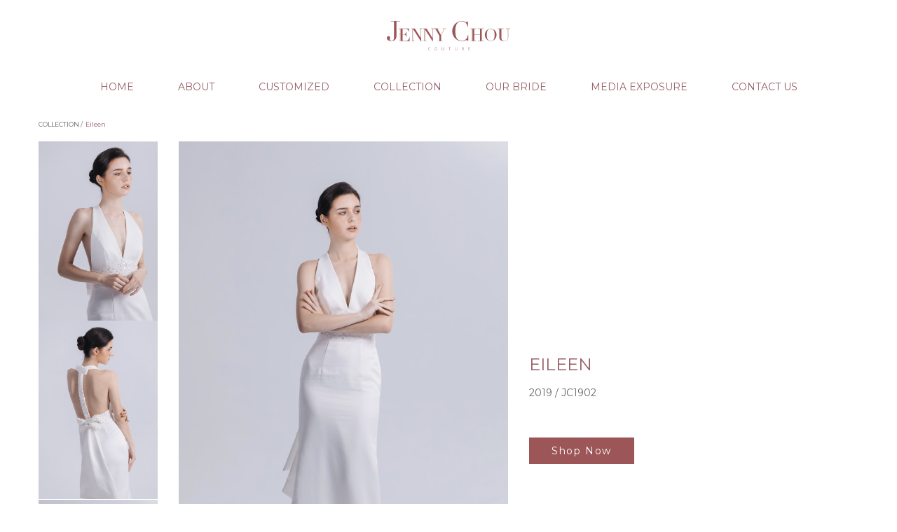

--- FILE ---
content_type: text/html; charset=UTF-8
request_url: https://weddingjenny.com/collection/detail/96
body_size: 4748
content:
<!doctype html>
<html class="no-js" lang="en">
<base href="https://weddingjenny.com/resource/assets/">
</base>

<head>
    <meta charset="utf-8">
    <meta http-equiv="x-ua-compatible" content="ie=edge">
    <title>Jenny Chou | 禮服訂製 手工婚紗 禮服租售 婚紗攝影 自助婚紗</title>
    <meta name="robots" content="index, follow" />
    <meta name="description" content="獨創設計的台灣婚紗設計師暨品牌JENNY CHOU，創立於2008年。Jenny用自己的名為品牌命名，承諾你 穿上 最能勾勒出女性自信美的婚紗與禮服">
    <meta name="viewport" content="width=device-width, initial-scale=1, shrink-to-fit=no">
    <!-- Favicon -->
    <link rel="shortcut icon" type="image/x-icon" href="img/favicon.png">

    <!-- All CSS is here
	============================================ -->

    <link rel="stylesheet" href="css/vendor/bootstrap.min.css">
    <link rel="stylesheet" href="css/vendor/vandella.css">
    <link rel="stylesheet" href="css/vendor/jellybelly.css">
    <link rel="stylesheet" href="css/vendor/icofont.min.css">
    <link rel="stylesheet" href="css/vendor/fontello.css">
    <link rel="stylesheet" href="css/plugins/easyzoom.css">
    <link rel="stylesheet" href="css/plugins/slick.css">
    <link rel="stylesheet" href="css/plugins/nice-select.css">
    <link rel="stylesheet" href="css/plugins/animate.css">
    <link rel="stylesheet" href="css/plugins/magnific-popup.css">
    <link rel="stylesheet" href="css/plugins/jquery-ui.css">
    <link rel="stylesheet" href="css/style.css">
    <link rel="stylesheet" href="css/new.css">

    <link rel="stylesheet" href="css/slide.css">
    <link rel="stylesheet" href=" https://stackpath.bootstrapcdn.com/font-awesome/4.7.0/css/font-awesome.min.css">

    <link rel="preconnect" href="https://fonts.googleapis.com">
    <link rel="preconnect" href="https://fonts.gstatic.com">
    <link href="https://fonts.googleapis.com/css2?family=Montserrat:wght@300;400;500&display=swap" rel="stylesheet">
    <link href="https://fonts.googleapis.com/css2?family=Noto+Sans+TC:wght@100;300;400;500;700;900&display=swap" rel="stylesheet">

    <link rel="stylesheet" href="https://cdnjs.cloudflare.com/ajax/libs/material-design-iconic-font/2.2.0/css/material-design-iconic-font.min.css">

    <link rel="stylesheet" href="https://cdn.jsdelivr.net/gh/fancyapps/fancybox@3.5.7/dist/jquery.fancybox.min.css" />
    <link rel="canonoical" href="https://weddingjenny.com/">

    <!-- Global site tag (gtag.js) - Google Analytics -->
    <script async src="https://www.googletagmanager.com/gtag/js?id=UA-68883334-1"></script>
    <script>
        window.dataLayer = window.dataLayer || [];

        function gtag() {
            dataLayer.push(arguments);
        }
        gtag('js', new Date());

        gtag('config', 'UA-68883334-1');
    </script>

    <!-- Google Tag Manager -->
    <script>
        (function(w, d, s, l, i) {
            w[l] = w[l] || [];
            w[l].push({
                'gtm.start': new Date().getTime(),
                event: 'gtm.js'
            });
            var f = d.getElementsByTagName(s)[0],
                j = d.createElement(s),
                dl = l != 'dataLayer' ? '&l=' + l : '';
            j.async = true;
            j.src = 'https://www.googletagmanager.com/gtm.js?id=' + i + dl;
            f.parentNode.insertBefore(j, f);
        })(window, document, 'script', 'dataLayer', 'GTM-N6XW8L6');
    </script>
    <!-- End Google Tag Manager -->

</head>

<body>
    <!-- Google Tag Manager (noscript) -->
    <noscript>
        <iframe src="https://www.googletagmanager.com/ns.html?id=GTM-N6XW8L6" height="0" width="0" style="display:none;visibility:hidden"></iframe>
    </noscript>
    <!-- End Google Tag Manager (noscript) -->
    <div class="main-wrapper-3">
        <header class="header-area section-padding-5 header-ptb-2 sticky-bar">
            <!-- header for PC -->
            <div class="header-large-device">
                <div class="container-fluid">
                    <div class="row align-items-center">
                        <div class="col-12">
                            <div class="logo text-center">
                                <a href="https://weddingjenny.com/home">
                                    <img src="img/logo.svg" alt="jennychou" height="42">
                                </a>
                            </div>
                        </div>
                        <div class="col-12">
                            <div class="header-action-wrap header-action-flex-center">
                                <div class="main-menu main-menu-padding-1">
                                    <nav>
                                        <ul>
                                            <li><a href="https://weddingjenny.com/home">HOME</a></li>
                                            <li><a href="#0">ABOUT</a>
                                                <ul class="mega-menu-style-1 mega-menu-width2">
                                                    <li><a class="menu-title" href="https://weddingjenny.com/About/brand">THE BRAND</a></li>
                                                    <li><a class="menu-title" href="https://weddingjenny.com/About/designer">DESIGNER</a></li>
                                                    <li><a class="menu-title" href="https://weddingjenny.com/About/timeline">TIMELINE</a></li>
                                                </ul>
                                            </li>
                                            <li><a href="https://weddingjenny.com/customized">CUSTOMIZED</a></li>
                                            <li><a href="#0">COLLECTION</a>
                                                <ul class="mega-menu-style-1 mega-menu-width2">
                                                    <!-- 後台可新增 collection 下的分類 目前有 bridal gowns, evening gowns 要改抓取文字，不能有dash符號 -->
                                                                                                            <li><a class="menu-title" href="https://weddingjenny.com/collection/index/bridal-gowns">BRIDAL-GOWNS</a></li>
                                                                                                            <li><a class="menu-title" href="https://weddingjenny.com/collection/index/evening-gowns">EVENING-GOWNS</a></li>
                                                                                                        <!-- ready to wear 是 collection 中獨立頁面，後台需另外處理 -->
                                                    <li><a class="menu-title" href="https://weddingjenny.com/ReadyToWear">READY TO WEAR</a></li>
                                                </ul>
                                            </li>
                                            <li><a href="https://weddingjenny.com/bride">OUR BRIDE</a></li>
                                            <li><a href="https://weddingjenny.com/media">MEDIA EXPOSURE</a></li>
                                            <li><a href="https://weddingjenny.com/contact">CONTACT US</a></li>
                                        </ul>
                                    </nav>
                                </div>
                            </div>
                        </div>
                    </div>
                </div>
            </div>
            <!-- header for PC -->
            <!-- header for mobile -->
            <div class="header-small-device">
                <div class="container">
                    <div class="row align-items-center">
                        <div class="header__menu--mobile">
                            <div class="header-action-wrap header-action-flex header-action-mrg-1">
                                <div class="same-style header-info">
                                    <button class="mobile-menu-button-active">
                                        <span class="info-width-1"></span>
                                        <span class="info-width-2"></span>
                                        <span class="info-width-3"></span>
                                    </button>
                                </div>
                            </div>
                        </div>
                        <div class="header__logo--mobile">
                            <div class="mobile-logo">
                                <a href="https://weddingjenny.com/home">
                                    <img alt="jennychou" src="img/logo.svg">
                                </a>
                            </div>
                        </div>
                    </div>
                </div>
            </div>
            <!-- header for mobile -->
        </header>

        <!-- Mobile menu start -->
        <div class="mobile-menu-active clickalbe-sidebar-wrapper-style-1 clickalbe-menu-sidebar-left">
            <div class="clickalbe-sidebar-wrap">
                <a class="sidebar-close"><i class="icofont-close-line"></i></a>
                <div class="mobile-menu-content-area sidebar-content-100-percent">

                    <div class="clickable-mainmenu-wrap clickable-mainmenu-style1">
                        <nav>
                            <ul>
                                <li><a href="https://weddingjenny.com/home">HOME</a></li>
                                <li class="has-sub-menu"><a href="#0">ABOUT</a>
                                    <ul class="sub-menu-2">
                                        <li><a href="https://weddingjenny.com/About/brand">THE BRAND</a></li>
                                        <li><a href="https://weddingjenny.com/About/designer">DESIGNER</a></li>
                                        <li><a href="https://weddingjenny.com/About/timeline">TIMELINE</a></li>
                                    </ul>
                                </li>
                                <li><a href="https://weddingjenny.com/customized">CUSTOMIZED</a></li>
                                <li class="has-sub-menu"><a href="#">COLLECTION</a>
                                    <ul class="sub-menu-2">
                                                                                    <li><a class="menu-title" href="https://weddingjenny.com/collection/index/bridal-gowns">BRIDAL  GOWNS</a></li>
                                                                                    <li><a class="menu-title" href="https://weddingjenny.com/collection/index/evening-gowns">EVENING  GOWNS</a></li>
                                                                                <li><a class="menu-title" href="https://weddingjenny.com/ReadyToWear">READY TO WEAR</a></li>
                                    </ul>
                                </li>
                                <li><a href="https://weddingjenny.com/bride">OUR BRIDE</a></li>
                                <li><a href="https://weddingjenny.com/media">MEDIA EXPOSURE</a></li>
                                <li><a href="https://weddingjenny.com/contact">CONTACT US</a></li>
                            </ul>
                        </nav>
                    </div>
                </div>
            </div>
        </div>

        <!-- 麵包屑 start 後台目前抓link字串，須改抓 該商品標題 文字 -->
        <ul class="badge d-flex">
            <a style='font-weight:400;'>COLLECTION /&nbsp&nbsp</a><a href='../../collection/Eileen'  style='color:#966067;font-weight:400;'> Eileen</a>        </ul>
        <!-- 麵包屑 end 後台目前抓link字串，須改抓 該商品標題 文字 -->

        
        <div class="product-details-area">
            <div class="container">
                <div class="row">
                    <div class="col-xl-2 col-lg-2 col-md-3">
                        <div class="product-dec-right">
                            <div class="product-dec-slider-2 product-small-img-style">
                                <div class="product-dec-small active">
                                                                            <img class="carousel__blow" src="https://weddingjenny.com/uploads/1644827906620a150241a98.jpg" width="100%">
                                                                    </div>
                                <div class="product-dec-small">
                                                                            <img class="carousel__blow" src="https://weddingjenny.com/uploads/1644827935620a151f23ca4.jpg" width="100%">
                                                                    </div>
                                <div class="product-dec-small">
                                                                            <img class="carousel__blow" src="https://weddingjenny.com/uploads/1644827942620a1526d7c92.jpg" width="100%">
                                                                    </div>
                                <div class="product-dec-small">
                                                                                                        </div>
                            </div>
                        </div>
                    </div>
                    <div class="col-xl-5 col-lg-5 col-md-9 col-12">
                        <div class="product-dec-left">
                            <div class="pro-dec-big-img-slider-2 product-big-img-style">
                                <div class="easyzoom-style">
                                                                            <img class="easyzoom__style-img" src="https://weddingjenny.com/uploads/1644827906620a150241a98.jpg">
                                                                    </div>
                                <div class="easyzoom-style">
                                                                            <img class="easyzoom__style-img" src="https://weddingjenny.com/uploads/1644827935620a151f23ca4.jpg">
                                                                    </div>
                                <div class="easyzoom-style">
                                                                            <img class="easyzoom__style-img" src="https://weddingjenny.com/uploads/1644827942620a1526d7c92.jpg">
                                                                    </div>
                                <div class="easyzoom-style">
                                                                                                        </div>
                            </div>
                        </div>

                    </div>

                    <div class="col-xl-5 col-lg-5 col-md-12 col-12">
                        <div class="h-100 d-flex align-items-center justify-content-start">
                            <div class="product-details-content quickview-content">
                                <div class="pro-details-price pro-details-price-4">
                                    <div class="pro__detail-block">
                                        <p>Eileen</p> <!-- 作品名稱 -->
                                        <p>2019 / JC1902</p> <!-- 設計年度 / 商品貨號 -->
                                        <p>
                                            <!-- Long sleeve top applique sophisticate floral lace tailored with voluminous ruffles and side slit satin dress.
                                         -->                                        </p>
                                        <!-- 
<div style="border:1px solid #990000;padding-left:20px;margin:0 0 10px 0;">

<h4>A PHP Error was encountered</h4>

<p>Severity: Notice</p>
<p>Message:  Undefined index: title3</p>
<p>Filename: views/collection_detail.php</p>
<p>Line Number: 281</p>


	<p>Backtrace:</p>
	
		
	
		
	
		
			<p style="margin-left:10px">
			File: /var/www/vhosts/weddingjenny.com/httpdocs/application/views/collection_detail.php<br />
			Line: 281<br />
			Function: _error_handler			</p>

		
	
		
	
		
	
		
			<p style="margin-left:10px">
			File: /var/www/vhosts/weddingjenny.com/httpdocs/application/controllers/Collection.php<br />
			Line: 50<br />
			Function: view			</p>

		
	
		
	
		
			<p style="margin-left:10px">
			File: /var/www/vhosts/weddingjenny.com/httpdocs/index.php<br />
			Line: 315<br />
			Function: require_once			</p>

		
	

</div><br /> -->
                                    </div>
                                </div>
                                <div class="pro-details-action-wrap">
                                    <div class="pro-details-buy-now">
                                        <a href="https://anbon.works/new_wedding/contact">Shop Now</a> <!-- 預計導向外部連結 -->
                                    </div>
                                </div>
                            </div>
                        </div>
                    </div>
                </div>
            </div>
        </div>

        <footer class="footer-area footer-index">
            <div class="footer-bottom copyright-ptb-2">
                <div class="container">
                    <div class="row align-items-center">
                        <div class="col-xl-12 col-lg-12 col-md-12">
                            <div class="social-icon social-icon-center">
                                <a href="https://www.facebook.com/jennychouweddinggown/" target="_blank"><i class="icon-social-facebook-square"></i></a>
                                <a href="https://www.instagram.com/jennychoucouture" target="_blank"><i class="icon-social-instagram"></i></a>
                                <a href="http://line.me/ti/p/@jennychou" target="_blank"><img src="img/icon_line.svg"></a>
                                <a href="https://www.youtube.com/channel/UCoNFsFehZ5q2pJwMhqa2vpQ" target="_blank"><i class="fa fa-youtube-play fa-lg"></i></a>
                                <a href="https://in.pinterest.com/wedjennychou/" target="_blank"><i class="icon-social-pinterest"></i></a>
                            </div>
                        </div>
                        <div class="col-xl-12 col-lg-12 col-md-12">
                            <div class="footer-menu">
                                <nav>
                                    <ul>
                                        <li><a href="https://g.page/JENNYCHOUCOUTURE?share" target="_blank" class="contact-list-item"><i class="fa fa-map-marker fa-lg fa-fw mr-10" aria-hidden="true"></i>台北市中山區伊通街47號2樓</a></li>
                                        <li><a href="tel:+886-2-2717-1355" class="contact-list-item"><i class="fa fa-phone fa-lg fa-fw mr-10" aria-hidden="true"></i>+886-2-2717-1355</a></li>
                                    </ul>
                                    <ul>
                                        <li>© 2021 JENNY CHOU COUTURE, ALL RIGHTS RESERVED</li>
                                    </ul>
                                </nav>
                            </div>
                        </div>
                    </div>
                </div>
            </div>
        </footer>
    </div>
    <!-- All JS is here
============================================ -->
    <script src="js/vendor/modernizr-3.6.0.min.js"></script>
    <script src="js/vendor/jquery-3.5.1.min.js"></script>
    <script src="js/vendor/jquery-migrate-3.3.0.min.js"></script>
    <script src="js/vendor/bootstrap.bundle.min.js"></script>
    <script src="js/plugins/slick.js"></script>
    <script src="js/plugins/countdown.js"></script>
    <script src="js/plugins/wow.js"></script>
    <script src="js/plugins/instafeed.js"></script>
    <script src="js/plugins/svg-injector.min.js"></script>
    <script src="js/plugins/jquery.nice-select.min.js"></script>
    <script src="js/plugins/mouse-parallax.js"></script>
    <script src="js/plugins/images-loaded.js"></script>
    <script src="js/plugins/isotope.js"></script>
    <script src="js/plugins/jquery-ui-touch-punch.js"></script>
    <script src="js/plugins/jquery-ui.js"></script>
    <script src="js/plugins/magnific-popup.js"></script>
    <script src="js/plugins/easyzoom.js"></script>
    <script src="js/plugins/scrollup.js"></script>
    <script src="js/plugins/ajax-mail.js"></script>
    <script src="js/main.js"></script>
    <script src="https://cdn.jsdelivr.net/gh/fancyapps/fancybox@3.5.7/dist/jquery.fancybox.min.js"></script>
    <script type="text/javascript" src="js/lib/blowup.min.js"></script>
    <script type="text/javascript" src="js/demo/scripts/index.js"></script>
    <script type="text/javascript" src="js/demo/scripts/prism.js"></script>
    <script>
        $(function() {
            $('a[href*=#]').on('click', function(e) {
                e.preventDefault();
                $('html, body').animate({
                    scrollTop: $($(this).attr('href')).offset().top
                }, 600, 'linear');
            });
        });
        $(document).ready(function() {
            $('.easyzoom__style-img').blowup({
                background: '#FCEBB6',
                round: false,
                border: ".5px solid #666"
            });
        })
        $(".easyzoom__style-img").on("mouseover", function() {
            $(this).blowup({
                round: false,
                border: ".5px solid #666",
                background: '#FFF',
                scale: 2,
                width: 200,
                height: 200
            });
        })
        $(".easyzoom__style-img").on("touchstart", function() {
            event.preventDefault();
        })
        $(".easyzoom__style-img").on("touchend", function() {
            event.preventDefault();
        })
    </script>
</body>

</html>

--- FILE ---
content_type: text/css
request_url: https://weddingjenny.com/resource/assets/css/style.css
body_size: 440213
content:
/*-----------------------------------------------------------------------------------
    
    Template Name: Dking - Multipurpose eCommerce HTML Template
    Version: 1.0
    
-----------------------------------------------------------------------------------
    
    CSS INDEX
    ===================
    1. Template default CSS
    2. Header style
    3. Slider style
    4. Coupon style
    5. Banner style
    6. Product style
    7. Animation style
    8. Deal product style
    9. Section title style
    10. Categories style
    11. Services style
    12. Brand logo style
    13. Blog style 
    14. Footer style
    15. Subscribe style
    16. Product details style
    17. Instagram style
    18. Testimonial style
    19. About style
    20. Sidebar style
    21. Shop style
    22. Breadcrumb style
    23. Contact style
    24. Cart style
    25. Login register style
    26. My account style
    27. Checkout style
    28. Order complete style
    29. Compare style
    30. Order tracking style
    31. Others style
    
-----------------------------------------------------------------------------------*/
/* default */
*,
*::after,
*::before {
  -webkit-box-sizing: border-box;
          box-sizing: border-box;
}

html,
body {
  height: 100%;
}

body {
  line-height: 24px;
  font-size: 12px;
  font-style: normal;
  font-weight: 400;
  color: #666;
  font-family: 'Montserrat', "Noto Sans TC", sans-serif;
}

h1,
h2,
h3,
h4,
h5,
h6 {
  color: #666;
  font-weight: 500;
  margin-top: 0;
  letter-spacing: .02rem;
}

p {
  font-size: 14px;
  font-weight: 400;
  line-height: 2;
  color: #666;
  margin-bottom: 10px;
}

@media (max-width: 480px) {
  p {
    font-size: 12px;
  }
}

h1 {
  font-size: 36px;
}

h2,
h3,
h4,
h5 {
  font-size: 18px;
}

@media (max-width: 480px) {
  h2,
  h3,
  h4,
  h5 {
    font-size: 16px;
  }
}

@media (max-width: 320px) {
  h2,
  h3,
  h4,
  h5 {
    font-size: 14px;
  }
}

h6 {
  font-size: 12px;
}

p:last-child {
  margin-bottom: 0;
}

a,
button {
  color: inherit;
  line-height: inherit;
  text-decoration: none;
  cursor: pointer;
  color: #666;
}

a,
button,
img,
input,
span {
  -webkit-transition: all 0.3s ease 0s;
  transition: all 0.3s ease 0s;
}

*:focus {
  outline: none !important;
}

a:focus {
  color: inherit;
  outline: none;
  text-decoration: none;
}

a:hover {
  text-decoration: none;
}

button,
input[type="submit"] {
  cursor: pointer;
}

ul {
  list-style: outside none none;
  margin: 0;
  padding: 0;
}

.fix {
  overflow: hidden;
}

.hidden {
  display: none;
}

.clear {
  clear: both;
}

.section {
  float: left;
  width: 100%;
}

.f-right {
  float: right;
}

.capitalize {
  text-transform: capitalize;
}

.uppercase {
  text-transform: uppercase;
}

.bg-img {
  background-size: cover;
  background-position: center top;
}

.bg-img img {
  width: 100%;
  height: auto;
  position: absolute;
}

@media (max-width: 480px) {
  .bg-img img {
    width: auto;
    height: 100%;
    left: 50%;
    -webkit-transform: translateX(-50%);
            transform: translateX(-50%);
  }
}

.bg-thankyou {
  background-image: url(../img/contact/bg-sended.jpg);
  background-repeat: no-repeat;
  background-size: cover;
  background-position-x: 60%;
  background-position-y: center;
}

.position-relative {
  position: relative;
}

.height-100vh {
  height: 100vh;
}

/* backtotop */
#scrollUp {
  width: 50px;
  height: 50px;
  background-color: #9C5658;
  color: #fff;
  right: 50px;
  bottom: 53px;
  text-align: center;
  overflow: hidden;
  border-radius: 50px;
  z-index: 9811 !important;
}

@media (max-width: 767px) {
  #scrollUp {
    width: 40px;
    height: 40px;
    right: 20px;
  }
}

#scrollUp i {
  display: block;
  line-height: 50px;
  font-size: 22px;
}

@media (max-width: 767px) {
  #scrollUp i {
    line-height: 40px;
    font-size: 16px;
  }
}

/* desk only */
@media (max-width: 480px) {
  .desk {
    visibility: hidden;
  }
}

/* mobile only */
.mobile {
  visibility: hidden;
}

@media (max-width: 480px) {
  .mobile {
    visibility: visible;
  }
}

.mobile .home__title {
  margin-top: -30px;
}

@media (max-width: 480px) {
  .mobile__order--first {
    -webkit-box-ordinal-group: 2;
        -ms-flex-order: 1;
            order: 1;
  }
}

@media (max-width: 480px) {
  .mobile__order--last {
    -webkit-box-ordinal-group: 0;
        -ms-flex-order: -1;
            order: -1;
  }
}

/* margin-padding-0 */
.m-0 {
  margin-top: 0;
  margin-right: 0;
  margin-bottom: 0;
  margin-left: 0;
}

.p-0 {
  padding-top: 0;
  padding-right: 0;
  padding-bottom: 0;
  padding-left: 0;
}

/* margin-top */
.mt-0 {
  margin-top: 0;
}

.mt-5 {
  margin-top: 5px !important;
}

.mt-10 {
  margin-top: 10px;
}

.mt-12 {
  margin-top: 12px;
}

.mt-15 {
  margin-top: 15px;
}

.mt-20 {
  margin-top: 20px;
}

.mt-25 {
  margin-top: 25px;
}

.mt-30 {
  margin-top: 30px;
}

.mt-35 {
  margin-top: 35px;
}

.mt-40 {
  margin-top: 40px;
}

.mt-45 {
  margin-top: 45px;
}

.mt-50 {
  margin-top: 50px;
}

.mt-55 {
  margin-top: 55px;
}

.mt-60 {
  margin-top: 60px;
}

.mt-65 {
  margin-top: 65px;
}

.mt-70 {
  margin-top: 70px;
}

.mt-75 {
  margin-top: 75px;
}

.mt-80 {
  margin-top: 80px;
}

.mt-90 {
  margin-top: 90px;
}

.mt-100 {
  margin-top: 100px;
}

.mt-110 {
  margin-top: 110px;
}

.mt-115 {
  margin-top: 115px;
}

.mt-120 {
  margin-top: 120px;
}

.mt-125 {
  margin-top: 125px;
}

.mt-130 {
  margin-top: 130px;
}

@media only screen and (min-width: 992px) and (max-width: 1199px) {
  .mt-130 {
    margin-top: 70px;
  }
}

@media only screen and (min-width: 768px) and (max-width: 991px) {
  .mt-130 {
    margin-top: 50px;
  }
}

@media only screen and (max-width: 767px) {
  .mt-130 {
    margin-top: 60px;
  }
}

.mt-135 {
  margin-top: 135px;
}

.mt-140 {
  margin-top: 140px;
}

.mt-150 {
  margin-top: 150px;
}

.mt-160 {
  margin-top: 160px;
}

.mt-155 {
  margin-top: 155px;
}

.mt-175 {
  margin-top: 175px;
}

/* margin-right */
.mr-0 {
  margin-right: 0px;
}

.mr-10 {
  margin-right: 10px;
}

.mr-12 {
  margin-right: 12px;
}

.mr-15 {
  margin-right: 15px;
}

.mr-20 {
  margin-right: 20px;
}

.mr-25 {
  margin-right: 25px;
}

.mr-30 {
  margin-right: 30px;
}

.mr-35 {
  margin-right: 35px;
}

.mr-40 {
  margin-right: 40px;
}

.mr-45 {
  margin-right: 45px;
}

.mr-50 {
  margin-right: 50px;
}

.mr-55 {
  margin-right: 55px;
}

.mr-60 {
  margin-right: 60px;
}

.mr-65 {
  margin-right: 65px;
}

.mr-70 {
  margin-right: 70px;
}

.mr-80 {
  margin-right: 80px;
}

.mr-90 {
  margin-right: 90px;
}

.mr-100 {
  margin-right: 100px;
}

.mr-110 {
  margin-right: 110px;
}

.mr-120 {
  margin-right: 120px;
}

.mr-130 {
  margin-right: 130px;
}

.mr-140 {
  margin-right: 140px;
}

.mr-150 {
  margin-right: 150px;
}

/* margin-bottom */
.mb-0 {
  margin-bottom: 0;
}

.mb-10 {
  margin-bottom: 10px;
}

.mb-12 {
  margin-bottom: 12px;
}

.mb-15 {
  margin-bottom: 15px;
}

.mb-20 {
  margin-bottom: 20px;
}

.mb-25 {
  margin-bottom: 25px;
}

.mb-30 {
  margin-bottom: 30px;
}

.mb-35 {
  margin-bottom: 35px;
}

.mb-40 {
  margin-bottom: 40px;
}

.mb-37 {
  margin-bottom: 37px;
}

.mb-45 {
  margin-bottom: 45px;
}

.mb-50 {
  margin-bottom: 50px;
}

.mb-55 {
  margin-bottom: 55px;
}

.mb-60 {
  margin-bottom: 60px;
}

.mb-65 {
  margin-bottom: 65px;
}

.mb-70 {
  margin-bottom: 70px;
}

.mb-75 {
  margin-bottom: 75px;
}

.mb-80 {
  margin-bottom: 80px;
}

.mb-85 {
  margin-bottom: 85px;
}

.mb-90 {
  margin-bottom: 90px;
}

.mb-95 {
  margin-bottom: 95px;
}

.mb-100 {
  margin-bottom: 100px;
}

.mb-110 {
  margin-bottom: 110px;
}

.mb-120 {
  margin-bottom: 120px;
}

.mb-130 {
  margin-bottom: 130px;
}

.mb-140 {
  margin-bottom: 140px;
}

.mb-150 {
  margin-bottom: 150px;
}

.mb-160 {
  margin-bottom: 160px;
}

@media only screen and (min-width: 992px) and (max-width: 1199px) {
  .mb-160 {
    margin-bottom: 100px;
  }
}

@media only screen and (min-width: 768px) and (max-width: 991px) {
  .mb-160 {
    margin-bottom: 80px;
  }
}

@media only screen and (max-width: 767px) {
  .mb-160 {
    margin-bottom: 60px;
  }
}

.mb-170 {
  margin-bottom: 170px;
}

.mb-180 {
  margin-bottom: 180px;
}

/* margin-left */
.ml-0 {
  margin-left: 0;
}

.ml-10 {
  margin-left: 10px;
}

.ml-12 {
  margin-left: 12px;
}

.ml-15 {
  margin-left: 15px;
}

.ml-20 {
  margin-left: 20px;
}

.ml-25 {
  margin-left: 25px;
}

.ml-30 {
  margin-left: 30px;
}

.ml-35 {
  margin-left: 35px;
}

.ml-40 {
  margin-left: 40px;
}

.ml-45 {
  margin-left: 45px;
}

.ml-50 {
  margin-left: 50px;
}

.ml-55 {
  margin-left: 55px;
}

.ml-60 {
  margin-left: 60px;
}

.ml-70 {
  margin-left: 70px;
}

.ml-75 {
  margin-left: 75px;
}

.ml-80 {
  margin-left: 80px;
}

.ml-90 {
  margin-left: 90px;
}

.ml-95 {
  margin-left: 95px;
}

.ml-100 {
  margin-left: 100px;
}

.ml-105 {
  margin-left: 105px;
}

.ml-110 {
  margin-left: 110px;
}

.ml-120 {
  margin-left: 120px;
}

.ml-130 {
  margin-left: 130px;
}

.ml-135 {
  margin-left: 135px;
}

.ml-140 {
  margin-left: 140px;
}

.ml-145 {
  margin-left: 145px;
}

.ml-150 {
  margin-left: 150px;
}

.ml-200 {
  margin-left: 200px;
}

.ml-300 {
  margin-left: 300px;
}

/* padding-top */
.pt-0 {
  padding-top: 0;
}

.pt-5 {
  padding-top: 5px !important;
}

.pt-10 {
  padding-top: 10px;
}

.pt-15 {
  padding-top: 15px;
}

.pt-20 {
  padding-top: 20px;
}

.pt-25 {
  padding-top: 25px;
}

.pt-30 {
  padding-top: 30px;
}

.pt-35 {
  padding-top: 35px;
}

.pt-40 {
  padding-top: 40px;
}

.pt-45 {
  padding-top: 45px;
}

.pt-50 {
  padding-top: 50px;
}

.pt-55 {
  padding-top: 55px;
}

.pt-60 {
  padding-top: 60px;
}

.pt-65 {
  padding-top: 65px;
}

.pt-70 {
  padding-top: 70px;
}

.pt-75 {
  padding-top: 75px;
}

.pt-85 {
  padding-top: 85px;
}

.pt-80 {
  padding-top: 80px;
}

.pt-95 {
  padding-top: 95px;
}

.pt-90 {
  padding-top: 90px;
}

.pt-100 {
  padding-top: 100px;
}

.pt-105 {
  padding-top: 105px;
}

.pt-110 {
  padding-top: 110px;
}

.pt-115 {
  padding-top: 115px;
}

.pt-120 {
  padding-top: 120px;
}

.pt-125 {
  padding-top: 125px;
}

.pt-128 {
  padding-top: 128px;
}

.pt-130 {
  padding-top: 130px;
}

@media only screen and (min-width: 992px) and (max-width: 1199px) {
  .pt-130 {
    padding-top: 70px;
  }
}

@media only screen and (min-width: 768px) and (max-width: 991px) {
  .pt-130 {
    padding-top: 50px;
  }
}

@media only screen and (max-width: 767px) {
  .pt-130 {
    padding-top: 30px;
  }
}

.pt-135 {
  padding-top: 135px;
}

.pt-165 {
  padding-top: 165px;
}

@media only screen and (min-width: 768px) and (max-width: 991px) {
  .pt-165 {
    padding-top: 75px;
  }
}

@media only screen and (max-width: 767px) {
  .pt-165 {
    padding-top: 45px;
  }
}

.pt-140 {
  padding-top: 140px;
}

@media only screen and (max-width: 767px) {
  .pt-140 {
    padding-top: 55px;
  }
}

.pt-145 {
  padding-top: 145px;
}

@media only screen and (min-width: 768px) and (max-width: 991px) {
  .pt-145 {
    padding-top: 65px;
  }
}

@media only screen and (max-width: 767px) {
  .pt-145 {
    padding-top: 35px;
  }
}

.pt-150 {
  padding-top: 150px;
}

@media only screen and (min-width: 768px) and (max-width: 991px) {
  .pt-150 {
    padding-top: 70px;
  }
}

@media only screen and (max-width: 767px) {
  .pt-150 {
    padding-top: 60px;
  }
}

.pt-155 {
  padding-top: 155px;
}

@media only screen and (min-width: 992px) and (max-width: 1199px) {
  .pt-155 {
    padding-top: 95px;
  }
}

@media only screen and (min-width: 768px) and (max-width: 991px) {
  .pt-155 {
    padding-top: 75px;
  }
}

@media only screen and (max-width: 767px) {
  .pt-155 {
    padding-top: 55px;
  }
}

.pt-160 {
  padding-top: 160px;
}

@media only screen and (min-width: 992px) and (max-width: 1199px) {
  .pt-160 {
    padding-top: 100px;
  }
}

@media only screen and (min-width: 768px) and (max-width: 991px) {
  .pt-160 {
    padding-top: 80px;
  }
}

@media only screen and (max-width: 767px) {
  .pt-160 {
    padding-top: 60px;
  }
}

.pt-170 {
  padding-top: 170px;
}

.pt-180 {
  padding-top: 180px;
}

@media only screen and (min-width: 768px) and (max-width: 991px) {
  .pt-180 {
    padding-top: 80px;
  }
}

@media only screen and (max-width: 767px) {
  .pt-180 {
    padding-top: 50px;
  }
}

.pt-185 {
  padding-top: 185px;
}

.pt-190 {
  padding-top: 190px;
}

@media only screen and (max-width: 767px) {
  .pt-190 {
    padding-top: 80px;
  }
}

.pt-195 {
  padding-top: 195px;
}

.pt-200 {
  padding-top: 200px;
}

@media only screen and (max-width: 767px) {
  .pt-200 {
    padding-top: 70px;
  }
}

.pt-220 {
  padding-top: 220px;
}

.pt-250 {
  padding-top: 250px;
}

@media only screen and (min-width: 992px) and (max-width: 1199px) {
  .pt-250 {
    padding-top: 150px;
  }
}

@media only screen and (min-width: 768px) and (max-width: 991px) {
  .pt-250 {
    padding-top: 120px;
  }
}

@media only screen and (max-width: 767px) {
  .pt-250 {
    padding-top: 60px;
  }
}

.pt-255 {
  padding-top: 255px;
}

@media only screen and (min-width: 768px) and (max-width: 991px) {
  .pt-255 {
    padding-top: 150px;
  }
}

@media only screen and (max-width: 767px) {
  .pt-255 {
    padding-top: 80px;
  }
}

.pt-210 {
  padding-top: 210px;
}

.pt-230 {
  padding-top: 230px;
}

.pt-270 {
  padding-top: 270px;
}

.pt-240 {
  padding-top: 240px;
}

.pt-340 {
  padding-top: 340px;
}

.pt-350 {
  padding-top: 350px;
}

@media only screen and (min-width: 992px) and (max-width: 1199px) {
  .pt-350 {
    padding-top: 250px;
  }
}

@media only screen and (min-width: 768px) and (max-width: 991px) {
  .pt-350 {
    padding-top: 200px;
  }
}

@media only screen and (max-width: 767px) {
  .pt-350 {
    padding-top: 60px;
  }
}

@media only screen and (min-width: 576px) and (max-width: 767px) {
  .pt-350 {
    padding-top: 120px;
  }
}

.pt-365 {
  padding-top: 365px;
}

.pt-360 {
  padding-top: 360px;
}

@media only screen and (min-width: 992px) and (max-width: 1199px) {
  .pt-360 {
    padding-top: 250px;
  }
}

@media only screen and (min-width: 768px) and (max-width: 991px) {
  .pt-360 {
    padding-top: 200px;
  }
}

@media only screen and (max-width: 767px) {
  .pt-360 {
    padding-top: 100px;
  }
}

.pt-370 {
  padding-top: 370px;
}

.pt-380 {
  padding-top: 380px;
}

.pt-400 {
  padding-top: 400px;
}

/* padding-right */
.pr-0 {
  padding-right: 0;
}

.pr-10 {
  padding-right: 10px;
}

.pr-15 {
  padding-right: 15px;
}

.pr-20 {
  padding-right: 20px;
}

.pr-30 {
  padding-right: 30px;
}

.pr-40 {
  padding-right: 40px;
}

.pr-50 {
  padding-right: 50px;
}

.pr-60 {
  padding-right: 60px;
}

.pr-70 {
  padding-right: 70px;
}

.pr-80 {
  padding-right: 80px;
}

.pr-90 {
  padding-right: 90px;
}

.pr-100 {
  padding-right: 100px;
}

.pr-110 {
  padding-right: 110px;
}

.pr-120 {
  padding-right: 120px;
}

.pr-130 {
  padding-right: 130px;
}

.pr-140 {
  padding-right: 140px;
}

.pr-155 {
  padding-right: 155px;
}

.pr-270 {
  padding-right: 270px;
}

/* padding-bottom */
.pb-0 {
  padding-bottom: 0;
}

.pb-5 {
  padding-bottom: 5px !important;
}

.pb-10 {
  padding-bottom: 10px;
}

.pb-15 {
  padding-bottom: 15px;
}

.pb-20 {
  padding-bottom: 20px;
}

.pb-25 {
  padding-bottom: 25px;
}

.pb-30 {
  padding-bottom: 30px;
}

.pb-35 {
  padding-bottom: 35px;
}

.pb-40 {
  padding-bottom: 40px;
}

.pb-45 {
  padding-bottom: 45px;
}

.pb-50 {
  padding-bottom: 50px;
}

.pb-55 {
  padding-bottom: 55px;
}

.pb-60 {
  padding-bottom: 60px;
}

.pb-65 {
  padding-bottom: 65px;
}

.pb-70 {
  padding-bottom: 70px;
}

.pb-75 {
  padding-bottom: 75px;
}

.pb-80 {
  padding-bottom: 80px;
}

.pb-85 {
  padding-bottom: 85px;
}

.pb-90 {
  padding-bottom: 90px;
}

.pb-95 {
  padding-bottom: 95px;
}

.pb-100 {
  padding-bottom: 100px;
}

.pb-105 {
  padding-bottom: 105px;
}

.pb-110 {
  padding-bottom: 110px;
}

.pb-115 {
  padding-bottom: 115px;
}

.pb-120 {
  padding-bottom: 120px;
}

@media only screen and (min-width: 992px) and (max-width: 1199px) {
  .pb-120 {
    padding-bottom: 60px;
  }
}

@media only screen and (min-width: 768px) and (max-width: 991px) {
  .pb-120 {
    padding-bottom: 40px;
  }
}

@media only screen and (max-width: 767px) {
  .pb-120 {
    padding-bottom: 20px;
  }
}

.pb-125 {
  padding-bottom: 125px;
}

@media only screen and (min-width: 992px) and (max-width: 1199px) {
  .pb-125 {
    padding-bottom: 65px;
  }
}

@media only screen and (min-width: 768px) and (max-width: 991px) {
  .pb-125 {
    padding-bottom: 45px;
  }
}

@media only screen and (max-width: 767px) {
  .pb-125 {
    padding-bottom: 25px;
  }
}

.pb-130 {
  padding-bottom: 130px;
}

@media only screen and (min-width: 992px) and (max-width: 1199px) {
  .pb-130 {
    padding-bottom: 70px;
  }
}

@media only screen and (min-width: 768px) and (max-width: 991px) {
  .pb-130 {
    padding-bottom: 50px;
  }
}

@media only screen and (max-width: 767px) {
  .pb-130 {
    padding-bottom: 30px;
  }
}

.pb-135 {
  padding-bottom: 135px;
}

@media only screen and (min-width: 768px) and (max-width: 991px) {
  .pb-135 {
    padding-bottom: 75px;
  }
}

@media only screen and (max-width: 767px) {
  .pb-135 {
    padding-bottom: 60px;
  }
}

.pb-140 {
  padding-bottom: 140px;
}

@media only screen and (max-width: 767px) {
  .pb-140 {
    padding-bottom: 60px;
  }
}

.pb-145 {
  padding-bottom: 145px;
}

@media only screen and (min-width: 768px) and (max-width: 991px) {
  .pb-145 {
    padding-bottom: 45px;
  }
}

@media only screen and (max-width: 767px) {
  .pb-145 {
    padding-bottom: 20px;
  }
}

.pb-150 {
  padding-bottom: 150px;
}

@media only screen and (min-width: 768px) and (max-width: 991px) {
  .pb-150 {
    padding-bottom: 70px;
  }
}

@media only screen and (max-width: 767px) {
  .pb-150 {
    padding-bottom: 50px;
  }
}

.pb-155 {
  padding-bottom: 155px;
}

@media only screen and (min-width: 992px) and (max-width: 1199px) {
  .pb-155 {
    padding-bottom: 95px;
  }
}

@media only screen and (min-width: 768px) and (max-width: 991px) {
  .pb-155 {
    padding-bottom: 75px;
  }
}

@media only screen and (max-width: 767px) {
  .pb-155 {
    padding-bottom: 55px;
  }
}

.pb-160 {
  padding-bottom: 160px;
}

@media only screen and (min-width: 992px) and (max-width: 1199px) {
  .pb-160 {
    padding-bottom: 100px;
  }
}

@media only screen and (min-width: 768px) and (max-width: 991px) {
  .pb-160 {
    padding-bottom: 80px;
  }
}

@media only screen and (max-width: 767px) {
  .pb-160 {
    padding-bottom: 60px;
  }
}

.pb-170 {
  padding-bottom: 170px;
}

.pb-190 {
  padding-bottom: 190px;
}

.pb-175 {
  padding-bottom: 175px;
}

.pb-180 {
  padding-bottom: 180px;
}

@media only screen and (min-width: 768px) and (max-width: 991px) {
  .pb-180 {
    padding-bottom: 80px;
  }
}

@media only screen and (max-width: 767px) {
  .pb-180 {
    padding-bottom: 50px;
  }
}

.pb-280 {
  padding-bottom: 280px;
}

.pb-200 {
  padding-bottom: 200px;
}

.pb-205 {
  padding-bottom: 205px;
}

.pb-210 {
  padding-bottom: 210px;
}

.pb-215 {
  padding-bottom: 215px;
}

.pb-250 {
  padding-bottom: 250px;
}

@media only screen and (min-width: 992px) and (max-width: 1199px) {
  .pb-250 {
    padding-bottom: 200px;
  }
}

@media only screen and (min-width: 768px) and (max-width: 991px) {
  .pb-250 {
    padding-bottom: 150px;
  }
}

@media only screen and (max-width: 767px) {
  .pb-250 {
    padding-bottom: 60px;
  }
}

@media only screen and (min-width: 576px) and (max-width: 767px) {
  .pb-250 {
    padding-bottom: 100px;
  }
}

.pb-285 {
  padding-bottom: 285px;
}

.pb-270 {
  padding-bottom: 270px;
}

.pb-290 {
  padding-bottom: 290px;
}

.pb-315 {
  padding-bottom: 315px;
}

@media only screen and (min-width: 768px) and (max-width: 991px) {
  .pb-315 {
    padding-bottom: 215px;
  }
}

@media only screen and (max-width: 767px) {
  .pb-315 {
    padding-bottom: 120px;
  }
}

/* padding-left */
.pl-0 {
  padding-left: 0;
}

.pl-10 {
  padding-left: 10px;
}

.pl-15 {
  padding-left: 15px;
}

.pl-20 {
  padding-left: 20px;
}

.pl-30 {
  padding-left: 30px;
}

.pl-35 {
  padding-left: 35px;
}

.pl-40 {
  padding-left: 40px;
}

.pl-45 {
  padding-left: 45px;
}

.pl-50 {
  padding-left: 50px;
}

.pl-60 {
  padding-left: 60px;
}

.pl-70 {
  padding-left: 70px;
}

.pl-80 {
  padding-left: 80px;
}

.pl-90 {
  padding-left: 90px;
}

.pl-100 {
  padding-left: 100px;
}

.pl-110 {
  padding-left: 110px;
}

.pl-120 {
  padding-left: 120px;
}

.pl-130 {
  padding-left: 130px;
}

.pl-140 {
  padding-left: 140px;
}

.pl-150 {
  padding-left: 150px;
}

.pl-155 {
  padding-left: 155px;
}

.pl-190 {
  padding-left: 190px;
}

/* padding-top-bottom */
.ptb-0 {
  padding: 0;
}

.ptb-10 {
  padding: 10px 0;
}

.ptb-20 {
  padding: 20px 0;
}

.ptb-30 {
  padding: 30px 0;
}

.ptb-35 {
  padding: 35px 0;
}

.ptb-32 {
  padding: 32px 0;
}

.ptb-40 {
  padding: 40px 0;
}

.ptb-50 {
  padding: 50px 0;
}

.ptb-60 {
  padding: 60px 0;
}

.ptb-70 {
  padding: 70px 0;
}

.ptb-80 {
  padding: 80px 0;
}

.ptb-90 {
  padding: 90px 0;
}

.ptb-100 {
  padding: 100px 0;
}

.ptb-110 {
  padding: 110px 0;
}

.ptb-120 {
  padding: 120px 0;
}

.ptb-130 {
  padding: 130px 0;
}

.ptb-140 {
  padding: 140px 0;
}

.ptb-150 {
  padding: 150px 0;
}

.ptb-160 {
  padding: 160px 0;
}

.ptb-170 {
  padding: 170px 0;
}

.ptb-177 {
  padding: 177px 0;
}

.ptb-180 {
  padding: 180px 0;
}

.ptb-190 {
  padding: 190px 0;
}

.ptb-200 {
  padding: 200px 0;
}

.ptb-210 {
  padding: 210px 0;
}

.ptb-220 {
  padding: 220px 0;
}

.ptb-290 {
  padding: 290px 0;
}

.ptb-310 {
  padding: 310px 0;
}

/* margin-top-bottom */
.mtb-0 {
  margin: 0;
}

.mtb-10 {
  margin: 10px 0;
}

.mtb-15 {
  margin: 15px 0;
}

.mtb-20 {
  margin: 20px 0;
}

.mtb-30 {
  margin: 30px 0;
}

.mtb-40 {
  margin: 40px 0;
}

.mtb-50 {
  margin: 50px 0;
}

.mtb-60 {
  margin: 60px 0;
}

.mtb-70 {
  margin: 70px 0;
}

.mtb-80 {
  margin: 80px 0;
}

.mtb-90 {
  margin: 90px 0;
}

.mtb-100 {
  margin: 100px 0;
}

.mtb-110 {
  margin: 110px 0;
}

.mtb-120 {
  margin: 120px 0;
}

.mtb-130 {
  margin: 130px 0;
}

.mtb-140 {
  margin: 140px 0;
}

.mtb-150 {
  margin: 150px 0;
}

.mtb-290 {
  margin: 290px 0;
}

/* input */
input:-moz-placeholder,
textarea:-moz-placeholder {
  opacity: 1;
  -ms-filter: "progid:DXImageTransform.Microsoft.Alpha(Opacity=100)";
}

input::-webkit-input-placeholder,
textarea::-webkit-input-placeholder {
  opacity: 1;
  -ms-filter: "progid:DXImageTransform.Microsoft.Alpha(Opacity=100)";
}

input::-moz-placeholder,
textarea::-moz-placeholder {
  opacity: 1;
  -ms-filter: "progid:DXImageTransform.Microsoft.Alpha(Opacity=100)";
}

input:-ms-input-placeholder,
textarea:-ms-input-placeholder {
  opacity: 1;
  -ms-filter: "progid:DXImageTransform.Microsoft.Alpha(Opacity=100)";
}

input {
  background: #eceff8;
  border: 2px solid #eceff8;
  height: 45px;
  -webkit-box-shadow: none;
          box-shadow: none;
  padding-left: 10px;
  font-size: 14px;
  color: #737373;
  width: 100%;
}

select {
  width: 100%;
  background: transparent;
  border: 0px solid #eceff8;
  -webkit-box-shadow: none;
          box-shadow: none;
  font-size: 13px;
  font-weight: 500;
  color: #424242;
  padding: 2px 16px;
}

option {
  background: #fff;
  border: 0px solid #626262;
  padding-left: 10px;
  font-size: 13px;
}

input:focus {
  background: transparent;
}

textarea {
  resize: vertical;
  background: #eceff8;
  border: 2px solid #eceff8;
  padding: 10px;
  width: 100%;
  font-size: 14px;
  color: #737373;
}

textarea:focus {
  background: transparent;
  border: 2px solid #4fc1f0;
  outline: none;
}

.transparent-bar {
  left: 0;
  position: absolute;
  top: 0;
  width: 100%;
  z-index: 99;
}

/* bg-color */
.bg-gray-5 {
  background-color: #242424;
}

.btn-hover a::before {
  content: "";
  position: absolute;
  z-index: -1;
  top: 0;
  bottom: 0;
  left: 0;
  right: 0;
  background: #9c5658;
  -webkit-transform: scaleY(0);
          transform: scaleY(0);
  -webkit-transform-origin: 50%;
          transform-origin: 50%;
  -webkit-transition-property: -webkit-transform;
  transition-property: -webkit-transform;
  transition-property: transform;
  transition-property: transform, -webkit-transform;
  -webkit-transition-duration: 0.3s;
          transition-duration: 0.3s;
  -webkit-transition-timing-function: ease-out;
          transition-timing-function: ease-out;
}

.btn-hover a:hover::before {
  -webkit-transform: scaleY(1);
          transform: scaleY(1);
}

/* img bounce */
@-webkit-keyframes bounce-img {
  0% {
    opacity: 1;
    -webkit-transform: translateY(0px);
            transform: translateY(0px);
  }
  50% {
    opacity: 1;
    -webkit-transform: translateY(20px);
            transform: translateY(20px);
  }
  100% {
    opacity: 1;
    -webkit-transform: translateY(0px);
            transform: translateY(0px);
  }
}

@keyframes bounce-img {
  0% {
    opacity: 1;
    -webkit-transform: translateY(0px);
            transform: translateY(0px);
  }
  50% {
    opacity: 1;
    -webkit-transform: translateY(20px);
            transform: translateY(20px);
  }
  100% {
    opacity: 1;
    -webkit-transform: translateY(0px);
            transform: translateY(0px);
  }
}

/* img bounce 2 */
@-webkit-keyframes bounce-img-2 {
  0% {
    opacity: 1;
    -webkit-transform: translateX(0px);
            transform: translateX(0px);
  }
  50% {
    opacity: 1;
    -webkit-transform: translateX(20px);
            transform: translateX(20px);
  }
  100% {
    opacity: 1;
    -webkit-transform: translateX(0px);
            transform: translateX(0px);
  }
}

@keyframes bounce-img-2 {
  0% {
    opacity: 1;
    -webkit-transform: translateX(0px);
            transform: translateX(0px);
  }
  50% {
    opacity: 1;
    -webkit-transform: translateX(20px);
            transform: translateX(20px);
  }
  100% {
    opacity: 1;
    -webkit-transform: translateX(0px);
            transform: translateX(0px);
  }
}

/* img zoom */
@-webkit-keyframes playbutton-effect {
  from {
    -webkit-transform: scale(0.8);
            transform: scale(0.8);
  }
  to {
    -webkit-transform: scale(1.2);
            transform: scale(1.2);
  }
}
@keyframes playbutton-effect {
  from {
    -webkit-transform: scale(0.8);
            transform: scale(0.8);
  }
  to {
    -webkit-transform: scale(1.2);
            transform: scale(1.2);
  }
}

@media only screen and (min-width: 1200px) {
  .container {
    max-width: 1200px;
  }
}

/* slider */
.hp__slide-prev,
.hp__slide-next {
  cursor: pointer;
  z-index: 10;
  position: absolute;
  max-width: 24px;
  width: 100%;
  top: 50%;
  -webkit-transform: translateY(-50%);
          transform: translateY(-50%);
}

@media (max-width: 480px) {
  .hp__slide-prev,
  .hp__slide-next {
    max-width: 16px;
  }
}

.product-img-slider-active .product__slide {
  min-height: 500px;
  background-position: center;
  background-size: cover;
  background-repeat: no-repeat;
}

@media (max-width: 1200px) {
  .product-img-slider-active .product__slide {
    min-height: 400px;
  }
}

@media (max-width: 768px) {
  .product-img-slider-active .product__slide {
    min-height: 600px;
  }
}

@media (max-width: 480px) {
  .product-img-slider-active .product__slide {
    min-height: 340px;
  }
}

@media (max-width: 375px) {
  .product-img-slider-active .product__slide {
    min-height: 290px;
  }
}

@media (max-width: 320px) {
  .product-img-slider-active .product__slide {
    min-height: 250px;
  }
}

.product-img-slider-active .slider-icon {
  -webkit-transition: all 0.4s ease-in-out 0s;
  transition: all 0.4s ease-in-out 0s;
  visibility: hidden;
  opacity: 0;
}

.product-img-slider-active .slider-icon.hp__slide-prev {
  left: 0;
  -webkit-transform: translateY(-50%);
          transform: translateY(-50%);
}

.product-img-slider-active .slider-icon.hp__slide-next {
  right: 0;
  -webkit-transform: translateY(-50%) rotate(-180deg);
          transform: translateY(-50%) rotate(-180deg);
}

.product-img-slider-active:hover .slider-icon {
  visibility: visible;
  opacity: 1;
}

.product-img-slider-active:hover .slider-icon.hp__slide-prev {
  left: 7%;
}

.product-img-slider-active:hover .slider-icon.hp__slide-next {
  right: 7%;
}

.slick-dots {
  bottom: 0;
}

.slick-dots li button {
  background-color: #fff;
  width: 7px;
  height: 7px;
}

.slick-dots li.slick-active button {
  background-color: transparent;
}

.custom-d-flex {
  display: -webkit-box !important;
  display: -ms-flexbox !important;
  display: flex !important;
}

.custom-align-item-center {
  -webkit-box-align: center;
      -ms-flex-align: center;
          align-items: center;
}

.custom-align-item-end {
  -webkit-box-align: end;
      -ms-flex-align: end;
          align-items: flex-end;
}

.home__title {
  display: inline;
  color: #966067;
  font-weight: 400;
  padding-bottom: 4px;
  margin-bottom: 10px;
  border-bottom: 1px solid #966067;
}

.section-padding__1 {
  margin-bottom: 80px;
}

.section-padding__1 .slick-list {
  max-height: 500px;
}

@media (max-width: 991px) {
  .section-padding__1 .slick-list {
    max-height: 460px;
  }
}

@media (max-width: 767px) {
  .section-padding__1 .slick-list {
    max-height: 340px;
  }
}

@media (max-width: 539px) {
  .section-padding__1 .slick-list {
    max-height: 300px;
  }
}

.index__store {
  margin-bottom: 250px;
}

@media (max-width: 480px) {
  .index__store {
    margin-bottom: 40px;
    margin-top: 40px;
  }
}

@media (max-width: 480px) {
  .index__store .mobile__order--last {
    margin-bottom: 90px;
  }
}

.index__store--text h3 {
  color: #966067;
  line-height: 2.3;
  text-align: center;
  padding-bottom: 20px;
  position: relative;
  margin-top: 6px;
  margin-bottom: 20px;
}

.index__store--text h3:after {
  position: absolute;
  bottom: 0;
  left: 50%;
  -webkit-transform: translateX(-50%);
          transform: translateX(-50%);
  content: "";
  width: 100px;
  height: 1px;
  background-color: #966067;
}

.index__store--text p {
  padding: 0 80px;
  line-height: 2.8;
  text-align: justify;
}

@media (max-width: 1200px) {
  .index__store--text p {
    padding: 0 30px;
  }
}

@media (max-width: 768px) {
  .index__store--text p {
    padding: 0 25px;
    text-align: center;
  }
}

@media (max-width: 480px) {
  .index__store--text p:nth-of-type(1) {
    margin-bottom: 20px;
  }
  .index__store--text p:nth-of-type(2) {
    display: none;
  }
}

.index__store--img {
  position: relative;
}

.index__store--img .product__corner {
  position: absolute;
  bottom: 0;
  right: -10px;
  background-color: rgba(213, 193, 196, 0.8);
  max-width: 440px;
  width: 100%;
  height: 360px;
}

@media (max-width: 768px) {
  .index__store--img .product__corner {
    max-width: 600px;
    height: 480px;
  }
}

@media (max-width: 480px) {
  .index__store--img .product__corner {
    max-width: 320px;
    height: 250px;
  }
}

@media (max-width: 375px) {
  .index__store--img .product__corner {
    bottom: -10px;
  }
}

@media (max-width: 320px) {
  .index__store--img .product__corner {
    bottom: -6px;
    max-width: 260px;
    height: 200px;
  }
}

.product__sign {
  background-repeat: no-repeat;
  background-size: cover;
  background-position: center;
  position: absolute;
  bottom: -180px;
  left: 0;
}

@media (max-width: 1024px) {
  .product__sign {
    bottom: -50px;
  }
}

@media (max-width: 768px) {
  .product__sign {
    bottom: -160px;
  }
}

@media (max-width: 576px) {
  .product__sign {
    bottom: -80px;
  }
}

.product__sign img {
  width: 100%;
  z-index: 10;
  margin-left: -70px;
  opacity: .1;
}

@media (max-width: 1024px) {
  .product__sign img {
    margin-left: -50px;
  }
}

@media (max-width: 768px) {
  .product__sign img {
    max-width: 500px;
    margin-left: 0;
  }
}

@media (max-width: 576px) {
  .product__sign img {
    margin: 0;
    max-width: 250px;
  }
}

/* our-service */
.service h3 {
  color: #604b3b;
  font-size: 24px;
  margin-bottom: 8px;
}

.service p {
  color: #604b3b;
  font-size: 18px;
  line-height: 30px;
  font-weight: 500;
}

.service-area {
  background-image: url("../../assets/img/home/bottom__banner.png");
  background-position: center;
  background-size: cover;
  min-height: 300px;
  padding-top: 60px;
  padding-bottom: 30px;
}

@media (max-width: 480px) {
  .service-area {
    background-image: none;
    background-color: rgba(213, 193, 196, 0.2);
    padding-bottom: 0;
  }
}

.service-wrap {
  position: relative;
  z-index: 92;
}

.service-wrap img:first-child {
  max-width: 110px;
  width: 100%;
}

@media (max-width: 480px) {
  .service-wrap img:first-child {
    max-width: 160px;
  }
}

.service-wrap h3 {
  color: #060a27;
  margin: 30px 0 10px 0;
}

@media only screen and (max-width: 767px) {
  .service-wrap h3 {
    margin: 20px 0 17px;
  }
}

.service-wrap p {
  font-size: 15px;
  line-height: 30px;
  width: 78%;
}

.service-wrap p.service-peragraph-2 {
  margin: 0 auto;
  width: 80%;
}

@media only screen and (min-width: 992px) and (max-width: 1199px) {
  .service-wrap p.service-peragraph-2 {
    width: 100%;
  }
}

@media only screen and (max-width: 767px) {
  .service-wrap p.service-peragraph-2 {
    width: 90%;
  }
}

.service-wrap p.service-peragraph-3 {
  margin: 0 auto;
  width: 50%;
}

@media only screen and (min-width: 1366px) and (max-width: 1600px) {
  .service-wrap p.service-peragraph-3 {
    width: 75%;
  }
}

@media only screen and (min-width: 1200px) and (max-width: 1365px) {
  .service-wrap p.service-peragraph-3 {
    width: 77%;
  }
}

@media only screen and (min-width: 992px) and (max-width: 1199px) {
  .service-wrap p.service-peragraph-3 {
    width: 100%;
  }
}

@media only screen and (min-width: 768px) and (max-width: 991px) {
  .service-wrap p.service-peragraph-3 {
    width: 75%;
  }
}

@media only screen and (max-width: 767px) {
  .service-wrap p.service-peragraph-3 {
    width: 86%;
  }
}

@media only screen and (min-width: 992px) and (max-width: 1199px) {
  .service-wrap p {
    width: 100%;
  }
}

@media only screen and (min-width: 768px) and (max-width: 991px) {
  .service-wrap p {
    width: 100%;
  }
}

@media only screen and (max-width: 767px) {
  .service-wrap p {
    width: 100%;
  }
}

.service-wrap.service-wrap-modify-2 h3 {
  color: #604b3b;
}

@media only screen and (min-width: 768px) and (max-width: 991px) {
  .service-wrap.service-wrap-modify-2 h3 {
    margin: 16px 0;
  }
}

@media only screen and (max-width: 767px) {
  .service-wrap.service-wrap-modify-2 h3 {
    margin: 12px 0;
  }
}

.service-wrap.service-wrap-modify-2 h5 {
  color: #604b3b;
  letter-spacing: .02rem;
  margin-bottom: 20px;
}

@media only screen and (min-width: 768px) and (max-width: 991px) {
  .service-wrap.service-wrap-modify-2 h5 {
    margin: 16px 0;
  }
}

@media only screen and (max-width: 767px) {
  .service-wrap.service-wrap-modify-2 h5 {
    margin: 12px 0;
  }
}

.service-wrap.service-wrap-modify-2 span {
  font-size: 14px;
  color: #666;
}

.service-border {
  margin-bottom: 30px;
}

@media (max-width: 480px) {
  .service-border {
    margin-bottom: 80px;
  }
}

/*breadcrumb*/
.badge {
  max-width: 1200px;
  width: 100%;
  padding: 20px 15px;
  margin: 0 auto;
}

@media (max-width: 1200px) {
  .badge {
    max-width: 960px;
  }
}

@media (max-width: 768px) {
  .badge {
    max-width: 720px;
  }
}

@media (max-width: 480px) {
  .badge {
    padding: 12px 24px;
  }
}

.badge li {
  font-size: 14px;
  font-weight: 400;
  color: #666;
  text-transform: uppercase;
  padding: 0 10px;
}

.badge li:nth-of-type(1) {
  padding-left: 0;
}

@media (max-width: 480px) {
  .badge li {
    font-size: 14px;
  }
}

.badge li .badge__item--active {
  color: #966067;
}

div {
  word-wrap: break-word;
  word-break: break-all;
}

/* header */
.section-padding-5 .container-fluid {
  padding: 0 75px;
}

@media only screen and (min-width: 1200px) and (max-width: 1365px) {
  .section-padding-5 .container-fluid {
    padding: 0 75px;
  }
}

@media only screen and (min-width: 992px) and (max-width: 1199px) {
  .section-padding-5 .container-fluid {
    padding: 0 30px;
  }
}

@media only screen and (min-width: 768px) and (max-width: 991px) {
  .section-padding-5 .container-fluid {
    padding: 20px 48px;
  }
}

@media only screen and (max-width: 767px) {
  .section-padding-5 .container-fluid {
    padding: 10px 24px;
  }
}

@media only screen and (min-width: 576px) and (max-width: 767px) {
  .section-padding-5 .container-fluid {
    padding: 0 30px;
  }
}

.header-small-device {
  display: none;
}

@media (max-width: 768px) {
  .header-small-device {
    display: block;
    padding: 20px 0;
  }
}

@media (max-width: 480px) {
  .header-small-device {
    padding: 12px 0;
  }
}

.header-small-device .header__menu--mobile {
  position: absolute;
  padding-left: 15px;
}

.header-small-device .header__logo--mobile {
  width: 100%;
}

.header-small-device .header__logo--mobile .mobile-logo {
  width: 30%;
  margin: auto;
}

@media (max-width: 480px) {
  .header-small-device .header__logo--mobile .mobile-logo {
    width: 40%;
  }
}

.header-large-device {
  display: block;
}

@media (max-width: 768px) {
  .header-large-device {
    display: none;
  }
}

.header-ptb-2 {
  padding-top: 30px;
  position: -webkit-sticky;
  position: sticky;
  z-index: 999;
}

@media (max-width: 768px) {
  .header-ptb-2 {
    padding: 0;
  }
}

.logo a {
  display: inline-block;
}

.header-action-wrap.header-action-flex {
  display: -webkit-box;
  display: -ms-flexbox;
  display: flex;
  -webkit-box-pack: start;
      -ms-flex-pack: start;
          justify-content: flex-start;
  -webkit-box-align: center;
      -ms-flex-align: center;
          align-items: center;
}

.header-action-wrap.header-action-flex-center {
  display: -webkit-box;
  display: -ms-flexbox;
  display: flex;
  -webkit-box-pack: center;
      -ms-flex-pack: center;
          justify-content: center;
  -webkit-box-align: center;
      -ms-flex-align: center;
          align-items: center;
}

.header-action-wrap .same-style a {
  font-size: 20px;
  color: #0A1039;
}

.header-action-wrap .same-style a:hover {
  color: #444E7A;
}

.header-action-wrap .header-info button {
  position: relative;
  width: 20px;
  height: 20px;
  line-height: 1;
  vertical-align: middle;
  padding: 0;
  background-color: transparent;
  border: none;
}

.header-action-wrap .header-info button span {
  background-color: #9C5658;
  border-radius: 2px;
  left: 0;
  display: block;
  position: absolute;
  -webkit-transition: .4s;
  transition: .4s;
  height: 2px;
}

.header-action-wrap .header-info button span:first-child {
  width: 12px;
  top: 0;
}

.header-action-wrap .header-info button span:nth-child(2) {
  width: 20px;
  top: 50%;
  -webkit-transform: translateY(-50%);
          transform: translateY(-50%);
}

.header-action-wrap .header-info button span:last-child {
  width: 19px;
  top: 17px;
}

.header-action-wrap .header-info button:hover span:first-child {
  width: 20px;
}

.header-action-wrap .header-info button:hover span:nth-child(2) {
  width: 19px;
}

.header-action-wrap .header-info button:hover span:last-child {
  width: 9px;
}

.sticky-bar.stick {
  -webkit-animation: 700ms ease-in-out 0s normal none 1 running fadeInDown;
          animation: 700ms ease-in-out 0s normal none 1 running fadeInDown;
  background-color: #ffffff;
  opacity: 1;
  border-bottom: 0 solid #4a90e2;
  -webkit-box-shadow: 0 0 25px 0 rgba(0, 0, 0, 0.06);
          box-shadow: 0 0 25px 0 rgba(0, 0, 0, 0.06);
  position: -webkit-sticky;
  position: sticky;
  top: 0;
  width: 100%;
  z-index: 999;
  left: 0;
  -webkit-transition: all .0s ease 0s;
  transition: all .0s ease 0s;
}

.main-menu > nav > ul > li {
  display: inline-block;
  position: relative;
}

.main-menu > nav > ul > li > a {
  font-size: 14px;
  color: #966067;
  display: inline-block;
  text-transform: uppercase;
}

.main-menu > nav > ul > li:hover > a {
  color: #666;
}

.main-menu > nav > ul > li > ul {
  -webkit-box-shadow: 0px 1px 24px 0px rgba(0, 0, 0, 0.09);
          box-shadow: 0px 1px 24px 0px rgba(0, 0, 0, 0.09);
  background-color: #fff;
  position: absolute;
  top: 100%;
  left: 0;
  -webkit-transition: margin .1s linear .3s, visibility .1s linear .3s, opacity .1s linear .3s;
  transition: margin .1s linear .3s, visibility .1s linear .3s, opacity .1s linear .3s;
  opacity: 0;
  visibility: hidden;
  margin-top: 20px;
  z-index: 9999;
}

@media only screen and (min-width: 1200px) and (max-width: 1365px) {
  .main-menu > nav > ul > li > ul {
    left: -10px;
  }
}

@media only screen and (min-width: 992px) and (max-width: 1199px) {
  .main-menu > nav > ul > li > ul {
    left: -40px;
  }
}

.main-menu > nav > ul > li > ul.sub-menu-width {
  width: 220px;
  padding: 39px 0 43px;
}

@media only screen and (min-width: 1200px) and (max-width: 1365px) {
  .main-menu > nav > ul > li > ul.sub-menu-width {
    width: 180px;
  }
}

@media only screen and (min-width: 992px) and (max-width: 1199px) {
  .main-menu > nav > ul > li > ul.sub-menu-width {
    width: 180px;
  }
}

.main-menu > nav > ul > li > ul.sub-menu-width li {
  display: block;
  padding: 0 15px 14px 30px;
  position: relative;
  text-align: left;
}

.main-menu > nav > ul > li > ul.sub-menu-width li:last-child {
  padding-bottom: 0;
}

.main-menu > nav > ul > li > ul.sub-menu-width li a {
  display: block;
  color: #D0D0D0;
  font-size: 13px;
  font-weight: 300;
}

.main-menu > nav > ul > li > ul.sub-menu-width li a i {
  float: right;
  font-size: 12px;
  color: #999;
  font-weight: 600;
  position: relative;
  top: 6px;
}

.main-menu > nav > ul > li > ul.sub-menu-width li a:hover {
  color: #ffffff;
  text-decoration: underline;
}

.main-menu > nav > ul > li > ul.mega-menu-width2 {
  width: 200px;
}

.main-menu > nav > ul > li > ul.mega-menu-style-1 {
  padding: 10px 30px 0 30px;
}

.main-menu > nav > ul > li > ul.mega-menu-style-1 > li {
  text-align: left;
  padding-bottom: 10px;
  float: none;
  display: block;
}

.main-menu > nav > ul > li > ul.mega-menu-style-1 > li a.menu-title {
  color: #966067;
  font-size: 14px;
  padding: 0px 0px 12px 0px;
  position: relative;
  text-transform: uppercase;
}

.main-menu > nav > ul > li > ul.mega-menu-style-1 > li > ul {
  margin: 28px 0 0;
}

.main-menu > nav > ul > li > ul.mega-menu-style-1 > li > ul li {
  display: block;
}

.main-menu > nav > ul > li > ul.mega-menu-style-1 > li > ul li a {
  color: #D0D0D0;
  font-size: 13px;
  display: block;
  padding: 8px 0px;
}

.main-menu > nav > ul > li > ul.mega-menu-style-1 > li > ul li a:hover {
  color: #ffffff;
  text-decoration: underline;
}

.main-menu > nav > ul > li:hover > ul {
  opacity: 1;
  visibility: visible;
  margin-top: 0px;
}

.main-menu.main-menu-padding-1 > nav > ul > li {
  padding: 40px 30px 16px 30px;
}

@media (max-width: 1024px) {
  .main-menu.main-menu-padding-1 > nav > ul > li {
    padding: 30px 20px 16px 20px;
  }
}

@media (max-width: 768px) {
  .main-menu.main-menu-padding-1 > nav > ul > li {
    display: none;
  }
}

.main-wrapper-3 .body-overlay-3 {
  background: rgba(35, 35, 36, 0.7) none repeat scroll 0 0;
  height: 100%;
  left: 0;
  opacity: 0;
  position: fixed;
  top: 0;
  -webkit-transition: all 0.5s ease-in-out 0s;
  transition: all 0.5s ease-in-out 0s;
  visibility: hidden;
  width: 100%;
  z-index: 9999;
}

.main-wrapper-3.overlay-active-3 .body-overlay-3 {
  opacity: 1;
  visibility: visible;
}

.clickalbe-sidebar-wrapper-style-1 {
  position: fixed;
  top: 0;
  width: 400px;
  min-height: 100vh;
  bottom: 0;
  z-index: 111;
  right: 0;
  visibility: hidden;
  opacity: 0;
  -webkit-transition: all 400ms ease-out;
  transition: all 400ms ease-out;
  -webkit-transform: translate(200px, 0);
          transform: translate(200px, 0);
  background-color: #fff;
  -webkit-box-shadow: 0 0 15px 0 rgba(0, 0, 0, 0.09);
          box-shadow: 0 0 15px 0 rgba(0, 0, 0, 0.09);
  z-index: 9999;
}

@media only screen and (min-width: 768px) and (max-width: 991px) {
  .clickalbe-sidebar-wrapper-style-1 {
    width: 330px;
  }
}

@media only screen and (max-width: 767px) {
  .clickalbe-sidebar-wrapper-style-1 {
    width: 290px;
  }
}

.clickalbe-sidebar-wrapper-style-1.clickalbe-menu-sidebar-left {
  left: 0;
  -webkit-transform: translate(-200px, 0);
          transform: translate(-200px, 0);
}

.clickalbe-sidebar-wrapper-style-1.sidebar-visible {
  visibility: visible;
  opacity: 1;
  -webkit-transform: translate(0, 0);
          transform: translate(0, 0);
}

.clickalbe-sidebar-wrapper-style-1.mobilemenu-visible {
  visibility: visible;
  opacity: 1;
  -webkit-transform: translate(0, 0);
          transform: translate(0, 0);
}

.clickalbe-sidebar-wrapper-style-1 .clickalbe-sidebar-wrap {
  padding: 120px 50px 20px;
  height: 100%;
}

@media only screen and (min-width: 768px) and (max-width: 991px) {
  .clickalbe-sidebar-wrapper-style-1 .clickalbe-sidebar-wrap {
    padding: 100px 30px 20px;
  }
}

@media only screen and (max-width: 767px) {
  .clickalbe-sidebar-wrapper-style-1 .clickalbe-sidebar-wrap {
    padding: 70px 20px 20px;
  }
}

.clickalbe-sidebar-wrapper-style-1 .clickalbe-sidebar-wrap .sidebar-close {
  position: absolute;
  top: 60px;
  left: 45px;
  font-size: 20px;
  line-height: 30px;
  -webkit-transition: all 250ms ease-out;
  transition: all 250ms ease-out;
  color: #9C5658;
}

@media only screen and (min-width: 768px) and (max-width: 991px) {
  .clickalbe-sidebar-wrapper-style-1 .clickalbe-sidebar-wrap .sidebar-close {
    left: 27px;
    top: 30px;
  }
}

@media only screen and (max-width: 767px) {
  .clickalbe-sidebar-wrapper-style-1 .clickalbe-sidebar-wrap .sidebar-close {
    top: 20px;
    left: 17px;
    font-size: 23px;
  }
}

.clickalbe-sidebar-wrapper-style-1 .clickalbe-sidebar-wrap .sidebar-close:hover {
  -webkit-transform: rotate(90deg);
          transform: rotate(90deg);
  color: #333333;
}

.clickalbe-sidebar-wrapper-style-1 .clickalbe-sidebar-wrap .sidebar-content-100-percent {
  height: 100%;
  overflow-y: auto;
  padding-right: 10px;
}

.clickalbe-sidebar-wrapper-style-1 .clickalbe-sidebar-wrap .clickable-mainmenu-style1 > nav > ul > li {
  display: block;
  padding-bottom: 36px;
  line-height: 1;
}

.clickalbe-sidebar-wrapper-style-1 .clickalbe-sidebar-wrap .clickable-mainmenu-style1 > nav > ul > li:last-child {
  padding-bottom: 0;
}

@media (max-width: 480px) {
  .clickalbe-sidebar-wrapper-style-1 .clickalbe-sidebar-wrap .clickable-mainmenu-style1 > nav > ul > li {
    padding-bottom: 24px;
  }
}

.clickalbe-sidebar-wrapper-style-1 .clickalbe-sidebar-wrap .clickable-mainmenu-style1 > nav > ul > li > a {
  font-size: 14px;
  display: block;
  letter-spacing: 2px;
  text-transform: uppercase;
  color: #9C5658;
}

@media (max-width: 480px) {
  .clickalbe-sidebar-wrapper-style-1 .clickalbe-sidebar-wrap .clickable-mainmenu-style1 > nav > ul > li > a {
    font-size: 12px;
  }
}

.clickalbe-sidebar-wrapper-style-1 .clickalbe-sidebar-wrap .clickable-mainmenu-style1 > nav > ul > li > a i {
  float: right;
  top: 3px;
  position: relative;
  color: #9C5658;
  -webkit-transition: all .3s ease 0s;
  transition: all .3s ease 0s;
  font-size: 14px;
}

@media only screen and (max-width: 767px) {
  .clickalbe-sidebar-wrapper-style-1 .clickalbe-sidebar-wrap .clickable-mainmenu-style1 > nav > ul > li > a i {
    top: 2px;
  }
}

.clickalbe-sidebar-wrapper-style-1 .clickalbe-sidebar-wrap .clickable-mainmenu-style1 > nav > ul > li:hover > a {
  color: #333333;
}

.clickalbe-sidebar-wrapper-style-1 .clickalbe-sidebar-wrap .clickable-mainmenu-style1 > nav > ul > li:hover > a i {
  color: #333333;
}

.clickalbe-sidebar-wrapper-style-1 .clickalbe-sidebar-wrap .clickable-mainmenu-style1 > nav > ul > li ul {
  padding: 24px 0 0 16px;
}

.clickalbe-sidebar-wrapper-style-1 .clickalbe-sidebar-wrap .clickable-mainmenu-style1 > nav > ul > li ul li {
  padding-bottom: 20px;
}

@media only screen and (max-width: 767px) {
  .clickalbe-sidebar-wrapper-style-1 .clickalbe-sidebar-wrap .clickable-mainmenu-style1 > nav > ul > li ul li {
    padding-bottom: 16px;
  }
}

.clickalbe-sidebar-wrapper-style-1 .clickalbe-sidebar-wrap .clickable-mainmenu-style1 > nav > ul > li ul li:last-child {
  padding-bottom: 0;
}

.clickalbe-sidebar-wrapper-style-1 .clickalbe-sidebar-wrap .clickable-mainmenu-style1 > nav > ul > li ul li a {
  color: #9C5658;
  font-size: 14px;
  display: block;
  text-transform: uppercase;
}

@media (max-width: 480px) {
  .clickalbe-sidebar-wrapper-style-1 .clickalbe-sidebar-wrap .clickable-mainmenu-style1 > nav > ul > li ul li a {
    font-size: 12px;
  }
}

.clickalbe-sidebar-wrapper-style-1 .clickalbe-sidebar-wrap .clickable-mainmenu-style1 > nav > ul > li ul li a i {
  float: right;
  top: -1px;
  position: relative;
}

@media only screen and (max-width: 767px) {
  .clickalbe-sidebar-wrapper-style-1 .clickalbe-sidebar-wrap .clickable-mainmenu-style1 > nav > ul > li ul li a i {
    top: 2px;
  }
}

.clickalbe-sidebar-wrapper-style-1 .clickalbe-sidebar-wrap .clickable-mainmenu-style1 > nav > ul > li ul li:hover > a {
  color: #333333;
}

.clickalbe-sidebar-wrapper-style-1 .clickalbe-sidebar-wrap .clickable-mainmenu-style1 > nav > ul > li ul li:hover > a i {
  color: #333333;
}

.slider-area {
  position: relative;
}

@media only screen and (min-width: 768px) and (max-width: 991px) {
  .slider-area.mr-15 {
    margin-right: 0px;
  }
}

@media only screen and (max-width: 767px) {
  .slider-area.mr-15 {
    margin-right: 0px;
  }
}

.slider-active-1 {
  margin-bottom: 160px;
  z-index: 9;
}

@media (max-width: 480px) {
  .slider-active-1 {
    margin-bottom: 40px;
  }
}

.slider-active-1 .slick-dots {
  bottom: 0;
}

.slider-active-1 .slick-dots li button {
  background-color: #fff;
  width: 7px;
  height: 7px;
}

.slider-active-1 .slick-dots li.slick-active button {
  border: 2px solid #dfd8da;
  background-color: transparent;
}

.slider-active-1 .slick-list {
  max-height: 600px;
}

@media (max-width: 1200px) {
  .slider-active-1 .slick-list {
    max-height: 460px;
  }
}

@media (max-width: 768px) {
  .slider-active-1 .slick-list {
    max-height: 340px;
  }
}

@media (max-width: 480px) {
  .slider-active-1 .slick-list {
    max-height: 68vh;
  }
}

.slider-height-11 {
  height: 580px;
}

@media (max-width: 1200px) {
  .slider-height-11 {
    height: 460px;
  }
}

@media (max-width: 768px) {
  .slider-height-11 {
    height: 340px;
  }
}

@media (max-width: 480px) {
  .slider-height-11 {
    height: 68vh;
  }
}

.slider-sin-img-mrg1 {
  margin: 0 17px 0 30px;
}

@media only screen and (min-width: 992px) and (max-width: 1199px) {
  .slider-sin-img-mrg1 {
    margin: 0;
  }
}

@media only screen and (min-width: 768px) and (max-width: 991px) {
  .slider-sin-img-mrg1 {
    margin: 0;
  }
}

@media only screen and (max-width: 767px) {
  .slider-sin-img-mrg1 {
    margin: 30px 20px 0;
  }
}

.nav-style-1 .slider-icon {
  position: absolute;
  left: 0;
  top: 0;
  z-index: 3;
  display: inline-block;
  color: #9C5658;
  font-size: 45px;
  top: 50%;
  -webkit-transition: all 0.4s ease-in-out 0s;
  transition: all 0.4s ease-in-out 0s;
  cursor: pointer;
  visibility: hidden;
  opacity: 0;
}

.nav-style-1 .slider-icon.slider-icon-next {
  right: 0%;
  left: auto;
}

.nav-style-1 .slider-icon.slider-icon-prev {
  left: 0%;
  right: auto;
}

.nav-style-1 .slider-icon:hover:hover {
  color: #242424;
}

.nav-style-1:hover .slider-icon {
  visibility: visible;
  opacity: 1;
}

.nav-style-1:hover .slider-icon.slider-icon-next {
  right: 2%;
}

.nav-style-1:hover .slider-icon.slider-icon-prev {
  left: 2%;
}

.dot-style-1 ul {
  display: -webkit-box;
  display: -ms-flexbox;
  display: flex;
  -webkit-box-pack: center;
      -ms-flex-pack: center;
          justify-content: center;
  position: absolute;
  bottom: 40px;
  left: 50%;
  -webkit-transform: translateX(-50%);
          transform: translateX(-50%);
  z-index: 9;
}

.dot-style-1 ul li {
  margin: 5px;
}

.dot-style-1 ul li button {
  padding: 0;
  font-size: 0;
  border: 2px solid transparent;
  background-color: #0A1039;
  width: 18px;
  height: 18px;
  border-radius: 100%;
}

.dot-style-1 ul li.slick-active button {
  border: 2px solid #0A1039;
  background-color: transparent;
}

.single-slider .slider-content * {
  -webkit-animation-duration: 1.3s;
          animation-duration: 1.3s;
  -webkit-animation-fill-mode: both;
          animation-fill-mode: both;
}

.single-slider.slick-active .slider-animated-1 h1 {
  -webkit-animation-delay: 1.3s;
          animation-delay: 1.3s;
  -webkit-animation-name: fadeInLeft;
          animation-name: fadeInLeft;
}

.single-slider.slick-active .slider-animated-1 h2 {
  -webkit-animation-delay: 1.6s;
          animation-delay: 1.6s;
  -webkit-animation-name: fadeInRight;
          animation-name: fadeInRight;
}

.single-slider.slick-active .slider-animated-1 h3 {
  -webkit-animation-delay: 1.8s;
          animation-delay: 1.8s;
  -webkit-animation-name: fadeInLeft;
          animation-name: fadeInLeft;
}

.single-slider.slick-active .slider-animated-1 p {
  -webkit-animation-delay: 1.6s;
          animation-delay: 1.6s;
  -webkit-animation-name: fadeInLeft;
          animation-name: fadeInLeft;
}

.single-slider.slick-active .slider-animated-1 a {
  -webkit-animation-delay: 1.9s;
          animation-delay: 1.9s;
  -webkit-animation-name: fadeInLeft;
          animation-name: fadeInLeft;
}

.single-slider.slick-active .slider-animated-1 img {
  -webkit-animation-delay: 1.6s;
          animation-delay: 1.6s;
  -webkit-animation-name: fadeInRight;
          animation-name: fadeInRight;
}

.single-slider.slick-active .slider-animated-1 .slider-single-img-3 img {
  -webkit-animation-delay: 1.6s;
          animation-delay: 1.6s;
  -webkit-animation-name: fadeInUp;
          animation-name: fadeInUp;
}

.single-slider.slick-active .slider-animated-1 .slider-oganic-img-1 img {
  -webkit-animation-delay: 1.9s;
          animation-delay: 1.9s;
  -webkit-animation-name: fadeInUp;
          animation-name: fadeInUp;
}

.single-slider.slick-active .slider-animated-1 .slider-oganic-img-2 img {
  -webkit-animation-delay: 1.6s;
          animation-delay: 1.6s;
  -webkit-animation-name: zoomIn;
          animation-name: zoomIn;
}

.single-slider.slick-active .slider-animated-1 .slider-kids-img-content img {
  -webkit-animation-delay: 1.0s;
          animation-delay: 1.0s;
  -webkit-animation-name: fadeInUp;
          animation-name: fadeInUp;
}

.single-slider.slick-active .slider-animated-1 .slider-kids-img-content h3 {
  -webkit-animation-delay: 1.5s;
          animation-delay: 1.5s;
  -webkit-animation-name: fadeInLeft;
          animation-name: fadeInLeft;
}

.single-slider.slick-active .slider-animated-1 .slider-kids-img-content h4 {
  -webkit-animation-delay: 1.8s;
          animation-delay: 1.8s;
  -webkit-animation-name: fadeInRight;
          animation-name: fadeInRight;
}

.single-slider.slick-active .slider-animated-1 .slider-flower-wrap img {
  -webkit-animation-delay: 0.5s;
          animation-delay: 0.5s;
  -webkit-animation-name: fadeInDown;
          animation-name: fadeInDown;
}

.single-slider.slick-active .slider-animated-1 .slider-flower-wrap h2 {
  -webkit-animation-delay: 0.5s;
          animation-delay: 0.5s;
  -webkit-animation-name: fadeInUp;
          animation-name: fadeInUp;
}

.single-slider.slick-active .slider-animated-1.slider-single-img-8 img {
  -webkit-animation-delay: 0.5s;
          animation-delay: 0.5s;
  -webkit-animation-name: fadeInDown;
          animation-name: fadeInDown;
}

.single-slider.slick-active .slider-animated-1.slider-single-img-9 img {
  -webkit-animation-delay: 1.7s;
          animation-delay: 1.7s;
  -webkit-animation-name: fadeInUp;
          animation-name: fadeInUp;
}

.single-slider.slick-active .slider-animated-1.slider-content-9::before {
  -webkit-transition: all 2s ease 0s;
  transition: all 2s ease 0s;
  -webkit-transform: scale(1);
          transform: scale(1);
}

.single-slider.slick-active .slider-animated-1.slider-content-10 img {
  -webkit-animation-delay: 0.8s;
          animation-delay: 0.8s;
  -webkit-animation-name: fadeInUp;
          animation-name: fadeInUp;
}

.single-slider.slick-active .slider-animated-1 .fashion-3-slider-img2 img {
  -webkit-animation-delay: 1.3s;
          animation-delay: 1.3s;
  -webkit-animation-name: zoomIn;
          animation-name: zoomIn;
}

.single-slider.slick-active .slider-animated-1 .fashion-3-slider-img3 img {
  -webkit-animation-delay: .9s;
          animation-delay: .9s;
  -webkit-animation-name: zoomIn;
          animation-name: zoomIn;
}

.single-slider.slick-active .slider-animated-1 .fashion-3-slider-img4 img {
  -webkit-animation-delay: .5s;
          animation-delay: .5s;
  -webkit-animation-name: zoomIn;
          animation-name: zoomIn;
}

.single-slider.slick-active .slider-animated-1.slider-single-img-10 > img {
  -webkit-animation-delay: .5s;
          animation-delay: .5s;
  -webkit-animation-name: fadeInRight;
          animation-name: fadeInRight;
}

.single-slider.slick-active .slider-animated-1.slider-single-img-10 .slider-baby-img > img {
  -webkit-animation-delay: .5s;
          animation-delay: .5s;
  -webkit-animation-name: fadeInLeft;
          animation-name: fadeInLeft;
}

.single-slider.slick-active .slider-animated-1.slider-single-img-10 .slider-trolley-img > img {
  -webkit-animation-delay: .5s;
          animation-delay: .5s;
  -webkit-animation-name: fadeInUp;
          animation-name: fadeInUp;
}

.single-slider.slick-active .slider-animated-1 .slider-single-img-11 img {
  -webkit-animation-delay: 1.0s;
          animation-delay: 1.0s;
  -webkit-animation-name: fadeInUp;
          animation-name: fadeInUp;
}

.single-slider.slick-active .slider-animated-1 .fashion-2-slider-img1-1 img,
.single-slider.slick-active .slider-animated-1 .fashion-2-slider-img2-1 img {
  -webkit-animation-delay: 1.5s;
          animation-delay: 1.5s;
  -webkit-animation-name: zoomIn;
          animation-name: zoomIn;
}

.single-slider.slick-active .slider-animated-1 .fashion-2-slider-img1-2 img,
.single-slider.slick-active .slider-animated-1 .fashion-2-slider-img2-2 img {
  -webkit-animation-delay: 1.9s;
          animation-delay: 1.9s;
  -webkit-animation-name: zoomIn;
          animation-name: zoomIn;
}

.single-slider.slick-active .slider-animated-1 .fashion-2-slider-img1-3 img {
  -webkit-animation-delay: 2.2s;
          animation-delay: 2.2s;
  -webkit-animation-name: zoomIn;
          animation-name: zoomIn;
}

.single-slider.slick-active .slider-animated-1 .fashion-2-slider-img1-4 img {
  -webkit-animation-delay: 2.5s;
          animation-delay: 2.5s;
  -webkit-animation-name: zoomIn;
          animation-name: zoomIn;
}

/* index-customized slider */
.custom__slider .slider-active-1 .slick-list {
  max-height: 700px;
}

@media (max-width: 1200px) {
  .custom__slider .slider-active-1 .slick-list {
    max-height: 460px;
  }
}

@media (max-width: 768px) {
  .custom__slider .slider-active-1 .slick-list {
    max-height: 340px;
  }
}

@media (max-width: 480px) {
  .custom__slider .slider-active-1 .slick-list {
    max-height: 68vh;
  }
}

.custom__slider .slider-active-1 .slick-list .slider-height-11 {
  height: 700px;
}

@media (max-width: 1200px) {
  .custom__slider .slider-active-1 .slick-list .slider-height-11 {
    height: 460px;
  }
}

@media (max-width: 768px) {
  .custom__slider .slider-active-1 .slick-list .slider-height-11 {
    height: 340px;
  }
}

@media (max-width: 480px) {
  .custom__slider .slider-active-1 .slick-list .slider-height-11 {
    height: 68vh;
  }
}

/*---------- 4. Coupon style ------------*/
.single-coupon-wrap {
  background-color: #F4F4F4;
  padding: 8px 0px;
  border-radius: 7px;
  display: -webkit-box;
  display: -ms-flexbox;
  display: flex;
  -ms-flex-wrap: wrap;
      flex-wrap: wrap;
  -ms-flex-pack: distribute;
      justify-content: space-around;
  position: relative;
}

.single-coupon-wrap::before {
  background-image: url(../../assets/images/icon-img/dot.png);
  position: absolute;
  content: "";
  left: 36%;
  top: 0px;
  background-repeat: repeat-y;
  display: block;
  width: 7px;
  height: 100%;
}

.single-coupon-wrap .single-coupon-left {
  background-color: #fff;
  padding: 37px 5px 31px;
  border-radius: 8px;
  height: 100%;
  width: 100%;
}

.single-coupon-wrap .single-coupon-left h3 {
  font-size: 25px;
  font-weight: 400;
  line-height: 33px;
  margin: 0;
}

.single-coupon-wrap .single-coupon-left h3 span {
  font-weight: bold;
}

.single-coupon-wrap .single-coupon-right {
  background-color: #fff;
  padding: 33px 5px;
  border-radius: 8px;
  height: 100%;
  width: 100%;
}

.single-coupon-wrap .single-coupon-right p {
  line-height: 19px;
}

.single-coupon-wrap .single-coupon-right h2 {
  color: #232953;
  font-weight: bold;
  margin: 10px 0 0;
  font-size: 20px;
}

.single-coupon-wrap .coupon-width-1 {
  -webkit-box-flex: 0;
      -ms-flex: 0 0 37%;
          flex: 0 0 37%;
  max-width: 37%;
  padding-left: 9px;
  padding-right: 9px;
}

.single-coupon-wrap .coupon-width-2 {
  -webkit-box-flex: 0;
      -ms-flex: 0 0 63%;
          flex: 0 0 63%;
  max-width: 63%;
  padding-right: 9px;
  padding-left: 9px;
}

/*---------- 5. Banner style ------------*/
.banner-area {
  position: relative;
}

.banner-area .banner-img-position {
  position: absolute;
  left: 33%;
  bottom: 4%;
}

.banner-area .banner-img-position img {
  width: 459px;
}

@media only screen and (max-width: 767px) {
  .banner-area .banner-img-position img {
    width: 259px;
  }
}

@media only screen and (min-width: 1200px) and (max-width: 1365px) {
  .banner-area .banner-img-position {
    left: 23%;
  }
}

@media only screen and (min-width: 992px) and (max-width: 1199px) {
  .banner-area .banner-img-position {
    left: 17%;
  }
}

@media only screen and (min-width: 768px) and (max-width: 991px) {
  .banner-area .banner-img-position {
    left: 8%;
  }
}

@media only screen and (max-width: 767px) {
  .banner-area .banner-img-position {
    left: 8%;
  }
}

.banner-wrap {
  position: relative;
  overflow: hidden;
}

.banner-wrap.banner-bg-color-azure {
  background-color: #E8FCFF;
}

.banner-wrap.banner-bg-color-honeydew {
  background-color: #EDFFF0;
}

.banner-wrap.banner-mrg-left-1 {
  margin-left: 30px;
}

@media only screen and (min-width: 992px) and (max-width: 1199px) {
  .banner-wrap.banner-mrg-left-1 {
    margin-left: 15px;
  }
}

@media only screen and (min-width: 768px) and (max-width: 991px) {
  .banner-wrap.banner-mrg-left-1 {
    margin-left: 0px;
  }
}

@media only screen and (max-width: 767px) {
  .banner-wrap.banner-mrg-left-1 {
    margin-left: 0px;
  }
}

.banner-wrap.banner-mrg-right-1 {
  margin-right: 30px;
}

@media only screen and (min-width: 992px) and (max-width: 1199px) {
  .banner-wrap.banner-mrg-right-1 {
    margin-right: 15px;
  }
}

@media only screen and (min-width: 768px) and (max-width: 991px) {
  .banner-wrap.banner-mrg-right-1 {
    margin-right: 0px;
  }
}

@media only screen and (max-width: 767px) {
  .banner-wrap.banner-mrg-right-1 {
    margin-right: 0px;
  }
}

.banner-wrap .banner-img a {
  display: block;
}

.banner-wrap .banner-img a img {
  width: 100%;
  -webkit-transform: scale(1);
          transform: scale(1);
  -webkit-transition: all .5s ease 0s;
  transition: all .5s ease 0s;
}

.banner-wrap .banner-img.banner-img-overflow {
  overflow: hidden;
}

.banner-wrap .banner-position-1 {
  position: absolute;
  right: 42px;
  top: 87px;
  z-index: 9;
}

@media only screen and (min-width: 768px) and (max-width: 991px) {
  .banner-wrap .banner-position-1 {
    right: 20px;
    top: 92px;
  }
}

@media only screen and (max-width: 767px) {
  .banner-wrap .banner-position-1 {
    right: 15px;
    top: 50%;
    -webkit-transform: translateY(-50%);
            transform: translateY(-50%);
  }
}

@media only screen and (min-width: 576px) and (max-width: 767px) {
  .banner-wrap .banner-position-1 {
    right: 30px;
  }
}

.banner-wrap .banner-position-2 {
  position: absolute;
  right: 50px;
  bottom: 70px;
  z-index: 9;
}

@media only screen and (min-width: 768px) and (max-width: 991px) {
  .banner-wrap .banner-position-2 {
    right: 20px;
    bottom: 35px;
  }
}

@media only screen and (max-width: 767px) {
  .banner-wrap .banner-position-2 {
    right: 15px;
    top: 50%;
    -webkit-transform: translateY(-50%);
            transform: translateY(-50%);
    bottom: auto;
  }
}

@media only screen and (min-width: 576px) and (max-width: 767px) {
  .banner-wrap .banner-position-2 {
    right: 30px;
  }
}

.banner-wrap .banner-position-3 {
  position: absolute;
  top: 52px;
  left: 200px;
  z-index: 9;
}

@media only screen and (min-width: 992px) and (max-width: 1199px) {
  .banner-wrap .banner-position-3 {
    left: 50px;
  }
}

@media only screen and (min-width: 768px) and (max-width: 991px) {
  .banner-wrap .banner-position-3 {
    top: 52px;
    left: 20px;
  }
}

@media only screen and (max-width: 767px) {
  .banner-wrap .banner-position-3 {
    top: 50%;
    -webkit-transform: translateY(-50%);
            transform: translateY(-50%);
    left: 12px;
  }
}

@media only screen and (min-width: 576px) and (max-width: 767px) {
  .banner-wrap .banner-position-3 {
    left: 30px;
  }
}

.banner-wrap .banner-position-4 {
  position: absolute;
  top: 52px;
  left: 320px;
  z-index: 9;
}

@media only screen and (min-width: 992px) and (max-width: 1199px) {
  .banner-wrap .banner-position-4 {
    left: 50px;
  }
}

@media only screen and (min-width: 768px) and (max-width: 991px) {
  .banner-wrap .banner-position-4 {
    top: 50px;
    left: 15px;
  }
}

@media only screen and (max-width: 767px) {
  .banner-wrap .banner-position-4 {
    top: 50%;
    -webkit-transform: translateY(-50%);
            transform: translateY(-50%);
    left: 12px;
  }
}

@media only screen and (min-width: 576px) and (max-width: 767px) {
  .banner-wrap .banner-position-4 {
    left: 30px;
  }
}

.banner-wrap .banner-position-5 {
  position: absolute;
  left: 90px;
  top: 50%;
  -webkit-transform: translateY(-50%);
          transform: translateY(-50%);
}

@media only screen and (min-width: 1200px) and (max-width: 1365px) {
  .banner-wrap .banner-position-5 {
    left: 50px;
  }
}

@media only screen and (min-width: 992px) and (max-width: 1199px) {
  .banner-wrap .banner-position-5 {
    left: 30px;
  }
}

@media only screen and (max-width: 767px) {
  .banner-wrap .banner-position-5 {
    left: 15px;
  }
}

.banner-wrap .banner-position-6 {
  position: absolute;
  right: 90px;
  top: 50%;
  -webkit-transform: translateY(-50%);
          transform: translateY(-50%);
}

@media only screen and (min-width: 992px) and (max-width: 1199px) {
  .banner-wrap .banner-position-6 {
    right: 30px;
  }
}

@media only screen and (min-width: 1200px) and (max-width: 1365px) {
  .banner-wrap .banner-position-6 {
    right: 50px;
  }
}

@media only screen and (max-width: 767px) {
  .banner-wrap .banner-position-6 {
    right: 15px;
  }
}

.banner-wrap .banner-position-7 {
  position: absolute;
  right: 40px;
  top: 50%;
  -webkit-transform: translateY(-50%);
          transform: translateY(-50%);
}

@media only screen and (min-width: 992px) and (max-width: 1199px) {
  .banner-wrap .banner-position-7 {
    right: 30px;
  }
}

@media only screen and (min-width: 768px) and (max-width: 991px) {
  .banner-wrap .banner-position-7 {
    right: 20px;
  }
}

@media only screen and (max-width: 767px) {
  .banner-wrap .banner-position-7 {
    right: 20px;
  }
}

.banner-wrap .banner-position-8 {
  position: absolute;
  left: 50px;
  top: 50%;
  -webkit-transform: translateY(-50%);
          transform: translateY(-50%);
}

@media only screen and (min-width: 992px) and (max-width: 1199px) {
  .banner-wrap .banner-position-8 {
    left: 30px;
  }
}

@media only screen and (min-width: 768px) and (max-width: 991px) {
  .banner-wrap .banner-position-8 {
    left: 20px;
  }
}

@media only screen and (max-width: 767px) {
  .banner-wrap .banner-position-8 {
    left: 20px;
  }
}

.banner-wrap .banner-position-9 {
  position: absolute;
  left: 0px;
  right: 0;
  text-align: center;
  bottom: 53px;
}

@media only screen and (min-width: 992px) and (max-width: 1199px) {
  .banner-wrap .banner-position-9 {
    bottom: 35px;
  }
}

@media only screen and (min-width: 768px) and (max-width: 991px) {
  .banner-wrap .banner-position-9 {
    bottom: 22px;
  }
}

@media only screen and (max-width: 767px) {
  .banner-wrap .banner-position-9 {
    bottom: 16px;
  }
}

@media only screen and (min-width: 576px) and (max-width: 767px) {
  .banner-wrap .banner-position-9 {
    bottom: 44px;
  }
}

.banner-wrap .banner-position-10 {
  position: absolute;
  left: 17px;
  top: 50%;
  -webkit-transform: translateY(-50%);
          transform: translateY(-50%);
}

.banner-wrap .banner-position-11 {
  position: absolute;
  left: 73px;
  bottom: 43px;
}

@media only screen and (min-width: 992px) and (max-width: 1199px) {
  .banner-wrap .banner-position-11 {
    bottom: 35px;
  }
}

@media only screen and (min-width: 768px) and (max-width: 991px) {
  .banner-wrap .banner-position-11 {
    left: 30px;
    bottom: 25px;
  }
}

@media only screen and (max-width: 767px) {
  .banner-wrap .banner-position-11 {
    bottom: 12px;
  }
}

@media only screen and (min-width: 576px) and (max-width: 767px) {
  .banner-wrap .banner-position-11 {
    bottom: 48px;
  }
}

.banner-wrap .banner-position-13-1 {
  position: absolute;
  top: 50%;
  -webkit-transform: translateY(-50%) translateX(-50%);
          transform: translateY(-50%) translateX(-50%);
  left: 50%;
  text-align: center;
}

.banner-wrap .banner-position-13-2 {
  position: absolute;
  top: 50%;
  -webkit-transform: translateY(-50%);
          transform: translateY(-50%);
  left: 55%;
  text-align: center;
}

@media only screen and (min-width: 768px) and (max-width: 991px) {
  .banner-wrap .banner-position-13-2 {
    left: 45%;
  }
}

@media only screen and (max-width: 767px) {
  .banner-wrap .banner-position-13-2 {
    left: 45%;
  }
}

@media only screen and (min-width: 576px) and (max-width: 767px) {
  .banner-wrap .banner-position-13-2 {
    left: 50%;
  }
}

.banner-wrap .banner-content-13 h4 {
  color: #F5691C;
  font-size: 70px;
  margin: 0 0 15px;
  font-family: "Vandella";
}

@media only screen and (min-width: 992px) and (max-width: 1199px) {
  .banner-wrap .banner-content-13 h4 {
    font-size: 55px;
  }
}

@media only screen and (min-width: 768px) and (max-width: 991px) {
  .banner-wrap .banner-content-13 h4 {
    font-size: 40px;
    margin: 0 0 8px;
  }
}

@media only screen and (max-width: 767px) {
  .banner-wrap .banner-content-13 h4 {
    font-size: 30px;
    margin: 0 0 8px;
  }
}

@media only screen and (min-width: 576px) and (max-width: 767px) {
  .banner-wrap .banner-content-13 h4 {
    font-size: 50px;
    margin: 0 0 20px;
  }
}

.banner-wrap .banner-content-13 p {
  color: #271003;
  font-size: 26px;
  font-weight: 500;
}

@media only screen and (min-width: 992px) and (max-width: 1199px) {
  .banner-wrap .banner-content-13 p {
    font-size: 20px;
  }
}

@media only screen and (min-width: 768px) and (max-width: 991px) {
  .banner-wrap .banner-content-13 p {
    font-size: 17px;
  }
}

@media only screen and (max-width: 767px) {
  .banner-wrap .banner-content-13 p {
    font-size: 15px;
    line-height: 1;
  }
}

@media only screen and (min-width: 576px) and (max-width: 767px) {
  .banner-wrap .banner-content-13 p {
    font-size: 20px;
  }
}

.banner-wrap .b-content-14-position-1 {
  position: absolute;
  top: 50%;
  -webkit-transform: translateY(-50%);
          transform: translateY(-50%);
  left: 30px;
}

.banner-wrap .b-content-14-position-2 {
  position: absolute;
  top: 50%;
  -webkit-transform: translateY(-50%);
          transform: translateY(-50%);
  left: 12px;
}

.banner-wrap .b-content-14-position-3 {
  position: absolute;
  top: 50%;
  -webkit-transform: translateY(-50%);
          transform: translateY(-50%);
  right: 30px;
}

.banner-wrap .banner-content-14 h2 {
  font-size: 58px;
  font-family: "JellyBelly Font";
  margin: 0 0 10px;
  line-height: 50px;
}

@media only screen and (min-width: 992px) and (max-width: 1199px) {
  .banner-wrap .banner-content-14 h2 {
    font-size: 46px;
    line-height: 46px;
  }
}

@media only screen and (min-width: 768px) and (max-width: 991px) {
  .banner-wrap .banner-content-14 h2 {
    font-size: 40px;
    line-height: 43px;
    margin: 0 0 3px;
  }
}

@media only screen and (max-width: 767px) {
  .banner-wrap .banner-content-14 h2 {
    font-size: 45px;
  }
}

@media only screen and (min-width: 576px) and (max-width: 767px) {
  .banner-wrap .banner-content-14 h2 {
    font-size: 50px;
  }
}

.banner-wrap .banner-content-14 h2.pink {
  color: #E21655;
}

.banner-wrap .banner-content-14 h2.orange {
  color: #D48817;
}

.banner-wrap .banner-content-14 h2.green {
  color: #00AE5A;
}

.banner-wrap .banner-content-14 h2.purple {
  color: #7E4FBB;
}

.banner-wrap .banner-content-14 h2.blue {
  color: #1E5DB2;
}

.banner-wrap .banner-content-14 p {
  color: #06103A;
  font-size: 20px;
  font-family: "Work Sans";
}

.banner-wrap .banner-content-15 {
  position: absolute;
  left: 55px;
  top: 50%;
  -webkit-transform: translateY(-50%);
          transform: translateY(-50%);
}

@media only screen and (min-width: 768px) and (max-width: 991px) {
  .banner-wrap .banner-content-15 {
    left: 30px;
  }
}

@media only screen and (max-width: 767px) {
  .banner-wrap .banner-content-15 {
    left: 30px;
  }
}

.banner-wrap .banner-content-15 h2 {
  font-size: 36px;
  font-weight: bold;
  margin: 0 0 10px;
  line-height: 1;
}

@media only screen and (min-width: 768px) and (max-width: 991px) {
  .banner-wrap .banner-content-15 h2 {
    font-size: 26px;
  }
}

@media only screen and (max-width: 767px) {
  .banner-wrap .banner-content-15 h2 {
    font-size: 26px;
  }
}

.banner-wrap .banner-content-15 h3 {
  font-size: 36px;
  font-weight: 300;
  margin: 0 0 0px;
  line-height: 1;
}

@media only screen and (min-width: 768px) and (max-width: 991px) {
  .banner-wrap .banner-content-15 h3 {
    font-size: 26px;
  }
}

@media only screen and (max-width: 767px) {
  .banner-wrap .banner-content-15 h3 {
    font-size: 26px;
  }
}

.banner-wrap .banner-content-16 {
  position: absolute;
  left: 0;
  right: 0;
  bottom: 34%;
}

.banner-wrap .banner-content-16 h3 {
  font-size: 18px;
  font-weight: 500;
  margin: 0 0 0px;
  line-height: 30px;
}

.banner-wrap .banner-content-16 h3 a {
  color: #333333;
}

.banner-wrap .banner-content-16 h3 a:hover {
  color: #CF7F39;
}

.banner-wrap .banner-content-17 {
  position: absolute;
  left: 50%;
  top: 17%;
}

@media only screen and (max-width: 767px) {
  .banner-wrap .banner-content-17 {
    left: 43%;
  }
}

.banner-wrap .banner-content-17 h3 {
  font-size: 29px;
  margin: 0 0 0px;
  line-height: 56px;
}

@media only screen and (min-width: 1200px) and (max-width: 1365px) {
  .banner-wrap .banner-content-17 h3 {
    font-size: 25px;
    line-height: 40px;
  }
}

@media only screen and (min-width: 992px) and (max-width: 1199px) {
  .banner-wrap .banner-content-17 h3 {
    font-size: 22px;
    line-height: 35px;
  }
}

@media only screen and (max-width: 767px) {
  .banner-wrap .banner-content-17 h3 {
    font-size: 15px;
    line-height: 25px;
  }
}

.banner-wrap .banner-content-17 h3 a {
  color: #262836;
}

.banner-wrap .banner-content-17 h3 a:hover {
  color: #D02F3B;
}

.banner-wrap .banner-18-position-1 {
  position: absolute;
  left: 14%;
  top: 50%;
  -webkit-transform: translateY(-50%);
          transform: translateY(-50%);
}

@media only screen and (min-width: 768px) and (max-width: 991px) {
  .banner-wrap .banner-18-position-1 {
    left: 7%;
  }
}

@media only screen and (max-width: 767px) {
  .banner-wrap .banner-18-position-1 {
    left: 6%;
  }
}

.banner-wrap .banner-18-position-2 {
  position: absolute;
  right: 10%;
  top: 50%;
  -webkit-transform: translateY(-50%);
          transform: translateY(-50%);
}

@media only screen and (min-width: 768px) and (max-width: 991px) {
  .banner-wrap .banner-18-position-2 {
    right: 7%;
  }
}

@media only screen and (max-width: 767px) {
  .banner-wrap .banner-18-position-2 {
    right: 6%;
  }
}

.banner-wrap .banner-18-position-3 {
  position: absolute;
  left: 70px;
  top: 50%;
  -webkit-transform: translateY(-50%);
          transform: translateY(-50%);
}

@media only screen and (min-width: 992px) and (max-width: 1199px) {
  .banner-wrap .banner-18-position-3 {
    left: 30px;
  }
}

@media only screen and (min-width: 768px) and (max-width: 991px) {
  .banner-wrap .banner-18-position-3 {
    left: 40px;
  }
}

@media only screen and (max-width: 767px) {
  .banner-wrap .banner-18-position-3 {
    left: 20px;
  }
}

.banner-wrap .banner-content-18 h2 {
  font-size: 29px;
  font-weight: 500;
  margin: 0;
}

.banner-wrap .banner-content-18 h2.bold {
  font-weight: bold;
}

@media only screen and (min-width: 992px) and (max-width: 1199px) {
  .banner-wrap .banner-content-18 h2 {
    font-size: 25px;
  }
}

@media only screen and (min-width: 768px) and (max-width: 991px) {
  .banner-wrap .banner-content-18 h2 {
    font-size: 20px;
  }
}

@media only screen and (max-width: 767px) {
  .banner-wrap .banner-content-18 h2 {
    font-size: 18px;
  }
}

.banner-wrap .banner-content-18 h3 {
  font-size: 60px;
  font-weight: bold;
  margin: 16px 0 52px;
}

@media only screen and (min-width: 992px) and (max-width: 1199px) {
  .banner-wrap .banner-content-18 h3 {
    font-size: 48px;
  }
}

@media only screen and (min-width: 768px) and (max-width: 991px) {
  .banner-wrap .banner-content-18 h3 {
    font-size: 40px;
    margin: 16px 0 15px;
  }
}

@media only screen and (max-width: 767px) {
  .banner-wrap .banner-content-18 h3 {
    font-size: 30px;
    margin: 12px 0 10px;
  }
}

.banner-wrap .banner-content-18.banner-content-18-white h2 {
  color: #ffffff;
}

.banner-wrap .banner-content-18.banner-content-18-white h3 {
  color: #ffffff;
}

.banner-wrap .banner-content-19 {
  position: absolute;
  right: 24px;
  top: 110px;
}

@media only screen and (max-width: 767px) {
  .banner-wrap .banner-content-19 {
    right: 15px;
    top: 15px;
  }
}

@media only screen and (min-width: 576px) and (max-width: 767px) {
  .banner-wrap .banner-content-19 {
    right: 20px;
    top: 100px;
  }
}

.banner-wrap .banner-content-19 h2 {
  color: #ffffff;
  font-size: 56px;
  margin: 0 0 21px;
  line-height: 45px;
}

@media only screen and (max-width: 767px) {
  .banner-wrap .banner-content-19 h2 {
    font-size: 40px;
  }
}

.banner-wrap .banner-content-19 span {
  color: #ffffff;
  font-size: 20px;
  display: block;
  line-height: 1;
}

.banner-wrap .banner-content-19 h1 {
  color: #ffffff;
  font-size: 95px;
  margin: 5px 0 0;
  line-height: 70px;
}

@media only screen and (max-width: 767px) {
  .banner-wrap .banner-content-19 h1 {
    font-size: 60px;
  }
}

.banner-wrap .banner-20-position-1 {
  position: absolute;
  left: 0;
  right: 0;
  margin: 0 auto;
  bottom: 36px;
  text-align: center;
}

.banner-wrap .banner-20-position-2 {
  position: absolute;
  left: 0;
  right: 0;
  margin: 0 auto;
  top: 36px;
  text-align: center;
}

.banner-wrap .banner-content-20 h3 {
  color: #ffffff;
  font-size: 30px;
  margin: 0 0 13px;
}

@media only screen and (min-width: 992px) and (max-width: 1199px) {
  .banner-wrap .banner-content-20 h3 {
    font-size: 26px;
  }
}

.banner-wrap .banner-content-20 span {
  color: #ffffff;
  font-size: 22px;
  display: block;
  line-height: 1;
}

.banner-wrap .banner-content-21 {
  position: absolute;
  top: 10%;
  right: 0;
  border: 5px solid #fff;
  border-right: none;
  padding: 18px 35px 10px 20px;
}

.banner-wrap .banner-content-21 h3 {
  font-size: 36px;
  font-weight: 300;
  line-height: 1;
  margin: 0 0 13px;
}

.banner-wrap .banner-content-21 h3 span {
  font-weight: bold;
}

.banner-wrap .banner-content-21 p {
  font-size: 18px;
  color: #151C0F;
  line-height: 1;
}

.banner-wrap .banner-offer-1 {
  width: 112px;
  height: 110px;
  display: -webkit-box;
  display: -ms-flexbox;
  display: flex;
  -webkit-box-pack: center;
      -ms-flex-pack: center;
          justify-content: center;
  -webkit-box-align: center;
      -ms-flex-align: center;
          align-items: center;
  background-image: url(../../assets/images/banner/banner-shape-electric.png);
}

.banner-wrap .banner-offer-1 h3 {
  margin: 0;
  font-size: 25px;
  font-weight: bold;
  line-height: 28px;
}

@media only screen and (max-width: 767px) {
  .banner-wrap .banner-offer-1 h3 {
    font-size: 18px;
    line-height: 22px;
  }
}

.banner-wrap .banner-content-1 h4 {
  font-size: 30px;
  font-weight: bold;
  color: #333;
  margin: 0 0 11px;
}

@media only screen and (min-width: 768px) and (max-width: 991px) {
  .banner-wrap .banner-content-1 h4 {
    font-size: 20px;
    margin: 0 0 5px;
  }
}

@media only screen and (max-width: 767px) {
  .banner-wrap .banner-content-1 h4 {
    font-size: 20px;
    margin: 0 0 5px;
  }
}

.banner-wrap .banner-content-1 h4 a {
  color: #333;
}

.banner-wrap .banner-content-1 h4 a:hover {
  color: #232953;
}

.banner-wrap .banner-content-1 p {
  font-size: 18px;
  margin: 0;
}

@media only screen and (min-width: 768px) and (max-width: 991px) {
  .banner-wrap .banner-content-1 p {
    font-size: 16px;
  }
}

@media only screen and (max-width: 767px) {
  .banner-wrap .banner-content-1 p {
    font-size: 16px;
    color: #333;
  }
}

.banner-wrap .banner-content-2 {
  padding: 0 0 0 87px;
}

@media only screen and (min-width: 1200px) and (max-width: 1365px) {
  .banner-wrap .banner-content-2 {
    padding: 0 0 0 30px;
  }
}

@media only screen and (min-width: 992px) and (max-width: 1199px) {
  .banner-wrap .banner-content-2 {
    padding: 0 0 0 20px;
  }
}

@media only screen and (min-width: 768px) and (max-width: 991px) {
  .banner-wrap .banner-content-2 {
    padding: 0 0 0 40px;
  }
}

@media only screen and (max-width: 767px) {
  .banner-wrap .banner-content-2 {
    padding: 30px 0 30px 15px;
  }
}

@media only screen and (min-width: 576px) and (max-width: 767px) {
  .banner-wrap .banner-content-2 {
    padding: 30px 0 30px 30px;
  }
}

.banner-wrap .banner-content-2 h2 {
  font-size: 29px;
  font-weight: 500;
  line-height: 43px;
  margin: 0 0 28px;
}

@media only screen and (min-width: 992px) and (max-width: 1199px) {
  .banner-wrap .banner-content-2 h2 {
    font-size: 25px;
    line-height: 32px;
    margin: 0 0 15px;
  }
}

@media only screen and (max-width: 767px) {
  .banner-wrap .banner-content-2 h2 {
    font-size: 25px;
    line-height: 32px;
    margin: 0 0 15px;
  }
}

.banner-wrap .banner-content-3-wrap {
  position: absolute;
  bottom: 33px;
  left: 0px;
  right: 0px;
  margin: 0 43px;
  max-width: 100%;
  display: -webkit-box;
  display: -ms-flexbox;
  display: flex;
  -ms-flex-wrap: wrap;
      flex-wrap: wrap;
  background-color: #fff;
  padding: 47px 60px 46px 50px;
  -webkit-box-align: center;
      -ms-flex-align: center;
          align-items: center;
  -webkit-box-pack: justify;
      -ms-flex-pack: justify;
          justify-content: space-between;
}

@media only screen and (min-width: 1366px) and (max-width: 1600px) {
  .banner-wrap .banner-content-3-wrap {
    padding: 47px 40px 46px 40px;
  }
}

@media only screen and (min-width: 1200px) and (max-width: 1365px) {
  .banner-wrap .banner-content-3-wrap {
    margin: 0 20px;
    padding: 47px 30px 46px 30px;
  }
}

@media only screen and (min-width: 992px) and (max-width: 1199px) {
  .banner-wrap .banner-content-3-wrap {
    margin: 0 20px;
    padding: 47px 30px 46px 30px;
  }
}

@media only screen and (max-width: 767px) {
  .banner-wrap .banner-content-3-wrap {
    margin: 0 20px;
    padding: 30px 20px 30px 20px;
  }
}

.banner-wrap .banner-content-3-wrap .banner-content-3 h3 {
  font-size: 29px;
  font-weight: 500;
  margin: 0 0 18px;
}

@media only screen and (max-width: 767px) {
  .banner-wrap .banner-content-3-wrap .banner-content-3 h3 {
    font-size: 25px;
    margin: 0 0 12px;
  }
}

.banner-wrap .banner-content-3-wrap .banner-content-3 h3 a {
  color: #333333;
}

.banner-wrap .banner-content-3-wrap .banner-content-3 h3 a:hover {
  color: #0A1039;
}

.banner-wrap .banner-content-3-wrap .banner-content-3 p {
  color: #777;
  font-size: 15px;
  margin: 0;
}

.banner-wrap .banner-content-3-wrap .banner-btn a {
  display: inline-block;
  font-size: 18px;
  font-weight: 500;
  color: #333333;
}

@media only screen and (max-width: 767px) {
  .banner-wrap .banner-content-3-wrap .banner-btn a {
    font-size: 16px;
  }
}

.banner-wrap .banner-content-3-wrap .banner-btn a i {
  color: #333333;
  font-size: 8px;
  display: inline-block;
  line-height: 1;
  position: relative;
  top: -2px;
  margin-left: 9px;
  -webkit-transition: all .5s ease 0s;
  transition: all .5s ease 0s;
}

.banner-wrap .banner-content-3-wrap .banner-btn a:hover {
  color: #0A1039;
}

.banner-wrap .banner-content-3-wrap .banner-btn a:hover i {
  margin-left: 15px;
  color: #0A1039;
}

@media only screen and (min-width: 992px) and (max-width: 1199px) {
  .banner-wrap .banner-content-3-wrap .banner-btn {
    margin-top: 17px;
  }
}

@media only screen and (max-width: 767px) {
  .banner-wrap .banner-content-3-wrap .banner-btn {
    margin-top: 8px;
  }
}

.banner-wrap .banner-content-4 h3 {
  font-size: 29px;
  font-weight: 500;
  margin: 0 0 0px;
}

@media only screen and (max-width: 767px) {
  .banner-wrap .banner-content-4 h3 {
    font-size: 22px;
  }
}

.banner-wrap .banner-content-4 h3 a {
  color: #333333;
}

.banner-wrap .banner-content-4 h3 a:hover {
  color: #0A1039;
}

.banner-wrap .banner-content-4 p {
  color: #777;
  font-size: 15px;
  margin: 22px 0 65px;
  line-height: 30px;
}

@media only screen and (min-width: 1200px) and (max-width: 1365px) {
  .banner-wrap .banner-content-4 p {
    margin: 22px 0 25px;
  }
}

@media only screen and (min-width: 992px) and (max-width: 1199px) {
  .banner-wrap .banner-content-4 p {
    margin: 15px 0 15px;
  }
}

@media only screen and (max-width: 767px) {
  .banner-wrap .banner-content-4 p {
    line-height: 21px;
    font-size: 13px;
    margin: 5px 0 2px;
  }
}

.banner-wrap .banner-content-4 .banner-btn-2 a {
  display: inline-block;
  font-size: 18px;
  font-weight: 500;
  color: #333333;
}

@media only screen and (max-width: 767px) {
  .banner-wrap .banner-content-4 .banner-btn-2 a {
    font-size: 14px;
  }
}

.banner-wrap .banner-content-4 .banner-btn-2 a i {
  color: #333333;
  font-size: 8px;
  display: inline-block;
  line-height: 1;
  position: relative;
  top: -2px;
  margin-left: 9px;
  -webkit-transition: all .5s ease 0s;
  transition: all .5s ease 0s;
}

.banner-wrap .banner-content-4 .banner-btn-2 a:hover {
  color: #0A1039;
}

.banner-wrap .banner-content-4 .banner-btn-2 a:hover i {
  margin-left: 15px;
  color: #0A1039;
}

.banner-wrap .banner-content-5 {
  position: absolute;
  left: 0;
  right: 0;
  text-align: center;
  bottom: 59px;
}

@media only screen and (min-width: 992px) and (max-width: 1199px) {
  .banner-wrap .banner-content-5 {
    bottom: 30px;
  }
}

.banner-wrap .banner-content-5 h3 {
  font-size: 36px;
  font-weight: 800;
  color: #D57939;
  margin: 0;
  line-height: 1;
}

@media only screen and (min-width: 992px) and (max-width: 1199px) {
  .banner-wrap .banner-content-5 h3 {
    font-size: 32px;
  }
}

.banner-wrap .banner-content-5 h3 a {
  color: #D57939;
}

.banner-wrap .banner-content-7 h3 {
  font-size: 29px;
  font-weight: 500;
  line-height: 43px;
  margin: 0;
}

@media only screen and (min-width: 992px) and (max-width: 1199px) {
  .banner-wrap .banner-content-7 h3 {
    font-size: 22px;
  }
}

@media only screen and (min-width: 768px) and (max-width: 991px) {
  .banner-wrap .banner-content-7 h3 {
    font-size: 20px;
    line-height: 25px;
  }
}

@media only screen and (max-width: 767px) {
  .banner-wrap .banner-content-7 h3 {
    font-size: 16px;
    line-height: 20px;
  }
}

@media only screen and (min-width: 576px) and (max-width: 767px) {
  .banner-wrap .banner-content-7 h3 {
    font-size: 22px;
    line-height: 30px;
  }
}

.banner-wrap .banner-content-7 h3 a {
  color: #333;
}

.banner-wrap .banner-content-7 h3 a:hover {
  color: #666;
}

.banner-wrap .banner-content-7 p {
  font-size: 15px;
  line-height: 30px;
  margin: 12px 0 19px;
}

@media only screen and (min-width: 992px) and (max-width: 1199px) {
  .banner-wrap .banner-content-7 p {
    margin: 5px 0 15px;
  }
}

@media only screen and (min-width: 768px) and (max-width: 991px) {
  .banner-wrap .banner-content-7 p {
    font-size: 14px;
    line-height: 26px;
    margin: 5px 0 10px;
  }
}

@media only screen and (max-width: 767px) {
  .banner-wrap .banner-content-7 p {
    font-size: 14px;
    line-height: 23px;
    margin: 5px 0 8px;
  }
}

@media only screen and (min-width: 576px) and (max-width: 767px) {
  .banner-wrap .banner-content-7 p {
    margin: 12px 0 19px;
  }
}

.banner-wrap .banner-content-7 .banner-btn-3 a {
  background-color: #ffffff;
  display: inline-block;
  font-size: 12px;
  font-weight: bold;
  color: #222D39;
  line-height: 1;
  z-index: 2;
  position: relative;
  padding: 14px 55px 15px;
}

@media only screen and (min-width: 768px) and (max-width: 991px) {
  .banner-wrap .banner-content-7 .banner-btn-3 a {
    padding: 14px 35px 15px;
  }
}

@media only screen and (max-width: 767px) {
  .banner-wrap .banner-content-7 .banner-btn-3 a {
    padding: 10px 35px 11px;
  }
}

.banner-wrap .banner-content-7 .banner-btn-3 a:hover {
  color: #fff;
}

.banner-wrap .banner-content-8 h3 {
  font-size: 46px;
  font-family: "Pacifico";
  margin: 0;
}

@media only screen and (min-width: 768px) and (max-width: 991px) {
  .banner-wrap .banner-content-8 h3 {
    font-size: 40px;
    line-height: 1;
  }
}

@media only screen and (max-width: 767px) {
  .banner-wrap .banner-content-8 h3 {
    font-size: 40px;
    line-height: 1;
  }
}

.banner-wrap .banner-content-8 h3 a {
  color: #3C1709;
}

.banner-wrap .banner-content-8 h3 a:hover {
  color: #885643;
}

.banner-wrap .banner-content-8 span {
  font-size: 31px;
  font-weight: 500;
  color: #885643;
  display: block;
  line-height: 1;
  margin: 10px 0 0;
}

@media only screen and (min-width: 768px) and (max-width: 991px) {
  .banner-wrap .banner-content-8 span {
    margin: 5px 0 0;
  }
}

.banner-wrap .banner-content-9 h3 {
  font-size: 36px;
  font-family: "Pacifico";
  margin: 0;
}

@media only screen and (min-width: 768px) and (max-width: 991px) {
  .banner-wrap .banner-content-9 h3 {
    font-size: 26px;
  }
}

.banner-wrap .banner-content-9 h3 a {
  color: #3C1709;
}

.banner-wrap .banner-content-9 h3 a:hover {
  color: #885643;
}

.banner-wrap .banner-content-10 {
  position: absolute;
  top: 50%;
  left: 50%;
  -webkit-transform: translateY(-50%) translateX(-50%);
          transform: translateY(-50%) translateX(-50%);
}

@media only screen and (max-width: 767px) {
  .banner-wrap .banner-content-10 {
    top: 40%;
    left: 30%;
  }
}

@media only screen and (min-width: 576px) and (max-width: 767px) {
  .banner-wrap .banner-content-10 {
    top: 50%;
    left: 50%;
  }
}

.banner-wrap .banner-content-10 h2 {
  color: #ffffff;
  font-size: 89px;
  font-family: "Vandella";
  margin: 0 0 40px;
}

@media only screen and (min-width: 992px) and (max-width: 1199px) {
  .banner-wrap .banner-content-10 h2 {
    font-size: 64px;
  }
}

@media only screen and (min-width: 768px) and (max-width: 991px) {
  .banner-wrap .banner-content-10 h2 {
    font-size: 50px;
  }
}

@media only screen and (max-width: 767px) {
  .banner-wrap .banner-content-10 h2 {
    font-size: 50px;
  }
}

.banner-wrap .banner-content-10 h3 {
  color: #ffffff;
  font-size: 33px;
  font-weight: 500;
  margin: 0 0 0px;
  position: relative;
}

@media only screen and (min-width: 992px) and (max-width: 1199px) {
  .banner-wrap .banner-content-10 h3 {
    font-size: 25px;
  }
}

@media only screen and (min-width: 768px) and (max-width: 991px) {
  .banner-wrap .banner-content-10 h3 {
    font-size: 22px;
  }
}

@media only screen and (max-width: 767px) {
  .banner-wrap .banner-content-10 h3 {
    font-size: 20px;
  }
}

.banner-wrap .banner-content-10 h3::before {
  content: url(../../assets/images/icon-img/organic-banner-shape-1.png);
  position: absolute;
  left: 0;
  top: -37px;
  bottom: auto;
}

.banner-wrap .banner-content-10 h3::after {
  content: url(../../assets/images/icon-img/organic-banner-shape-1.png);
  position: absolute;
  left: 0;
  bottom: -30px;
  top: auto;
}

.banner-wrap .banner-content-11 {
  position: absolute;
  left: 100px;
  top: 21%;
}

@media only screen and (min-width: 1200px) and (max-width: 1365px) {
  .banner-wrap .banner-content-11 {
    left: 50px;
  }
}

@media only screen and (min-width: 992px) and (max-width: 1199px) {
  .banner-wrap .banner-content-11 {
    left: 50px;
  }
}

@media only screen and (min-width: 768px) and (max-width: 991px) {
  .banner-wrap .banner-content-11 {
    left: 30px;
  }
}

@media only screen and (max-width: 767px) {
  .banner-wrap .banner-content-11 {
    left: 30px;
    top: 30%;
  }
}

.banner-wrap .banner-content-11 h2 {
  font-size: 40px;
  font-weight: bold;
  margin: 0 0 5px;
  color: #ffffff;
}

@media only screen and (max-width: 767px) {
  .banner-wrap .banner-content-11 h2 {
    font-size: 30px;
  }
}

@media only screen and (min-width: 576px) and (max-width: 767px) {
  .banner-wrap .banner-content-11 h2 {
    font-size: 40px;
  }
}

.banner-wrap .banner-content-11 h1 {
  font-size: 98px;
  font-weight: bold;
  margin: 0 0 0px;
  color: #ffffff;
}

@media only screen and (min-width: 992px) and (max-width: 1199px) {
  .banner-wrap .banner-content-11 h1 {
    font-size: 80px;
  }
}

@media only screen and (min-width: 768px) and (max-width: 991px) {
  .banner-wrap .banner-content-11 h1 {
    font-size: 70px;
  }
}

@media only screen and (max-width: 767px) {
  .banner-wrap .banner-content-11 h1 {
    font-size: 30px;
  }
}

@media only screen and (min-width: 576px) and (max-width: 767px) {
  .banner-wrap .banner-content-11 h1 {
    font-size: 40px;
  }
}

.banner-wrap .banner-content-11 h1 span {
  font-size: 79px;
}

@media only screen and (min-width: 992px) and (max-width: 1199px) {
  .banner-wrap .banner-content-11 h1 span {
    font-size: 60px;
  }
}

@media only screen and (min-width: 768px) and (max-width: 991px) {
  .banner-wrap .banner-content-11 h1 span {
    font-size: 60px;
  }
}

@media only screen and (max-width: 767px) {
  .banner-wrap .banner-content-11 h1 span {
    font-size: 30px;
  }
}

@media only screen and (min-width: 576px) and (max-width: 767px) {
  .banner-wrap .banner-content-11 h1 span {
    font-size: 40px;
  }
}

.banner-wrap .banner-content-12 {
  position: absolute;
  top: 50%;
  -webkit-transform: translateY(-50%);
          transform: translateY(-50%);
  right: 50px;
}

@media only screen and (min-width: 992px) and (max-width: 1199px) {
  .banner-wrap .banner-content-12 {
    right: 30px;
  }
}

@media only screen and (max-width: 767px) {
  .banner-wrap .banner-content-12 {
    right: 35px;
  }
}

@media only screen and (min-width: 576px) and (max-width: 767px) {
  .banner-wrap .banner-content-12 {
    right: 50px;
  }
}

.banner-wrap .banner-content-12 h3 {
  font-weight: bold;
  font-size: 30px;
  font-family: "Work Sans";
  color: #06103A;
  margin: 0;
  line-height: 1;
}

.banner-wrap .banner-content-12 h2 {
  font-size: 58px;
  font-family: "Chewy";
  margin: 0 0 10px;
  line-height: 1;
}

.banner-wrap .banner-content-12 h2.pink {
  color: #E21655;
}

.banner-wrap .banner-content-12 h2.blue {
  color: #13B7EB;
}

.banner-wrap .banner-content-12 h2.green {
  color: #0EC256;
}

@media only screen and (max-width: 767px) {
  .banner-wrap .banner-content-12 h2 {
    font-size: 40px;
  }
}

@media only screen and (min-width: 576px) and (max-width: 767px) {
  .banner-wrap .banner-content-12 h2 {
    font-size: 58px;
  }
}

.banner-wrap .banner-content-12 span {
  color: #06103A;
  font-size: 20px;
  font-family: "Work Sans";
}

.banner-wrap .banner-content-wrap {
  position: absolute;
  left: 0;
  right: 0;
  text-align: center;
  top: 50%;
  -webkit-transform: translateY(-50%);
          transform: translateY(-50%);
}

.banner-wrap .banner-content-wrap .banner-content-6 {
  display: inline-block;
  padding: 36px 0;
  border-top: 4px solid #ffffff;
  border-bottom: 4px solid #ffffff;
}

@media only screen and (min-width: 992px) and (max-width: 1199px) {
  .banner-wrap .banner-content-wrap .banner-content-6 {
    padding: 26px 0;
  }
}

@media only screen and (min-width: 768px) and (max-width: 991px) {
  .banner-wrap .banner-content-wrap .banner-content-6 {
    padding: 16px 0;
  }
}

@media only screen and (max-width: 767px) {
  .banner-wrap .banner-content-wrap .banner-content-6 {
    padding: 16px 0;
  }
}

.banner-wrap .banner-content-wrap .banner-content-6 h2 {
  font-size: 46px;
  font-weight: 500;
  margin: 0 0 20px;
  line-height: 37px;
  color: #ffffff;
}

@media only screen and (min-width: 992px) and (max-width: 1199px) {
  .banner-wrap .banner-content-wrap .banner-content-6 h2 {
    font-size: 36px;
    margin: 0 0 10px;
  }
}

@media only screen and (min-width: 768px) and (max-width: 991px) {
  .banner-wrap .banner-content-wrap .banner-content-6 h2 {
    font-size: 32px;
    margin: 0 0 10px;
  }
}

@media only screen and (max-width: 767px) {
  .banner-wrap .banner-content-wrap .banner-content-6 h2 {
    font-size: 28px;
    margin: 0 0 10px;
  }
}

.banner-wrap .banner-content-wrap .banner-content-6 h4 {
  font-size: 27px;
  font-weight: 500;
  margin: 0 0 0px;
  line-height: 25px;
  color: #ffffff;
}

.banner-wrap .banner-content-23-position1 {
  position: absolute;
  top: 50%;
  -webkit-transform: translateY(-50%);
          transform: translateY(-50%);
  right: 50px;
}

@media only screen and (min-width: 992px) and (max-width: 1199px) {
  .banner-wrap .banner-content-23-position1 {
    right: 30px;
  }
}

@media only screen and (min-width: 768px) and (max-width: 991px) {
  .banner-wrap .banner-content-23-position1 {
    right: 30px;
  }
}

@media only screen and (max-width: 767px) {
  .banner-wrap .banner-content-23-position1 {
    right: 15px;
  }
}

.banner-wrap .banner-content-23-position2 {
  position: absolute;
  top: 50%;
  -webkit-transform: translateY(-50%);
          transform: translateY(-50%);
  left: 50px;
}

@media only screen and (min-width: 992px) and (max-width: 1199px) {
  .banner-wrap .banner-content-23-position2 {
    left: 30px;
  }
}

@media only screen and (min-width: 768px) and (max-width: 991px) {
  .banner-wrap .banner-content-23-position2 {
    left: 30px;
  }
}

@media only screen and (max-width: 767px) {
  .banner-wrap .banner-content-23-position2 {
    left: 15px;
  }
}

.banner-wrap .banner-content-23 h3 {
  color: #262836;
  font-size: 26px;
  margin: 0;
  line-height: 1;
}

@media only screen and (min-width: 992px) and (max-width: 1199px) {
  .banner-wrap .banner-content-23 h3 {
    font-size: 20px;
  }
}

@media only screen and (min-width: 768px) and (max-width: 991px) {
  .banner-wrap .banner-content-23 h3 {
    font-size: 20px;
  }
}

@media only screen and (max-width: 767px) {
  .banner-wrap .banner-content-23 h3 {
    font-size: 20px;
  }
}

.banner-wrap .banner-content-23 h2 {
  color: #262836;
  font-size: 50px;
  margin: 33px 0 71px;
  font-weight: 300;
  line-height: 40px;
}

@media only screen and (min-width: 992px) and (max-width: 1199px) {
  .banner-wrap .banner-content-23 h2 {
    font-size: 40px;
    margin: 17px 0 30px;
  }
}

@media only screen and (min-width: 768px) and (max-width: 991px) {
  .banner-wrap .banner-content-23 h2 {
    font-size: 40px;
    margin: 17px 0 20px;
  }
}

@media only screen and (max-width: 767px) {
  .banner-wrap .banner-content-23 h2 {
    font-size: 40px;
    margin: 17px 0 10px;
  }
}

.banner-wrap .banner-content-23 h2 span {
  font-weight: bold;
}

.banner-wrap.banner-23-mrg-1 {
  margin-right: -30px;
}

@media only screen and (max-width: 767px) {
  .banner-wrap.banner-23-mrg-1 {
    margin-right: 0px;
  }
}

.banner-wrap.banner-23-mrg-2 {
  margin-left: 100px;
}

@media only screen and (min-width: 768px) and (max-width: 991px) {
  .banner-wrap.banner-23-mrg-2 {
    margin-left: 50px;
  }
}

@media only screen and (max-width: 767px) {
  .banner-wrap.banner-23-mrg-2 {
    margin-left: 0px;
  }
}

.banner-wrap.banner-23-mrg-3 {
  margin-right: 70px;
}

@media only screen and (min-width: 768px) and (max-width: 991px) {
  .banner-wrap.banner-23-mrg-3 {
    margin-right: 30px;
  }
}

@media only screen and (max-width: 767px) {
  .banner-wrap.banner-23-mrg-3 {
    margin-right: 0px;
  }
}

@media only screen and (min-width: 768px) and (max-width: 991px) {
  .banner-wrap.banner-width-flex-50 {
    -webkit-box-flex: 0;
        -ms-flex: 0 0 50%;
            flex: 0 0 50%;
  }
  .banner-wrap.mt-125 {
    margin-top: 50px;
  }
  .banner-wrap.mb-70 {
    margin-bottom: 50px;
  }
}

@media only screen and (max-width: 767px) {
  .banner-wrap.mt-125 {
    margin-top: 0px;
  }
  .banner-wrap.mt-55 {
    margin-top: 0px;
  }
  .banner-wrap.mb-70 {
    margin-bottom: 30px;
  }
}

.banner-wrap:hover .banner-img a img {
  -webkit-transform: scale(1.1);
          transform: scale(1.1);
}

.banner-categore-wrap {
  position: absolute;
  top: 0;
  right: 0;
  width: 485px;
  background-color: #E09850;
  z-index: 9;
}

@media only screen and (min-width: 1366px) and (max-width: 1600px) {
  .banner-categore-wrap {
    width: 400px;
  }
}

@media only screen and (min-width: 1200px) and (max-width: 1365px) {
  .banner-categore-wrap {
    width: 350px;
  }
}

@media only screen and (min-width: 992px) and (max-width: 1199px) {
  .banner-categore-wrap {
    width: 270px;
  }
}

@media only screen and (min-width: 768px) and (max-width: 991px) {
  .banner-categore-wrap {
    width: 100%;
    position: static;
    display: -webkit-box;
    display: -ms-flexbox;
    display: flex;
    -ms-flex-wrap: wrap;
        flex-wrap: wrap;
  }
}

@media only screen and (max-width: 767px) {
  .banner-categore-wrap {
    width: 100%;
    position: static;
    display: block;
  }
}

.banner-categore-wrap .handcraft-categore-list {
  padding: 70px 80px 70px 117px;
}

@media only screen and (min-width: 1366px) and (max-width: 1600px) {
  .banner-categore-wrap .handcraft-categore-list {
    padding: 70px 70px 70px 90px;
  }
}

@media only screen and (min-width: 1200px) and (max-width: 1365px) {
  .banner-categore-wrap .handcraft-categore-list {
    padding: 70px 40px 70px 70px;
  }
}

@media only screen and (min-width: 992px) and (max-width: 1199px) {
  .banner-categore-wrap .handcraft-categore-list {
    padding: 70px 20px 70px 20px;
  }
}

@media only screen and (min-width: 768px) and (max-width: 991px) {
  .banner-categore-wrap .handcraft-categore-list {
    padding: 50px 30px 50px 30px;
    -webkit-box-flex: 0;
        -ms-flex: 0 0 50%;
            flex: 0 0 50%;
  }
}

@media only screen and (max-width: 767px) {
  .banner-categore-wrap .handcraft-categore-list {
    padding: 50px 30px 50px 30px;
  }
}

.banner-categore-wrap .handcraft-categore-list ul li {
  display: block;
  margin-bottom: 40px;
}

@media only screen and (min-width: 768px) and (max-width: 991px) {
  .banner-categore-wrap .handcraft-categore-list ul li {
    margin-bottom: 25px;
  }
}

@media only screen and (max-width: 767px) {
  .banner-categore-wrap .handcraft-categore-list ul li {
    margin-bottom: 25px;
  }
}

.banner-categore-wrap .handcraft-categore-list ul li:last-child {
  margin-bottom: 0;
}

.banner-categore-wrap .handcraft-categore-list ul li a {
  color: #ffffff;
  font-size: 18px;
  display: block;
}

@media only screen and (min-width: 992px) and (max-width: 1199px) {
  .banner-categore-wrap .handcraft-categore-list ul li a {
    font-size: 16px;
  }
}

@media only screen and (max-width: 767px) {
  .banner-categore-wrap .handcraft-categore-list ul li a {
    font-size: 16px;
  }
}

.banner-categore-wrap .handcraft-categore-list ul li a i {
  font-size: 20px;
  position: relative;
  top: 2px;
  margin-left: 10px;
}

@media only screen and (min-width: 992px) and (max-width: 1199px) {
  .banner-categore-wrap .handcraft-categore-list ul li a i {
    font-size: 17px;
  }
}

.banner-categore-wrap .handcraft-categore-list ul li a:hover {
  font-weight: bold;
}

.banner-btn-4 {
  margin: 22px 0 0;
}

@media only screen and (min-width: 768px) and (max-width: 991px) {
  .banner-btn-4 {
    margin: 6px 0 0;
  }
}

@media only screen and (max-width: 767px) {
  .banner-btn-4 {
    margin: 10px 0 0;
  }
}

.banner-btn-4 a {
  display: inline-block;
  color: #885643;
  font-size: 18px;
  font-weight: 500;
  line-height: 1;
}

@media only screen and (min-width: 768px) and (max-width: 991px) {
  .banner-btn-4 a {
    font-size: 14px;
  }
}

.banner-btn-4 a svg {
  margin-left: 22px;
}

.banner-btn-4 a svg.arrow-mrg-dec {
  margin-left: 13px;
}

@media only screen and (min-width: 768px) and (max-width: 991px) {
  .banner-btn-4 a svg {
    margin-left: 4px;
  }
}

@media only screen and (max-width: 767px) {
  .banner-btn-4 a svg {
    margin-left: 15px;
  }
}

.banner-btn-4 a svg path {
  fill: #885643;
}

.banner-btn-4 a:hover {
  color: #3C1709;
}

.banner-btn-4 a:hover svg path {
  fill: #3C1709;
}

.banner-btn-4.white a {
  color: #ffffff;
}

.banner-btn-4.white a svg path {
  fill: #ffffff;
}

.banner-btn-4.white a:hover {
  color: #0A1039;
}

.banner-btn-4.white a:hover svg path {
  fill: #0A1039;
}

.banner-btn-4.green-2 a {
  color: #359043;
}

.banner-btn-4.green-2 a svg path {
  fill: #359043;
}

.banner-btn-4.green-2 a:hover {
  color: #0A1039;
}

.banner-btn-4.green-2 a:hover svg path {
  fill: #0A1039;
}

.banner-btn-4.green-3 a {
  color: #62BC77;
}

.banner-btn-4.green-3 a svg path {
  fill: #62BC77;
}

.banner-btn-4.green-3 a:hover {
  color: #0A1039;
}

.banner-btn-4.green-3 a:hover svg path {
  fill: #0A1039;
}

.banner-btn-4.pink a {
  color: #D60B5E;
}

.banner-btn-4.pink a svg path {
  fill: #D60B5E;
}

.banner-btn-4.pink a:hover {
  color: #0A1039;
}

.banner-btn-4.pink a:hover svg path {
  fill: #0A1039;
}

.banner-btn-4.black a {
  color: #333333;
  font-size: 16px;
}

.banner-btn-4.black a svg path {
  fill: #333333;
}

.banner-btn-4.black a:hover {
  color: #0A1039;
}

.banner-btn-4.black a:hover svg path {
  fill: #0A1039;
}

.banner-btn-4.black-2 a {
  color: #333333;
}

@media only screen and (min-width: 992px) and (max-width: 1199px) {
  .banner-btn-4.black-2 a {
    font-size: 16px;
  }
}

@media only screen and (max-width: 767px) {
  .banner-btn-4.black-2 a {
    font-size: 16px;
  }
}

.banner-btn-4.black-2 a svg path {
  fill: #333333;
}

.banner-btn-4.black-2 a:hover {
  color: #0A1039;
}

.banner-btn-4.black-2 a:hover svg path {
  fill: #0A1039;
}

.banner-btn-4.banner-btn-4-kids-2 {
  margin: 70px 0 0;
}

@media only screen and (min-width: 992px) and (max-width: 1199px) {
  .banner-btn-4.banner-btn-4-kids-2 {
    margin: 40px 0 0;
  }
}

@media only screen and (min-width: 768px) and (max-width: 991px) {
  .banner-btn-4.banner-btn-4-kids-2 {
    margin: 30px 0 0;
  }
}

@media only screen and (max-width: 767px) {
  .banner-btn-4.banner-btn-4-kids-2 {
    margin: 10px 0 0;
  }
}

.banner-btn-4.banner-btn-4-kids-2 a {
  color: #333333;
}

@media only screen and (min-width: 992px) and (max-width: 1199px) {
  .banner-btn-4.banner-btn-4-kids-2 a {
    font-size: 16px;
  }
}

@media only screen and (min-width: 992px) and (max-width: 1199px) {
  .banner-btn-4.banner-btn-4-kids-2 a svg {
    margin-left: 10px;
  }
}

.banner-btn-4.banner-btn-4-kids-2 a svg path {
  fill: #624BE0;
}

.banner-btn-4.banner-btn-4-kids-2 a:hover {
  color: #0A1039;
}

.banner-btn-4.banner-btn-4-kids-2 a:hover svg path {
  fill: #0A1039;
}

.banner-btn-4.banner-btn-4-modify {
  margin: 11px 0 0;
}

.banner-btn-4.banner-btn-4-modify a {
  color: #333333;
  font-size: 16px;
  font-weight: bold;
}

.banner-btn-4.banner-btn-4-modify a svg path {
  fill: #333333;
}

.banner-btn-4.banner-btn-4-modify a:hover {
  color: #0A1039;
}

.banner-btn-4.banner-btn-4-modify a:hover svg path {
  fill: #0A1039;
}

.banner-btn-4.banner-btn-4-modify.modify2-mt-65 {
  margin-top: 65px;
}

@media only screen and (max-width: 767px) {
  .banner-btn-4.banner-btn-4-modify.modify2-mt-65 {
    margin-top: 0px;
    margin-bottom: 30px;
  }
}

.banner-btn-4.banner-btn-4-right {
  float: right;
}

@media only screen and (max-width: 767px) {
  .banner-btn-4.banner-btn-4-right {
    float: inherit;
    text-align: center;
  }
}

.banner-btn-4.banner-btn-4-mrg-none {
  margin: 0px 0 0;
}

.banner-btn-4.banner-btn-4-automobile {
  margin-top: 37px;
}

@media only screen and (max-width: 767px) {
  .banner-btn-4.banner-btn-4-automobile {
    margin-top: 10px;
  }
}

.banner-btn-4.banner-btn-4-automobile a {
  color: #D02F3B;
}

.banner-btn-4.banner-btn-4-automobile a svg path {
  fill: #D02F3B;
}

.banner-btn-4.banner-btn-4-automobile a:hover {
  color: #0A1039;
}

.banner-btn-4.banner-btn-4-automobile a:hover svg path {
  fill: #0A1039;
}

.banner-btn-4.banner-btn-4-automobile-2 {
  margin-top: 121px;
}

@media only screen and (min-width: 1366px) and (max-width: 1600px) {
  .banner-btn-4.banner-btn-4-automobile-2 {
    margin-top: 80px;
  }
}

@media only screen and (min-width: 1200px) and (max-width: 1365px) {
  .banner-btn-4.banner-btn-4-automobile-2 {
    margin-top: 50px;
  }
}

@media only screen and (min-width: 992px) and (max-width: 1199px) {
  .banner-btn-4.banner-btn-4-automobile-2 {
    margin-top: 30px;
  }
}

@media only screen and (max-width: 767px) {
  .banner-btn-4.banner-btn-4-automobile-2 {
    margin-top: 15px;
  }
}

.banner-btn-4.banner-btn-4-automobile-2 a {
  color: #333333;
}

@media only screen and (max-width: 767px) {
  .banner-btn-4.banner-btn-4-automobile-2 a {
    font-size: 14px;
  }
}

.banner-btn-4.banner-btn-4-automobile-2 a svg path {
  fill: #333333;
}

@media only screen and (max-width: 767px) {
  .banner-btn-4.banner-btn-4-automobile-2 a svg {
    margin-left: 10px;
  }
}

.banner-btn-4.banner-btn-4-automobile-2 a:hover {
  color: #D02F3B;
}

.banner-btn-4.banner-btn-4-automobile-2 a:hover svg path {
  fill: #D02F3B;
}

.banner-btn-4.banner-btn-4-tree {
  margin: 42px 0 0;
}

@media only screen and (min-width: 768px) and (max-width: 991px) {
  .banner-btn-4.banner-btn-4-tree {
    margin: 0px 0 0;
  }
}

@media only screen and (max-width: 767px) {
  .banner-btn-4.banner-btn-4-tree {
    margin: 0px 0 0;
  }
}

.flower-banner-wrap {
  position: relative;
  padding: 275px 0 263px;
  overflow: hidden;
}

@media only screen and (min-width: 1366px) and (max-width: 1600px) {
  .flower-banner-wrap {
    padding: 212px 0 203px;
  }
}

@media only screen and (min-width: 1200px) and (max-width: 1365px) {
  .flower-banner-wrap {
    padding: 192px 0 183px;
  }
}

@media only screen and (min-width: 992px) and (max-width: 1199px) {
  .flower-banner-wrap {
    padding: 172px 0 163px;
  }
}

@media only screen and (max-width: 767px) {
  .flower-banner-wrap {
    padding: 172px 0 163px;
    margin-bottom: 30px;
  }
}

.flower-banner-wrap .flower-banner-img {
  position: absolute;
  left: 0;
  bottom: 5px;
  z-index: 9;
}

@media only screen and (min-width: 768px) and (max-width: 991px) {
  .flower-banner-wrap .flower-banner-img {
    bottom: 70px;
  }
}

@media only screen and (max-width: 767px) {
  .flower-banner-wrap .flower-banner-img {
    bottom: 70px;
  }
}

@media only screen and (min-width: 576px) and (max-width: 767px) {
  .flower-banner-wrap .flower-banner-img {
    bottom: 40px;
  }
}

.flower-banner-wrap .flower-banner-img > a {
  display: block;
}

.flower-banner-wrap .flower-banner-img > a > img {
  width: 152px;
}

@media only screen and (min-width: 768px) and (max-width: 991px) {
  .flower-banner-wrap .flower-banner-img > a > img {
    width: 100px;
  }
}

@media only screen and (max-width: 767px) {
  .flower-banner-wrap .flower-banner-img > a > img {
    width: 100px;
  }
}

@media only screen and (min-width: 576px) and (max-width: 767px) {
  .flower-banner-wrap .flower-banner-img > a > img {
    width: 120px;
  }
}

.flower-banner-wrap .flower-banner-content {
  float: right;
  display: block;
  margin-right: 70px;
}

@media only screen and (min-width: 1200px) and (max-width: 1365px) {
  .flower-banner-wrap .flower-banner-content {
    margin-right: 50px;
  }
}

@media only screen and (min-width: 768px) and (max-width: 991px) {
  .flower-banner-wrap .flower-banner-content {
    margin-right: 30px;
  }
}

@media only screen and (max-width: 767px) {
  .flower-banner-wrap .flower-banner-content {
    margin-right: 30px;
  }
}

@media only screen and (min-width: 576px) and (max-width: 767px) {
  .flower-banner-wrap .flower-banner-content {
    margin-right: 50px;
  }
}

.flower-banner-wrap .flower-banner-content h2 {
  font-size: 60px;
  font-family: "Vandella";
  line-height: 80px;
  color: #518351;
  margin: 0;
}

@media only screen and (min-width: 992px) and (max-width: 1199px) {
  .flower-banner-wrap .flower-banner-content h2 {
    font-size: 50px;
    line-height: 60px;
  }
}

@media only screen and (min-width: 768px) and (max-width: 991px) {
  .flower-banner-wrap .flower-banner-content h2 {
    font-size: 40px;
    line-height: 60px;
  }
}

@media only screen and (max-width: 767px) {
  .flower-banner-wrap .flower-banner-content h2 {
    font-size: 40px;
    line-height: 60px;
  }
}

@media only screen and (min-width: 576px) and (max-width: 767px) {
  .flower-banner-wrap .flower-banner-content h2 {
    font-size: 50px;
    line-height: 70px;
  }
}

.kids-fashion-area {
  position: relative;
}

.kids-fashion-area .kids-fashion-shape-top {
  position: absolute;
  left: 0;
  right: 0;
  top: 0;
}

.kids-fashion-area .kids-fashion-shape-top img {
  width: 100%;
}

.kids-fashion-area .kids-fashion-shape-bottom {
  position: absolute;
  left: 0;
  right: 0;
  bottom: 0;
}

.kids-fashion-area .kids-fashion-shape-bottom img {
  width: 100%;
}

.kids-fashion-content h2 {
  font-size: 58px;
  font-family: "JellyBelly Font";
  margin: 0;
  color: #D6860C;
}

@media only screen and (min-width: 768px) and (max-width: 991px) {
  .kids-fashion-content h2 {
    font-size: 40px;
  }
}

@media only screen and (max-width: 767px) {
  .kids-fashion-content h2 {
    font-size: 32px;
  }
}

.kids-fashion-content h2 span.pink {
  color: #FF437D;
}

.kids-fashion-content h2 span.purple {
  color: #9758F6;
}

.kids-fashion-content p {
  font-size: 16px;
  font-weight: 300;
  color: #828495;
  margin: 40px 0 40px;
}

@media only screen and (min-width: 768px) and (max-width: 991px) {
  .kids-fashion-content p {
    margin: 20px 0 20px;
  }
}

@media only screen and (max-width: 767px) {
  .kids-fashion-content p {
    font-size: 14px;
    margin: 20px 0 20px;
  }
}

.kids-fashion-img {
  margin-left: -100px;
}

@media only screen and (min-width: 1200px) and (max-width: 1365px) {
  .kids-fashion-img {
    margin-left: 0px;
  }
}

@media only screen and (min-width: 992px) and (max-width: 1199px) {
  .kids-fashion-img {
    margin-left: 0px;
  }
}

@media only screen and (min-width: 768px) and (max-width: 991px) {
  .kids-fashion-img {
    margin-left: 0px;
  }
}

@media only screen and (max-width: 767px) {
  .kids-fashion-img {
    margin-left: 0px;
    margin-top: 30px;
  }
}

.kids-fashion-img img {
  width: 100%;
}

.banner-20-mt {
  margin-top: 76px;
}

@media only screen and (min-width: 768px) and (max-width: 991px) {
  .banner-20-mt {
    margin-top: 0px;
  }
}

@media only screen and (max-width: 767px) {
  .banner-20-mt {
    margin-top: 0px;
  }
}

.mega-fashion1-banner-btn {
  background-color: #FBFBFB;
  padding: 55px 20px;
}

@media only screen and (max-width: 767px) {
  .mega-fashion1-banner-btn {
    padding: 35px 20px;
  }
}

.mega-fashion1-banner-btn.banner-btn-4 {
  margin: 15px 0 0;
}

.mega-fashion1-banner-btn.banner-btn-4 a svg {
  margin-left: 12px;
}

.mega-fashion-banner-bg1 {
  background-color: #F9F9F9;
  padding: 22px 20px 30px 37px;
}

@media only screen and (min-width: 1200px) and (max-width: 1365px) {
  .mega-fashion-banner-bg1 {
    padding: 30px 20px 30px 37px;
  }
}

@media only screen and (min-width: 768px) and (max-width: 991px) {
  .mega-fashion-banner-bg1 {
    padding: 22px 20px 30px 20px;
  }
}

@media only screen and (max-width: 767px) {
  .mega-fashion-banner-bg1 {
    padding: 22px 20px 30px 20px;
  }
}

.mega-fashion-banner-bg2 {
  background-color: #EBFDFF;
  padding: 22px 20px 30px 37px;
}

@media only screen and (min-width: 1200px) and (max-width: 1365px) {
  .mega-fashion-banner-bg2 {
    padding: 30px 20px 30px 37px;
  }
}

@media only screen and (min-width: 768px) and (max-width: 991px) {
  .mega-fashion-banner-bg2 {
    padding: 22px 20px 30px 20px;
  }
}

@media only screen and (max-width: 767px) {
  .mega-fashion-banner-bg2 {
    padding: 22px 20px 30px 20px;
  }
}

.banner-wrap-2 {
  position: relative;
}

.banner-wrap-2 .banner-img-2 {
  margin-left: -43px;
  overflow: hidden;
}

@media only screen and (min-width: 1200px) and (max-width: 1365px) {
  .banner-wrap-2 .banner-img-2 {
    margin-left: 0px;
  }
}

@media only screen and (min-width: 992px) and (max-width: 1199px) {
  .banner-wrap-2 .banner-img-2 {
    margin-left: 0px;
    margin-top: 30px;
  }
}

@media only screen and (min-width: 768px) and (max-width: 991px) {
  .banner-wrap-2 .banner-img-2 {
    margin-left: 0px;
    margin-top: 30px;
  }
}

@media only screen and (max-width: 767px) {
  .banner-wrap-2 .banner-img-2 {
    margin-left: 0px;
    margin-top: 30px;
  }
}

.banner-wrap-2 .banner-img-2 a {
  display: block;
}

.banner-wrap-2 .banner-img-2 a img {
  -webkit-transform: scale(1);
          transform: scale(1);
  -webkit-transition: all .5s ease 0s;
  transition: all .5s ease 0s;
  max-width: 100%;
}

.banner-wrap-2 .banner-img-2.banner-img-2-mrg1 {
  margin-bottom: -60px;
}

@media only screen and (min-width: 1200px) and (max-width: 1365px) {
  .banner-wrap-2 .banner-img-2.banner-img-2-mrg1 {
    margin-bottom: 0px;
  }
}

@media only screen and (min-width: 992px) and (max-width: 1199px) {
  .banner-wrap-2 .banner-img-2.banner-img-2-mrg1 {
    margin-bottom: 0px;
  }
}

@media only screen and (min-width: 768px) and (max-width: 991px) {
  .banner-wrap-2 .banner-img-2.banner-img-2-mrg1 {
    margin-bottom: 0px;
  }
}

@media only screen and (max-width: 767px) {
  .banner-wrap-2 .banner-img-2.banner-img-2-mrg1 {
    margin-bottom: 0px;
  }
}

.banner-wrap-2 .banner-img-2.banner-img-2-mrg2 {
  margin-top: -52px;
}

@media only screen and (min-width: 1200px) and (max-width: 1365px) {
  .banner-wrap-2 .banner-img-2.banner-img-2-mrg2 {
    margin-top: 0px;
  }
}

@media only screen and (min-width: 992px) and (max-width: 1199px) {
  .banner-wrap-2 .banner-img-2.banner-img-2-mrg2 {
    margin-top: 30px;
  }
}

@media only screen and (min-width: 768px) and (max-width: 991px) {
  .banner-wrap-2 .banner-img-2.banner-img-2-mrg2 {
    margin-top: 30px;
  }
}

@media only screen and (max-width: 767px) {
  .banner-wrap-2 .banner-img-2.banner-img-2-mrg2 {
    margin-top: 30px;
  }
}

.banner-wrap-2 .banner-content-22 {
  margin-top: 50px;
}

@media only screen and (min-width: 1366px) and (max-width: 1600px) {
  .banner-wrap-2 .banner-content-22 {
    margin-top: 20px;
  }
}

@media only screen and (min-width: 1200px) and (max-width: 1365px) {
  .banner-wrap-2 .banner-content-22 {
    margin-top: 0px;
  }
}

@media only screen and (min-width: 992px) and (max-width: 1199px) {
  .banner-wrap-2 .banner-content-22 {
    margin-top: 0px;
  }
}

@media only screen and (min-width: 768px) and (max-width: 991px) {
  .banner-wrap-2 .banner-content-22 {
    margin-top: 0px;
  }
}

@media only screen and (max-width: 767px) {
  .banner-wrap-2 .banner-content-22 {
    margin-top: 0px;
  }
}

.banner-wrap-2 .banner-content-22 h3 {
  font-size: 29px;
  font-weight: 500;
  line-height: 43px;
  margin: 0;
}

@media only screen and (min-width: 1200px) and (max-width: 1365px) {
  .banner-wrap-2 .banner-content-22 h3 {
    font-size: 25px;
    line-height: 35px;
  }
}

@media only screen and (min-width: 768px) and (max-width: 991px) {
  .banner-wrap-2 .banner-content-22 h3 {
    font-size: 22px;
    line-height: 35px;
  }
}

@media only screen and (max-width: 767px) {
  .banner-wrap-2 .banner-content-22 h3 {
    font-size: 20px;
    line-height: 33px;
  }
}

.banner-wrap-2 .banner-content-22 p {
  width: 62%;
  font-size: 15px;
  line-height: 30px;
  margin: 20px 0 77px;
}

@media only screen and (min-width: 1366px) and (max-width: 1600px) {
  .banner-wrap-2 .banner-content-22 p {
    width: 85%;
    margin: 20px 0 0px;
  }
}

@media only screen and (min-width: 1200px) and (max-width: 1365px) {
  .banner-wrap-2 .banner-content-22 p {
    width: 100%;
    margin: 10px 0 0px;
  }
}

@media only screen and (min-width: 992px) and (max-width: 1199px) {
  .banner-wrap-2 .banner-content-22 p {
    width: 100%;
    margin: 10px 0 0px;
  }
}

@media only screen and (min-width: 768px) and (max-width: 991px) {
  .banner-wrap-2 .banner-content-22 p {
    width: 100%;
    margin: 5px 0 0px;
  }
}

@media only screen and (max-width: 767px) {
  .banner-wrap-2 .banner-content-22 p {
    width: 100%;
    margin: 10px 0 0px;
  }
}

.banner-wrap-2:hover .banner-img-2 a img {
  -webkit-transform: scale(1.09);
          transform: scale(1.09);
}

@media only screen and (min-width: 768px) and (max-width: 991px) {
  .automobile-banner-area .banner-wrap.ml-15 {
    margin-left: 0px;
  }
  .automobile-banner-area .banner-wrap.mr-15 {
    margin-right: 0px;
  }
  .banner-wrap.ml-15 {
    margin-left: 0px;
    margin-top: 30px;
  }
}

@media only screen and (max-width: 767px) {
  .automobile-banner-area .banner-wrap.ml-15 {
    margin-left: 0px;
  }
  .automobile-banner-area .banner-wrap.mr-15 {
    margin-right: 0px;
  }
  .banner-wrap.ml-15 {
    margin-left: 0px;
    margin-top: 30px;
  }
}

/*---------- 6. Product style ------------*/
.product-area {
  position: relative;
}

.product-area .organic-position-3 {
  -webkit-animation-iteration-count: infinite;
          animation-iteration-count: infinite;
  -webkit-animation-name: bounce-img-2;
          animation-name: bounce-img-2;
  -webkit-animation-duration: 2.5s;
          animation-duration: 2.5s;
  position: absolute;
  top: 4.5%;
  right: 8%;
  z-index: 9;
}

@media only screen and (min-width: 1366px) and (max-width: 1600px) {
  .product-area .organic-position-3 {
    top: 1.5%;
  }
}

@media only screen and (min-width: 992px) and (max-width: 1199px) {
  .product-area .organic-position-3 {
    top: -1.5%;
  }
}

@media only screen and (min-width: 768px) and (max-width: 991px) {
  .product-area .organic-position-3 {
    top: -1.5%;
  }
}

@media only screen and (max-width: 767px) {
  .product-area .organic-position-3 {
    top: -1.5%;
  }
}

.product-area .organic-position-3 img {
  width: 150px;
}

@media only screen and (max-width: 767px) {
  .product-area .organic-position-3 img {
    width: 100px;
  }
}

.product-area .organic-position-4 {
  -webkit-animation-iteration-count: infinite;
          animation-iteration-count: infinite;
  -webkit-animation-name: bounce-img-2;
          animation-name: bounce-img-2;
  -webkit-animation-duration: 2.5s;
          animation-duration: 2.5s;
  position: absolute;
  top: 46%;
  left: 0%;
  z-index: 9;
}

.product-area .organic-position-4 img {
  width: 151px;
}

@media only screen and (min-width: 1366px) and (max-width: 1600px) {
  .product-area .organic-position-4 img img {
    width: 100px;
  }
}

@media only screen and (min-width: 1200px) and (max-width: 1365px) {
  .product-area .organic-position-4 {
    top: 50%;
  }
  .product-area .organic-position-4 img {
    width: 60px;
  }
}

@media only screen and (min-width: 992px) and (max-width: 1199px) {
  .product-area .organic-position-4 {
    top: 50%;
  }
  .product-area .organic-position-4 img {
    width: 60px;
  }
}

@media only screen and (min-width: 768px) and (max-width: 991px) {
  .product-area .organic-position-4 img {
    width: 60px;
  }
}

@media only screen and (max-width: 767px) {
  .product-area .organic-position-4 {
    top: 45%;
  }
  .product-area .organic-position-4 img {
    width: 40px;
  }
}

.product-area .organic-position-5 {
  -webkit-animation-iteration-count: infinite;
          animation-iteration-count: infinite;
  -webkit-animation-name: bounce-img;
          animation-name: bounce-img;
  -webkit-animation-duration: 2.5s;
          animation-duration: 2.5s;
  position: absolute;
  top: 54%;
  left: 1%;
  z-index: 9;
}

.product-area .organic-position-5 img {
  width: 37px;
}

@media only screen and (max-width: 767px) {
  .product-area .organic-position-5 {
    left: 0%;
  }
  .product-area .organic-position-5 img {
    width: 20px;
  }
}

.product-area .organic-position-6 {
  -webkit-animation-iteration-count: infinite;
          animation-iteration-count: infinite;
  -webkit-animation-name: bounce-img;
          animation-name: bounce-img;
  -webkit-animation-duration: 2.5s;
          animation-duration: 2.5s;
  position: absolute;
  bottom: 26%;
  right: 0%;
  z-index: 9;
}

.product-area .organic-position-6 img {
  width: 49px;
}

@media only screen and (max-width: 767px) {
  .product-area .organic-position-6 img {
    width: 30px;
  }
}

.product-area .organic-position-7 {
  -webkit-animation-iteration-count: infinite;
          animation-iteration-count: infinite;
  -webkit-animation-name: bounce-img-2;
          animation-name: bounce-img-2;
  -webkit-animation-duration: 2.5s;
          animation-duration: 2.5s;
  position: absolute;
  bottom: 6%;
  right: 4%;
  z-index: 9;
}

@media only screen and (max-width: 767px) {
  .product-area .organic-position-7 {
    bottom: 1%;
    right: 12%;
  }
}

.product-area .organic-position-7 img {
  width: 162px;
}

@media only screen and (min-width: 768px) and (max-width: 991px) {
  .product-area .organic-position-7 img {
    width: 100px;
  }
}

@media only screen and (max-width: 767px) {
  .product-area .organic-position-7 img {
    width: 100px;
  }
}

.product-tab-list-1 {
  display: -webkit-box;
  display: -ms-flexbox;
  display: flex;
  -webkit-box-pack: center;
      -ms-flex-pack: center;
          justify-content: center;
}

.product-tab-list-1 a {
  font-size: 18px;
  display: inline-block;
  color: #777;
  padding: 0 45px 20px;
  position: relative;
}

@media only screen and (min-width: 992px) and (max-width: 1199px) {
  .product-tab-list-1 a {
    padding: 0 30px 20px;
  }
}

@media only screen and (min-width: 768px) and (max-width: 991px) {
  .product-tab-list-1 a {
    padding: 0 25px 20px;
  }
}

@media only screen and (max-width: 767px) {
  .product-tab-list-1 a {
    padding: 0 15px 12px;
    margin-bottom: 10px;
  }
}

@media only screen and (min-width: 576px) and (max-width: 767px) {
  .product-tab-list-1 a {
    padding: 0 10px 12px;
    margin-bottom: 10px;
  }
}

.product-tab-list-1 a.active {
  color: #333;
  font-weight: bold;
}

.product-tab-list-1 a.active:before {
  position: absolute;
  background-color: #333;
  height: 2px;
  bottom: 0;
  left: 0;
  right: 0;
  margin: 0 auto;
  content: "";
  width: 80px;
}

@media only screen and (max-width: 767px) {
  .product-tab-list-1 a.active:before {
    width: 100%;
  }
}

@media only screen and (min-width: 992px) and (max-width: 1199px) {
  .product-tab-list-1.mb-90 {
    margin-bottom: 50px;
  }
}

@media only screen and (min-width: 768px) and (max-width: 991px) {
  .product-tab-list-1.mb-90 {
    margin-bottom: 40px;
  }
}

@media only screen and (max-width: 767px) {
  .product-tab-list-1.mb-90 {
    margin-bottom: 15px;
  }
  .product-tab-list-1.mb-65 {
    margin-bottom: 15px;
  }
  .product-tab-list-1.mb-50 {
    margin-bottom: 20px;
  }
}

.product-tab-list-1.tab-list-1-pl a {
  padding: 0 0 20px 0px;
  margin-left: 90px;
}

@media only screen and (min-width: 1366px) and (max-width: 1600px) {
  .product-tab-list-1.tab-list-1-pl a {
    margin-left: 60px;
  }
}

@media only screen and (min-width: 1200px) and (max-width: 1365px) {
  .product-tab-list-1.tab-list-1-pl a {
    margin-left: 50px;
  }
}

@media only screen and (min-width: 992px) and (max-width: 1199px) {
  .product-tab-list-1.tab-list-1-pl a {
    margin-left: 40px;
  }
}

@media only screen and (min-width: 768px) and (max-width: 991px) {
  .product-tab-list-1.tab-list-1-pl a {
    margin-left: 18px;
    font-size: 15px;
  }
}

@media only screen and (max-width: 767px) {
  .product-tab-list-1.tab-list-1-pl a {
    margin-left: 18px;
    font-size: 15px;
    padding: 0 0 10px 0px;
  }
}

@media only screen and (min-width: 576px) and (max-width: 767px) {
  .product-tab-list-1.tab-list-1-pl a {
    font-size: 18px;
  }
}

.product-tab-list-1.tab-list-1-pl a:first-child {
  margin-left: 0px;
}

.product-tab-list-1.tab-list-1-pl a:before {
  left: 50%;
  -webkit-transform: translateX(-50%);
          transform: translateX(-50%);
}

@media only screen and (min-width: 768px) and (max-width: 991px) {
  .product-tab-list-1.tab-list-1-pl a:before {
    width: 100%;
  }
}

@media only screen and (max-width: 767px) {
  .product-tab-list-1.tab-list-1-pl a:before {
    width: 100%;
  }
}

.product-tab-list-1.tab-list-1-left {
  -webkit-box-pack: left;
      -ms-flex-pack: left;
          justify-content: left;
}

@media only screen and (max-width: 767px) {
  .product-tab-list-1.tab-list-1-left.mt-100 {
    margin-top: 30px;
  }
}

.product-tab-list-1.tab-list-1-right {
  -webkit-box-pack: right;
      -ms-flex-pack: right;
          justify-content: right;
}

@media only screen and (max-width: 767px) {
  .product-tab-list-1.tab-list-1-right {
    -webkit-box-pack: center;
        -ms-flex-pack: center;
            justify-content: center;
  }
}

.product-tab-list-1.tab-list-1-modify a {
  padding: 0 37px 13px;
}

.product-tab-list-1.tab-list-1-modify a.active:before {
  width: 71%;
}

@media only screen and (max-width: 767px) {
  .product-tab-list-1.tab-list-1-modify a {
    padding: 0 17px 13px;
  }
}

.product-slider-active-1 .slick-list,
.product-slider-active-2 .slick-list,
.product-slider-active-4 .slick-list {
  margin-right: -15px;
  margin-left: -15px;
}

.product-slider-active-1 .slick-list .product-wrap-plr-1,
.product-slider-active-2 .slick-list .product-wrap-plr-1,
.product-slider-active-4 .slick-list .product-wrap-plr-1 {
  padding-left: 15px;
  padding-right: 15px;
}

.product-slider-active-3 .slick-list {
  margin-right: -15px;
  margin-left: -15px;
  padding-right: 220px;
}

@media only screen and (min-width: 1366px) and (max-width: 1600px) {
  .product-slider-active-3 .slick-list {
    padding-right: 120px;
  }
}

@media only screen and (min-width: 1200px) and (max-width: 1365px) {
  .product-slider-active-3 .slick-list {
    padding-right: 120px;
  }
}

@media only screen and (min-width: 992px) and (max-width: 1199px) {
  .product-slider-active-3 .slick-list {
    padding-right: 200px;
  }
}

@media only screen and (min-width: 768px) and (max-width: 991px) {
  .product-slider-active-3 .slick-list {
    padding-right: 120px;
  }
}

@media only screen and (max-width: 767px) {
  .product-slider-active-3 .slick-list {
    padding-right: 0px;
  }
}

@media only screen and (min-width: 576px) and (max-width: 767px) {
  .product-slider-active-3 .slick-list {
    padding-right: 160px;
  }
}

.product-slider-active-3 .slick-list .product-wrap-plr-1 {
  padding-left: 15px;
  padding-right: 15px;
}

.product-wrap {
  position: relative;
  overflow: hidden;
}

@media only screen and (min-width: 1200px) and (max-width: 1365px) {
  .product-wrap.mb-100 {
    margin-bottom: 30px;
  }
}

@media only screen and (min-width: 992px) and (max-width: 1199px) {
  .product-wrap.mb-100 {
    margin-bottom: 30px;
  }
  .product-wrap.mb-90 {
    margin-bottom: 50px;
  }
}

@media only screen and (min-width: 768px) and (max-width: 991px) {
  .product-wrap.mb-55 {
    margin-bottom: 40px;
  }
  .product-wrap.mb-50 {
    margin-bottom: 40px;
  }
  .product-wrap.mb-100 {
    margin-bottom: 40px;
  }
  .product-wrap.mb-90 {
    margin-bottom: 50px;
  }
}

@media only screen and (max-width: 767px) {
  .product-wrap.mb-55 {
    margin-bottom: 30px;
  }
  .product-wrap.mb-50 {
    margin-bottom: 30px;
  }
  .product-wrap.mb-100 {
    margin-bottom: 30px;
  }
  .product-wrap.mb-90 {
    margin-bottom: 30px;
  }
}

.product-wrap .product-img {
  overflow: hidden;
  position: relative;
}

.product-wrap .product-img img {
  width: 100%;
}

.product-wrap .product-img a {
  display: block;
}

.product-wrap .product-img a img {
  width: 100%;
}

.product-wrap .product-img.product-img-zoom a img {
  -webkit-transition: all .5s ease 0s;
  transition: all .5s ease 0s;
  -webkit-transform: scale(1);
          transform: scale(1);
}

.product-wrap .product-img .product-offer {
  position: absolute;
  left: 70px;
  top: 70px;
  width: 88px;
  height: 88px;
  line-height: 88px;
  display: -webkit-box;
  display: -ms-flexbox;
  display: flex;
  -webkit-box-pack: center;
      -ms-flex-pack: center;
          justify-content: center;
  -webkit-box-align: center;
      -ms-flex-align: center;
          align-items: center;
  border-radius: 100%;
  background-color: #0CBDEE;
}

.product-wrap .product-img .product-offer h5 {
  font-weight: 500;
  font-size: 22px;
  line-height: 29px;
  color: #ffffff;
  margin: 0;
}

.product-wrap .product-content h4 {
  font-size: 15px;
  margin: 0 0 9px;
}

.product-wrap .product-content h4 a {
  color: #333;
}

.product-wrap .product-content h4 a:hover {
  color: #0A1039;
}

.product-wrap .product-content.product-content-border {
  border: 1px solid #F2F2F2;
  border-top: none;
  border-radius: 0 0 10px 10px;
}

.product-wrap .product-content.product-content-padding {
  padding: 35px 10px 30px;
}

.product-wrap .product-action-position-1 {
  position: absolute;
  background-color: #fff;
  border: 1px solid #F0F0F0;
  padding: 25px 10px 27px;
  left: 0;
  right: 0;
  bottom: -30px;
  -webkit-transition: all .3s ease 0s;
  transition: all .3s ease 0s;
  visibility: hidden;
  opacity: 0;
}

@media only screen and (min-width: 768px) and (max-width: 991px) {
  .product-wrap .product-action-position-1 {
    padding: 20px 10px 22px;
  }
}

@media only screen and (max-width: 767px) {
  .product-wrap .product-action-position-1 {
    padding: 15px 10px 17px;
  }
}

.product-wrap .product-action-2 {
  top: 60%;
  -webkit-transform: translateY(-50%);
          transform: translateY(-50%);
  left: 0;
  opacity: 0;
  visibility: hidden;
  position: absolute;
  right: 0;
  text-align: center;
  -webkit-transition: all 0.6s ease 0s;
  transition: all 0.6s ease 0s;
}

.product-wrap .product-action-2 .product-action-2-style {
  background-color: #fff;
  -webkit-box-shadow: 0 0 20px 0.4px rgba(0, 0, 0, 0.1);
          box-shadow: 0 0 20px 0.4px rgba(0, 0, 0, 0.1);
  display: inline-block;
  padding: 9px 17px 7px;
  border-radius: 50px;
}

.product-wrap .product-action-2 .product-action-2-style button {
  border: none;
  background-color: transparent;
  color: #B2B2B2;
  font-size: 20px;
  padding: 0 5px;
  position: relative;
  background-color: transparent;
  border: none;
}

.product-wrap .product-action-2 .product-action-2-style button:hover {
  color: #885643;
}

.product-wrap .product-action-2 .product-action-2-style button::before {
  background: #DFE3E8 none repeat scroll 0 0;
  content: "";
  height: 20px;
  position: absolute;
  right: -3px;
  top: 50%;
  -webkit-transform: translateY(-50%);
          transform: translateY(-50%);
  width: 1px;
}

.product-wrap .product-action-2 .product-action-2-style button:last-child::before {
  display: none;
}

.product-wrap .product-action-2 .product-action-2-style.green-3-action-2 button {
  color: #B2B2B2;
}

.product-wrap .product-action-2 .product-action-2-style.green-3-action-2 button:hover {
  color: #62BC77;
}

.product-wrap .product-content-2 h4 {
  font-size: 14px;
  margin: 0 0 9px;
  font-weight: 300;
}

.product-wrap .product-content-2 h4 a {
  color: #232953;
}

.product-wrap .product-content-2 h4 a:hover {
  color: #333;
}

.product-wrap .product-action-wrap > .product-action-cart {
  margin: 18px 0 18px;
}

@media only screen and (min-width: 992px) and (max-width: 1199px) {
  .product-wrap .product-action-wrap > .product-action-cart {
    margin: 14px 0 14px;
  }
}

@media only screen and (min-width: 768px) and (max-width: 991px) {
  .product-wrap .product-action-wrap > .product-action-cart {
    margin: 14px 0 14px;
  }
}

@media only screen and (max-width: 767px) {
  .product-wrap .product-action-wrap > .product-action-cart {
    margin: 10px 0 12px;
  }
}

.product-wrap .product-action-wrap > .product-action-cart > button {
  border: none;
  padding: 7px 32px 7px;
  background-color: #333333;
  color: #fff;
  font-weight: 500;
  font-size: 12px;
  position: relative;
}

.product-wrap .product-action-wrap > .product-action-cart > button.padding-dec {
  padding: 6px 20px 7px;
}

@media only screen and (min-width: 992px) and (max-width: 1199px) {
  .product-wrap .product-action-wrap > .product-action-cart > button {
    padding: 6px 22px;
  }
}

@media only screen and (min-width: 768px) and (max-width: 991px) {
  .product-wrap .product-action-wrap > .product-action-cart > button {
    padding: 8px 22px;
  }
}

@media only screen and (max-width: 767px) {
  .product-wrap .product-action-wrap > .product-action-cart > button {
    padding: 6px 22px;
  }
}

.product-wrap .product-action-wrap > .product-action-cart > button:hover {
  background-color: #0A1039;
}

.product-wrap .product-action-wrap > button {
  border: none;
  padding: 0;
  background-color: transparent;
  color: #B2B2B2;
  font-size: 20px;
}

.product-wrap .product-action-wrap > button:hover {
  color: #0A1039;
}

.product-wrap .product-action-wrap.product-action-wrap-modify > .product-action-cart {
  margin: 10px 0 10px;
}

.product-wrap .product-action-wrap.product-action-wrap-modify > .product-action-cart > button {
  padding: 3px 20px 5px;
}

.product-wrap.product-wrap-gray {
  background-color: #F8F8F8;
  padding: 52px 30px 45px 110px;
}

@media only screen and (min-width: 1200px) and (max-width: 1365px) {
  .product-wrap.product-wrap-gray {
    padding: 52px 30px 45px 90px;
  }
}

@media only screen and (min-width: 992px) and (max-width: 1199px) {
  .product-wrap.product-wrap-gray {
    padding: 52px 30px 45px 30px;
  }
}

@media only screen and (min-width: 768px) and (max-width: 991px) {
  .product-wrap.product-wrap-gray {
    padding: 52px 20px 45px 20px;
  }
}

@media only screen and (max-width: 767px) {
  .product-wrap.product-wrap-gray {
    padding: 52px 20px 45px 20px;
  }
}

@media only screen and (min-width: 576px) and (max-width: 767px) {
  .product-wrap.product-wrap-gray {
    padding: 52px 20px 45px 50px;
  }
}

.product-wrap .product-content-3 h4 {
  font-size: 19px;
  font-weight: 500;
  margin: 0px 0 12px;
}

.product-wrap .product-content-3 h4 a {
  color: #333;
}

.product-wrap .product-content-3 h4 a:hover {
  color: #666;
}

.product-wrap .product-content-3 .price-cart-wrap {
  display: -webkit-box;
  display: -ms-flexbox;
  display: flex;
}

.product-wrap .product-content-3 .price-cart-wrap .product-price-3 {
  margin-right: 45px;
}

.product-wrap .product-content-3 .price-cart-wrap .product-price-3 span {
  font-size: 24px;
  font-weight: bold;
}

.product-wrap .product-content-3 .price-cart-wrap .product-cart-3 a {
  font-size: 26px;
  color: #AFAFAF;
}

.product-wrap .product-content-3 .price-cart-wrap .product-cart-3 a:hover {
  color: #333;
}

.product-wrap .product-content-position-1 {
  position: absolute;
  left: 0;
  right: 0;
  bottom: 35px;
}

.product-wrap .product-content-position-2 {
  position: absolute;
  left: 0;
  right: 0;
  bottom: 25px;
}

.product-wrap .product-content-4 h4 {
  font-size: 18px;
  font-weight: 500;
  margin: 0 0 18px;
}

@media only screen and (min-width: 992px) and (max-width: 1199px) {
  .product-wrap .product-content-4 h4 {
    margin: 0 0 10px;
  }
}

@media only screen and (max-width: 767px) {
  .product-wrap .product-content-4 h4 {
    margin: 0 0 10px;
  }
}

.product-wrap .product-content-4 h4 a {
  color: #232953;
}

.product-wrap .product-content-4 h4 a:hover {
  color: #359043;
}

.product-wrap .product-content-5 h4 {
  font-size: 22px;
  color: #62BC77;
  margin: 0;
  position: relative;
}

.product-wrap .product-content-5 h4::before {
  position: absolute;
  left: -135px;
  top: 50%;
  -webkit-transform: translateY(-50%);
          transform: translateY(-50%);
  background-color: #62BC77;
  width: 108px;
  height: 1px;
  content: "";
}

@media only screen and (max-width: 767px) {
  .product-wrap .product-content-5 h4::before {
    display: none;
  }
}

@media only screen and (max-width: 767px) {
  .product-wrap .product-content-5 h4::before {
    display: block;
    width: 50px;
    left: -65px;
  }
}

.product-wrap .product-content-5 h3 {
  font-size: 29px;
  font-weight: 500;
  color: #333333;
  margin: 17px 0 28px;
}

@media only screen and (min-width: 992px) and (max-width: 1199px) {
  .product-wrap .product-content-5 h3 {
    margin: 12px 0 15px;
  }
}

@media only screen and (max-width: 767px) {
  .product-wrap .product-content-5 h3 {
    margin: 8px 0 13px;
    font-size: 25px;
  }
}

.product-wrap .product-content-5 h3 a {
  color: #333333;
}

.product-wrap .product-content-5 h3 a:hover {
  color: #62BC77;
}

.product-wrap .product-content-5 span {
  font-size: 24px;
  font-weight: bold;
  color: #333333;
}

.product-wrap .product-content-5.product-content-5-mrg {
  margin: 110px 0 0 60px;
}

@media only screen and (min-width: 992px) and (max-width: 1199px) {
  .product-wrap .product-content-5.product-content-5-mrg {
    margin: 40px 0 0 0px;
  }
}

@media only screen and (min-width: 768px) and (max-width: 991px) {
  .product-wrap .product-content-5.product-content-5-mrg {
    margin: 50px 0 0 0px;
  }
}

@media only screen and (max-width: 767px) {
  .product-wrap .product-content-5.product-content-5-mrg {
    margin: 20px 0 0 0px;
  }
}

.product-wrap .product-timer {
  position: absolute;
  left: 12px;
  right: 12px;
  bottom: 20px;
  opacity: 1;
  visibility: visible;
  -webkit-transition: all .3s ease 0s;
  transition: all .3s ease 0s;
}

.product-wrap.fashion2-product-mt {
  margin-top: -50px;
}

@media only screen and (max-width: 767px) {
  .product-wrap.fashion2-product-mt {
    margin-top: 0px;
  }
}

.product-wrap:hover .product-img-zoom a img {
  -webkit-transform: scale(1.1);
          transform: scale(1.1);
}

.product-wrap:hover .product-action-position-1 {
  bottom: 0;
  visibility: visible;
  opacity: 1;
}

.product-wrap:hover .product-action-2 {
  opacity: 1;
  visibility: visible;
  top: 50%;
}

.product-wrap:hover .product-timer {
  opacity: 0;
  visibility: hidden;
  bottom: -20px;
}

.product-price span {
  font-size: 15px;
  font-weight: 500;
  color: #333333;
}

.product-price span.old-price {
  color: #777777;
  font-weight: 300;
  text-decoration: line-through;
  margin-left: 12px;
}

.product-price-2 span {
  font-size: 12px;
  font-weight: 300;
  color: #232953;
}

.product-price-2 span.old-price {
  font-weight: 300;
  text-decoration: line-through;
  margin-left: 12px;
}

.product-price-3 span {
  font-size: 16px;
  font-weight: 300;
  color: #232953;
}

.product-price-3 span.old-price {
  text-decoration: line-through;
  margin-left: 8px;
}

.tab-content.jump .tab-pane {
  display: block;
  height: 0;
  opacity: 0;
  overflow: hidden;
}

.tab-content.jump .tab-pane.active {
  display: block;
  height: auto;
  opacity: 1;
  overflow: visible;
  -webkit-animation-name: hastechZoomIn;
          animation-name: hastechZoomIn;
  -webkit-animation-duration: 500ms;
          animation-duration: 500ms;
  -webkit-animation-timing-function: cubic-bezier(0.26, 0.69, 0.37, 0.96);
          animation-timing-function: cubic-bezier(0.26, 0.69, 0.37, 0.96);
  -webkit-animation-play-state: running;
          animation-play-state: running;
}

@media only screen and (min-width: 768px) and (max-width: 991px) {
  .tab-content.mt-80 {
    margin-top: 40px;
  }
}

@media only screen and (max-width: 767px) {
  .tab-content.mt-80 {
    margin-top: 30px;
  }
}

.tab-content.jump-2 .tab-pane {
  display: block;
  height: 0;
  opacity: 0;
  overflow: hidden;
}

.tab-content.jump-2 .tab-pane.active {
  display: block;
  height: auto;
  opacity: 1;
  overflow: visible;
  -webkit-animation-name: hastechMoveLeftBig;
          animation-name: hastechMoveLeftBig;
  -webkit-animation-duration: 500ms;
          animation-duration: 500ms;
  -webkit-animation-timing-function: cubic-bezier(0.26, 0.69, 0.37, 0.96);
          animation-timing-function: cubic-bezier(0.26, 0.69, 0.37, 0.96);
  -webkit-animation-play-state: running;
          animation-play-state: running;
}

.product-tab-list-2 a {
  display: block;
  width: 100%;
  font-size: 18px;
  color: #777777;
  margin-bottom: 59px;
}

@media only screen and (min-width: 768px) and (max-width: 991px) {
  .product-tab-list-2 a {
    font-size: 16px;
    margin-bottom: 45px;
  }
}

@media only screen and (max-width: 767px) {
  .product-tab-list-2 a {
    margin-bottom: 35px;
  }
}

.product-tab-list-2 a:last-child {
  margin-bottom: 0px;
}

.product-tab-list-2 a.active {
  font-weight: bold;
  color: #333;
}

.product-tab-list-2 a.active svg path {
  fill: #333;
}

.product-tab-list-2 a svg {
  width: 32px;
  margin-right: 22px;
}

@media only screen and (min-width: 768px) and (max-width: 991px) {
  .product-tab-list-2 a svg {
    margin-right: 10px;
  }
}

.product-tab-list-2 a svg path {
  fill: #3A3A3A;
}

.product-tab-list-2 a:hover {
  color: #333;
}

.product-tab-list-2 a:hover svg path {
  fill: #333;
}

.product-tab-list-3 {
  display: -webkit-box;
  display: -ms-flexbox;
  display: flex;
}

.product-tab-list-3 a {
  display: inline-block;
  font-size: 18px;
  color: #777777;
  padding: 0 39px 24px;
  border-bottom: 2px solid transparent;
}

@media only screen and (min-width: 768px) and (max-width: 991px) {
  .product-tab-list-3 a {
    font-size: 16px;
  }
}

@media only screen and (max-width: 767px) {
  .product-tab-list-3 a {
    padding: 0 10px 15px;
    margin-bottom: 15px;
  }
}

.product-tab-list-3 a:last-child {
  margin-bottom: 0px;
}

.product-tab-list-3 a.active {
  font-weight: bold;
  color: #EBA866;
  border-bottom: 2px solid #EBA866;
}

.product-tab-list-3 a:hover {
  font-weight: bold;
  color: #EBA866;
}

@media only screen and (min-width: 768px) and (max-width: 991px) {
  .product-tab-list-3.mb-60 {
    margin-bottom: 40px;
  }
}

@media only screen and (max-width: 767px) {
  .product-tab-list-3.mb-60 {
    margin-bottom: 20px;
  }
  .product-tab-list-3.mb-80 {
    margin-bottom: 20px;
  }
}

.product-tab-list-3.product-tab-list-3-green a.active {
  color: #333333;
  border-bottom: 2px solid #97D694;
}

.product-tab-list-3.product-tab-list-3-green a:hover {
  color: #333333;
}

.product-tab-list-3.product-tab-list-3-black a.active {
  color: #333333;
  border-bottom: 2px solid #333333;
}

.product-tab-list-3.product-tab-list-3-black a:hover {
  color: #333333;
}

.pre-order-bg-color {
  background: -webkit-gradient(linear, left top, right top, from(#FFF9F0), color-stop(40.66667%, #FFF9F0), color-stop(0%, #fff));
  background: linear-gradient(to right, #FFF9F0, #FFF9F0 40.66667%, #fff 0%);
}

@media only screen and (max-width: 767px) {
  .pre-order-bg-color {
    background: -webkit-gradient(linear, left top, right top, from(#FFF9F0), color-stop(61.66667%, #FFF9F0), color-stop(0%, #fff));
    background: linear-gradient(to right, #FFF9F0, #FFF9F0 61.66667%, #fff 0%);
  }
}

.pre-order-img {
  margin-right: 55px;
  overflow: hidden;
}

@media only screen and (min-width: 768px) and (max-width: 991px) {
  .pre-order-img {
    margin-right: 0px;
  }
}

@media only screen and (max-width: 767px) {
  .pre-order-img {
    margin-right: 0px;
  }
}

.pre-order-img a {
  display: block;
}

.pre-order-img a img {
  width: 100%;
  -webkit-transform: scale(1);
          transform: scale(1);
  -webkit-transition: all .5s ease 0s;
  transition: all .5s ease 0s;
}

.pre-order-img:hover a img {
  -webkit-transform: scale(1.03);
          transform: scale(1.03);
}

.pre-order-content h3 {
  color: #333333;
  font-size: 29px;
  font-weight: 500;
}

.pre-order-content h3 a {
  color: #333333;
}

.pre-order-content h4 {
  color: #777777;
  font-size: 16px;
  margin: 10px 0 20px;
}

.pre-order-content h4 > span {
  font-weight: bold;
  color: #EBA866;
  margin-right: 12px;
}

.pre-order-content p {
  font-size: 15px;
  line-height: 30px;
  margin: 0;
}

.pre-order-content > span {
  font-size: 24px;
  color: #232953;
  font-weight: 300;
  display: block;
  margin: 27px 0 46px;
}

@media only screen and (min-width: 768px) and (max-width: 991px) {
  .pre-order-content > span {
    margin: 15px 0 20px;
  }
}

@media only screen and (max-width: 767px) {
  .pre-order-content > span {
    margin: 15px 0 20px;
  }
}

@media only screen and (max-width: 767px) {
  .pre-order-content {
    padding-bottom: 30px;
  }
}

.pre-order-content.pre-order-green h4 {
  color: #232953;
  font-weight: 500;
}

.pre-order-content.pre-order-green h4 > span {
  color: #97D694;
  font-weight: bold;
}

.pre-order-content.pre-order-green p {
  width: 80%;
}

@media only screen and (min-width: 768px) and (max-width: 991px) {
  .pre-order-content.pre-order-green p {
    width: 100%;
  }
}

@media only screen and (max-width: 767px) {
  .pre-order-content.pre-order-green p {
    width: 100%;
  }
}

.pre-order-img-2 {
  margin: 0 0 0 120px;
}

@media only screen and (min-width: 1200px) and (max-width: 1365px) {
  .pre-order-img-2 {
    margin: 0 0 0 50px;
  }
}

@media only screen and (min-width: 992px) and (max-width: 1199px) {
  .pre-order-img-2 {
    margin: 0 0 0 50px;
  }
}

@media only screen and (min-width: 768px) and (max-width: 991px) {
  .pre-order-img-2 {
    margin: 0 0 0 0px;
  }
}

@media only screen and (max-width: 767px) {
  .pre-order-img-2 {
    margin: 0 0 0 0px;
  }
}

.pre-order-img-2 a {
  display: block;
}

.pre-order-img-2 a img {
  max-width: 100%;
}

.pre-order-img-3 {
  text-align: right;
}

.pre-order-img-3 a {
  display: block;
}

.pre-order-img-3 a img {
  max-width: 100%;
}

.sessional-bg-color {
  background: -webkit-gradient(linear, right top, left top, from(#F8ECE2), color-stop(40.5%, #F8ECE2), color-stop(0%, #fff));
  background: linear-gradient(to left, #F8ECE2, #F8ECE2 40.5%, #fff 0%);
  padding: 72px 0 75px;
}

@media only screen and (min-width: 768px) and (max-width: 991px) {
  .sessional-bg-color {
    background: -webkit-gradient(linear, right top, left top, from(#F8ECE2), color-stop(49.5%, #F8ECE2), color-stop(0%, #fff));
    background: linear-gradient(to left, #F8ECE2, #F8ECE2 49.5%, #fff 0%);
  }
}

@media only screen and (max-width: 767px) {
  .sessional-bg-color {
    background: -webkit-gradient(linear, right top, left top, from(#F8ECE2), color-stop(50%, #F8ECE2), color-stop(0%, #fff));
    background: linear-gradient(to left, #F8ECE2, #F8ECE2 50%, #fff 0%);
    padding: 50px 0 25px;
  }
}

.sessional-content h2 {
  font-size: 29px;
  font-weight: 500;
  margin: 0;
  line-height: 1;
}

.sessional-content p {
  font-size: 15px;
  line-height: 30px;
  margin: 32px 0 70px;
}

@media only screen and (min-width: 768px) and (max-width: 991px) {
  .sessional-content p {
    margin: 25px 0 30px;
  }
}

@media only screen and (max-width: 767px) {
  .sessional-content p {
    margin: 12px 0 20px;
  }
}

.sessional-img-wrap {
  position: relative;
}

.sessional-img-wrap .sessional-img {
  float: right;
  margin-right: -30px;
  position: relative;
}

@media only screen and (min-width: 1200px) and (max-width: 1365px) {
  .sessional-img-wrap .sessional-img {
    margin-right: 0px;
  }
}

@media only screen and (min-width: 992px) and (max-width: 1199px) {
  .sessional-img-wrap .sessional-img {
    margin-right: 0px;
  }
}

@media only screen and (min-width: 768px) and (max-width: 991px) {
  .sessional-img-wrap .sessional-img {
    margin-right: 0px;
  }
}

@media only screen and (max-width: 767px) {
  .sessional-img-wrap .sessional-img {
    margin-right: 0px;
  }
}

.sessional-img-wrap .sessional-img .sessional-shap {
  position: absolute;
  top: 10%;
  left: 25%;
  width: 15px;
  height: 15px;
  background-color: #FFE600;
  -webkit-transform: rotate(45deg);
          transform: rotate(45deg);
  z-index: 9;
}

.sessional-img-wrap .sessional-img a {
  display: block;
}

.sessional-img-wrap .sessional-img a img {
  max-width: 100%;
}

.sessional-img-wrap .sessional-img-content {
  position: absolute;
  left: 12.7%;
  top: 50%;
  -webkit-transform: translateY(-50%);
          transform: translateY(-50%);
}

@media only screen and (min-width: 992px) and (max-width: 1199px) {
  .sessional-img-wrap .sessional-img-content {
    left: 0%;
  }
}

@media only screen and (min-width: 768px) and (max-width: 991px) {
  .sessional-img-wrap .sessional-img-content {
    left: 0%;
  }
}

@media only screen and (max-width: 767px) {
  .sessional-img-wrap .sessional-img-content {
    left: 0%;
  }
}

.sessional-img-wrap .sessional-img-content h2 {
  font-size: 142px;
  font-weight: bold;
  line-height: 110px;
  color: #D18437;
  margin: 0 0 27px;
  position: relative;
}

@media only screen and (min-width: 992px) and (max-width: 1199px) {
  .sessional-img-wrap .sessional-img-content h2 {
    font-size: 100px;
    line-height: 80px;
  }
}

@media only screen and (min-width: 768px) and (max-width: 991px) {
  .sessional-img-wrap .sessional-img-content h2 {
    font-size: 80px;
    line-height: 70px;
  }
}

@media only screen and (max-width: 767px) {
  .sessional-img-wrap .sessional-img-content h2 {
    font-size: 80px;
    line-height: 75px;
  }
}

.sessional-img-wrap .sessional-img-content h3 {
  font-size: 63px;
  font-weight: bold;
  line-height: 54px;
  color: #06103A;
  margin: 0 0 0px;
  position: relative;
}

.sessional-img-wrap .sessional-img-content h3 span {
  margin-left: -33px;
  display: inline-block;
}

@media only screen and (max-width: 767px) {
  .sessional-img-wrap {
    margin-top: 20px;
  }
}

.cake-product-img {
  margin-right: 100px;
  overflow: hidden;
}

@media only screen and (min-width: 992px) and (max-width: 1199px) {
  .cake-product-img {
    margin-right: 50px;
  }
}

@media only screen and (min-width: 768px) and (max-width: 991px) {
  .cake-product-img {
    margin-right: 0px;
  }
}

@media only screen and (max-width: 767px) {
  .cake-product-img {
    margin-right: 0px;
  }
}

.cake-product-img a {
  display: block;
}

.cake-product-img a img {
  width: 100%;
  -webkit-transition: all .5s ease 0s;
  transition: all .5s ease 0s;
  -webkit-transform: rotate(0);
          transform: rotate(0);
}

.cake-product-img:hover a img {
  -webkit-transform: rotate(10deg);
          transform: rotate(10deg);
}

@media only screen and (max-width: 767px) {
  .arrival-product-details {
    margin: 15px 0 0px;
  }
}

.arrival-product-details h4 {
  font-size: 22px;
  color: #885643;
  margin: 0;
}

.arrival-product-details h3 {
  font-size: 29px;
  font-weight: 500;
  margin: 18px 0 26px;
}

@media only screen and (max-width: 767px) {
  .arrival-product-details h3 {
    margin: 10px 0 15px;
  }
}

.arrival-product-details h3 a {
  color: #333333;
}

.arrival-product-details h3 a:hover {
  color: #885643;
}

.arrival-product-details span {
  color: #0A1039;
  font-size: 30px;
  letter-spacing: 1px;
}

@media only screen and (min-width: 992px) and (max-width: 1199px) {
  .arrival-product-details.ml-50 {
    margin-left: 0;
  }
}

@media only screen and (min-width: 768px) and (max-width: 991px) {
  .arrival-product-details.ml-50 {
    margin-left: 0;
  }
}

@media only screen and (max-width: 767px) {
  .arrival-product-details.ml-50 {
    margin-left: 0;
  }
}

.product-action-wrap-2 {
  display: -webkit-box;
  display: -ms-flexbox;
  display: flex;
  -webkit-box-align: center;
      -ms-flex-align: center;
          align-items: center;
  margin: 37px 0 0;
}

.product-action-wrap-2.treeplant-action-mrg-dec {
  margin: 30px 0 0;
}

@media only screen and (max-width: 767px) {
  .product-action-wrap-2.treeplant-action-mrg-dec {
    -webkit-box-pack: center;
        -ms-flex-pack: center;
            justify-content: center;
  }
}

@media only screen and (max-width: 767px) {
  .product-action-wrap-2 {
    margin: 16px 0 0;
  }
}

.product-action-wrap-2 .product-action-wrap-2-right {
  margin-left: 23px;
}

@media only screen and (min-width: 992px) and (max-width: 1199px) {
  .product-action-wrap-2 .product-action-wrap-2-right {
    margin-left: 15px;
  }
}

@media only screen and (max-width: 767px) {
  .product-action-wrap-2 .product-action-wrap-2-right {
    margin-left: 15px;
  }
}

.product-action-wrap-2 .product-action-wrap-2-right > button {
  border: none;
  padding: 0;
  background-color: transparent;
  color: #B2B2B2;
  margin-right: 15px;
  font-size: 20px;
}

.product-action-wrap-2 .product-action-wrap-2-right > button:last-child {
  margin-right: 0px;
}

@media only screen and (min-width: 992px) and (max-width: 1199px) {
  .product-action-wrap-2 .product-action-wrap-2-right > button {
    margin-right: 10px;
  }
}

@media only screen and (max-width: 767px) {
  .product-action-wrap-2 .product-action-wrap-2-right > button {
    margin-right: 10px;
  }
}

.product-action-wrap-2 .product-action-wrap-2-right > button.green-2:hover {
  color: #359043;
}

.product-action-wrap-2 .product-action-wrap-2-right > button.green-3:hover {
  color: #62BC77;
}

.product-action-wrap-2 .product-action-wrap-2-right > button.brown {
  margin-right: 8px;
}

.product-action-wrap-2 .product-action-wrap-2-right > button.brown:last-child {
  margin-right: 0px;
}

.product-action-wrap-2 .product-action-wrap-2-right > button.brown:hover {
  color: #CF7F39;
}

.product-action-wrap-2 .product-action-wrap-2-right > button:hover {
  color: #885643;
}

.organic-product-mt {
  margin-top: 30px;
}

.organic-product-shape-top {
  position: absolute;
  left: 0;
  right: 0;
  top: 0;
  width: 100%;
}

.organic-product-shape-top img {
  width: 100%;
}

.organic-product-shape-bottom {
  position: absolute;
  left: 0;
  right: 0;
  bottom: 0;
  width: 100%;
}

.organic-product-shape-bottom img {
  width: 100%;
}

.discount-content h3 {
  font-size: 65px;
  color: #172419;
  margin: 0;
}

@media only screen and (min-width: 768px) and (max-width: 991px) {
  .discount-content h3 {
    font-size: 55px;
  }
}

@media only screen and (max-width: 767px) {
  .discount-content h3 {
    font-size: 45px;
  }
}

.discount-content h2 {
  font-size: 128px;
  color: #359043;
  margin: 10px 0px 60px;
}

@media only screen and (min-width: 992px) and (max-width: 1199px) {
  .discount-content h2 {
    font-size: 110px;
    margin: 10px 0px 40px;
  }
}

@media only screen and (min-width: 768px) and (max-width: 991px) {
  .discount-content h2 {
    font-size: 90px;
    margin: 10px 0px 40px;
  }
}

@media only screen and (max-width: 767px) {
  .discount-content h2 {
    font-size: 66px;
    margin: 10px 0px 30px;
  }
}

.discount-content.discount-content-flower h3 {
  color: #333;
}

.discount-content.discount-content-flower h2 {
  color: #D20769;
  margin: 0px 0px 60px;
}

@media only screen and (min-width: 992px) and (max-width: 1199px) {
  .discount-content.discount-content-flower h2 {
    margin: 10px 0px 40px;
  }
}

@media only screen and (min-width: 768px) and (max-width: 991px) {
  .discount-content.discount-content-flower h2 {
    margin: 10px 0px 20px;
  }
}

@media only screen and (max-width: 767px) {
  .discount-content.discount-content-flower h2 {
    margin: 10px 0px 20px;
  }
}

.discount-wrap {
  padding: 90px 0 42px 60px;
}

@media only screen and (max-width: 767px) {
  .discount-wrap {
    padding: 30px 0 30px 30px;
  }
}

.discount-wrap .discount-img {
  overflow: hidden;
}

.discount-wrap .discount-img a {
  display: block;
}

.discount-wrap .discount-img a img {
  width: 100%;
  -webkit-transform: scale(1);
          transform: scale(1);
  -webkit-transition: all .5s ease 0s;
  transition: all .5s ease 0s;
}

.discount-wrap > h3 {
  font-size: 36px;
  font-weight: 300;
  color: #fff;
  margin: 49px 0 0 -60px;
}

@media only screen and (min-width: 992px) and (max-width: 1199px) {
  .discount-wrap > h3 {
    margin: 26px 0 0 -60px;
  }
}

@media only screen and (max-width: 767px) {
  .discount-wrap > h3 {
    margin: 26px 0 0 -30px;
  }
}

.discount-wrap > h3 span {
  font-weight: bold;
  line-height: 55px;
}

.discount-wrap:hover .discount-img a img {
  -webkit-transform: scale(1.1);
          transform: scale(1.1);
}

.product-bundle-negative-mrg {
  margin-top: -95px;
}

@media only screen and (min-width: 992px) and (max-width: 1199px) {
  .product-bundle-negative-mrg {
    margin-top: -70px;
  }
}

@media only screen and (min-width: 768px) and (max-width: 991px) {
  .product-bundle-negative-mrg {
    margin-top: 0px;
  }
}

@media only screen and (max-width: 767px) {
  .product-bundle-negative-mrg {
    margin-top: 0px;
  }
}

.product-tab-list-4 {
  -webkit-box-pack: end;
      -ms-flex-pack: end;
          justify-content: flex-end;
}

@media only screen and (max-width: 767px) {
  .product-tab-list-4 {
    -webkit-box-pack: center;
        -ms-flex-pack: center;
            justify-content: center;
    margin: 20px 0 0;
  }
}

.product-tab-list-4 a {
  color: #06103A;
  font-size: 18px;
  font-weight: 500;
  display: inline-block;
  line-height: 1;
  padding: 19px 80px;
  background-color: #F3F3F3;
  margin-left: 10px;
  position: relative;
}

.product-tab-list-4 a:first-child {
  margin-left: 0;
}

@media only screen and (min-width: 992px) and (max-width: 1199px) {
  .product-tab-list-4 a {
    padding: 19px 60px;
  }
}

@media only screen and (min-width: 768px) and (max-width: 991px) {
  .product-tab-list-4 a {
    padding: 14px 30px 15px;
  }
}

@media only screen and (max-width: 767px) {
  .product-tab-list-4 a {
    padding: 12px 20px 15px;
  }
}

.product-tab-list-4 a::before {
  background-image: url(../../assets/images/icon-img/tab-shape.png);
  position: absolute;
  content: "";
  left: 0;
  right: 0;
  bottom: 0px;
  background-repeat: repeat;
  display: block;
  width: 100%;
  height: 4px;
  z-index: 9;
}

.product-tab-list-4 a.active {
  background-color: #FF437D;
  color: #ffffff;
}

.flower-arrival-content {
  padding: 0 120px;
}

@media only screen and (min-width: 1366px) and (max-width: 1600px) {
  .flower-arrival-content {
    padding: 0 80px;
  }
}

@media only screen and (min-width: 1200px) and (max-width: 1365px) {
  .flower-arrival-content {
    padding: 0 80px;
  }
}

@media only screen and (min-width: 992px) and (max-width: 1199px) {
  .flower-arrival-content {
    padding: 0 50px;
  }
}

@media only screen and (min-width: 768px) and (max-width: 991px) {
  .flower-arrival-content {
    padding: 0 50px;
  }
}

@media only screen and (max-width: 767px) {
  .flower-arrival-content {
    padding: 0 15px;
  }
}

@media only screen and (min-width: 576px) and (max-width: 767px) {
  .flower-arrival-content {
    padding: 0 30px;
  }
}

.flower-arrival-content h3 {
  color: #D60B5E;
  font-size: 60px;
}

@media only screen and (max-width: 767px) {
  .flower-arrival-content h3 {
    font-size: 50px;
    margin: 0;
  }
}

.flower-arrival-content p {
  color: #777777;
  font-size: 15px;
  line-height: 30px;
  margin: 25px 0 35px;
  width: 85%;
}

@media only screen and (min-width: 768px) and (max-width: 991px) {
  .flower-arrival-content p {
    margin: 15px 0 25px;
  }
}

@media only screen and (max-width: 767px) {
  .flower-arrival-content p {
    margin: 5px 0 15px;
    width: 100%;
  }
}

.grid-sizer {
  width: 25%;
}

.single-car-details {
  background-color: #ffffff;
  padding: 0 12px 65px;
  -webkit-box-shadow: 0 5px 20px rgba(29, 8, 67, 0.03);
          box-shadow: 0 5px 20px rgba(29, 8, 67, 0.03);
}

@media only screen and (min-width: 768px) and (max-width: 991px) {
  .single-car-details {
    margin-top: 80px;
  }
}

@media only screen and (max-width: 767px) {
  .single-car-details {
    margin-top: 60px;
  }
}

.single-car-details .single-car-form-wrap {
  background-color: #F9F9F9;
  padding: 35px 56px 120px 43px;
}

@media only screen and (max-width: 767px) {
  .single-car-details .single-car-form-wrap {
    padding: 35px 20px 120px 20px;
  }
}

.single-car-details .single-car-form-wrap .single-car-form {
  width: 100%;
  height: 50px;
}

.single-car-details .single-car-form-wrap .single-car-submit {
  text-align: center;
  margin-top: 38px;
}

.single-car-details .single-car-form-wrap .single-car-submit button {
  font-weight: bold;
  color: #fff;
  background-color: #D02F3B;
  border: none;
  padding: 9px 47px 10px;
}

.single-car-details .single-car-form-wrap .single-car-submit button:hover {
  background-color: #0A1039;
}

.single-car-details .single-car-img {
  margin-top: -60px;
}

@media only screen and (min-width: 768px) and (max-width: 991px) {
  .single-car-details .single-car-img {
    text-align: center;
  }
}

@media only screen and (max-width: 767px) {
  .single-car-details .single-car-img {
    text-align: center;
  }
}

.single-car-details .single-car-img img {
  max-width: 100%;
}

.product-tab-list-5 a {
  display: block;
  color: #777777;
  font-size: 17px;
  line-height: 1;
  width: 100%;
  padding: 20px 20px 20px 50px;
  background-color: transparent;
  position: relative;
}

@media only screen and (min-width: 992px) and (max-width: 1199px) {
  .product-tab-list-5 a {
    font-size: 14px;
    padding: 14px 20px 14px 50px;
  }
}

.product-tab-list-5 a:before {
  position: absolute;
  content: "";
  left: 20px;
  top: 50%;
  -webkit-transform: translateY(-50%);
          transform: translateY(-50%);
  height: 2px;
  width: 11px;
  background-color: #707070;
  z-index: 2;
}

.product-tab-list-5 a.active {
  font-weight: bold;
  color: #333333;
  background-color: #FCEBEB;
}

.product-tab-list-5 a:hover {
  font-weight: bold;
  color: #333333;
}

@media only screen and (min-width: 992px) and (max-width: 1199px) {
  .product-tab-list-5.mb-50 {
    margin-bottom: 0px;
  }
}

.product-tab-list-6 {
  display: -webkit-box;
  display: -ms-flexbox;
  display: flex;
  -ms-flex-wrap: wrap;
      flex-wrap: wrap;
  -webkit-box-pack: center;
      -ms-flex-pack: center;
          justify-content: center;
}

.product-tab-list-6 a {
  font-size: 18px;
  color: #777777;
  display: inline-block;
  padding: 0 12px 18px;
  margin: 0 25px;
  position: relative;
}

@media only screen and (max-width: 767px) {
  .product-tab-list-6 a {
    padding: 0 5px 10px;
    margin: 0 10px 10px;
    font-size: 16px;
  }
}

.product-tab-list-6 a:before {
  position: absolute;
  content: "";
  left: 0px;
  right: 0;
  bottom: 0;
  height: 2px;
  width: 0;
  background-color: #333333;
  z-index: 2;
}

.product-tab-list-6 a.active {
  font-weight: bold;
  color: #333333;
}

.product-tab-list-6 a.active:before {
  width: 100%;
}

@media only screen and (max-width: 767px) {
  .product-tab-list-6.mb-140 {
    margin-bottom: 20px;
  }
}

.product-tab-list-7 {
  display: -webkit-box;
  display: -ms-flexbox;
  display: flex;
  -ms-flex-wrap: wrap;
      flex-wrap: wrap;
}

.product-tab-list-7 a {
  font-size: 18px;
  color: #707070;
  display: inline-block;
  padding: 0 14px 28px;
  margin: 0 31px;
  position: relative;
}

.product-tab-list-7 a:first-child {
  margin: 0 31px 0 0;
}

@media only screen and (min-width: 768px) and (max-width: 991px) {
  .product-tab-list-7 a {
    padding: 0 14px 20px;
  }
}

@media only screen and (max-width: 767px) {
  .product-tab-list-7 a {
    padding: 0 6px 10px;
    margin: 0 6px;
  }
  .product-tab-list-7 a:first-child {
    margin: 0 6px 0 0;
  }
}

.product-tab-list-7 a:before {
  position: absolute;
  content: "";
  left: 0px;
  right: 0;
  bottom: 0;
  height: 2px;
  width: 0;
  background-color: #333333;
  z-index: 2;
}

.product-tab-list-7 a.active {
  font-weight: bold;
  color: #333333;
}

.product-tab-list-7 a.active:before {
  width: 100%;
}

@media only screen and (min-width: 768px) and (max-width: 991px) {
  .product-tab-list-7.mb-60 {
    margin-bottom: 30px;
  }
}

@media only screen and (max-width: 767px) {
  .product-tab-list-7.mb-60 {
    margin-bottom: 20px;
  }
}

.dot-style-5 ul {
  display: -webkit-box;
  display: -ms-flexbox;
  display: flex;
  -webkit-box-pack: center;
      -ms-flex-pack: center;
          justify-content: center;
  position: absolute;
  bottom: 7%;
  left: 50%;
  -webkit-transform: translate(-50%, 0);
          transform: translate(-50%, 0);
  z-index: 9;
}

.dot-style-5 ul li {
  margin: 0px 5px;
}

.dot-style-5 ul li button {
  padding: 0;
  font-size: 0;
  background-color: #fff;
  width: 7px;
  height: 7px;
  border-radius: 100%;
  border: none;
}

.dot-style-5 ul li.slick-active button {
  background-color: #9C5658;
}

.sessional-sale-content {
  padding: 250px 150px 165px;
}

@media only screen and (min-width: 1366px) and (max-width: 1600px) {
  .sessional-sale-content {
    padding: 220px 50px 165px;
  }
}

@media only screen and (min-width: 1200px) and (max-width: 1365px) {
  .sessional-sale-content {
    padding: 220px 50px 200px;
  }
}

@media only screen and (min-width: 992px) and (max-width: 1199px) {
  .sessional-sale-content {
    padding: 143px 30px 123px;
  }
}

@media only screen and (min-width: 768px) and (max-width: 991px) {
  .sessional-sale-content {
    padding: 80px 40px 80px;
  }
}

@media only screen and (max-width: 767px) {
  .sessional-sale-content {
    padding: 60px 20px 60px;
  }
}

.sessional-sale-content h2 {
  font-size: 29px;
  font-weight: bold;
  color: #151C0F;
  margin: 0;
}

.sessional-sale-content p {
  font-size: 16px;
  line-height: 30px;
  width: 89%;
  margin: 48px 0 55px;
}

@media only screen and (min-width: 1200px) and (max-width: 1365px) {
  .sessional-sale-content p {
    margin: 30px 0 37px;
  }
}

@media only screen and (min-width: 992px) and (max-width: 1199px) {
  .sessional-sale-content p {
    margin: 20px 0 30px;
  }
}

@media only screen and (max-width: 767px) {
  .sessional-sale-content p {
    margin: 10px 0 20px;
    width: 100%;
    font-size: 14px;
  }
}

.sessional-sale-banner {
  background: -webkit-gradient(linear, left bottom, left top, from(#D9F9FF), color-stop(83%, #D9F9FF), color-stop(0%, #fff));
  background: linear-gradient(to top, #D9F9FF, #D9F9FF 83%, #fff 0%);
  position: relative;
  text-align: right;
  padding: 50px 230px 30px 0;
}

@media only screen and (min-width: 1366px) and (max-width: 1600px) {
  .sessional-sale-banner {
    padding: 50px 50px 30px 0;
  }
}

@media only screen and (min-width: 1200px) and (max-width: 1365px) {
  .sessional-sale-banner {
    padding: 50px 50px 30px 0;
  }
}

@media only screen and (min-width: 992px) and (max-width: 1199px) {
  .sessional-sale-banner {
    padding: 50px 50px 30px 0;
  }
}

@media only screen and (min-width: 768px) and (max-width: 991px) {
  .sessional-sale-banner {
    padding: 100px 40px 30px 0;
  }
}

@media only screen and (max-width: 767px) {
  .sessional-sale-banner {
    padding: 80px 20px 30px 0;
  }
}

.sessional-sale-banner .sessional-sale-img {
  display: inline-block;
  position: relative;
}

.sessional-sale-banner .sessional-sale-img:after {
  width: 198px;
  height: 198px;
  background-color: #FBFBFB;
  border-radius: 100%;
  position: absolute;
  content: "";
  top: -50px;
  left: -26px;
}

@media only screen and (min-width: 992px) and (max-width: 1199px) {
  .sessional-sale-banner .sessional-sale-img:after {
    width: 150px;
    height: 150px;
  }
}

@media only screen and (min-width: 768px) and (max-width: 991px) {
  .sessional-sale-banner .sessional-sale-img:after {
    width: 150px;
    height: 150px;
    left: 0px;
  }
}

@media only screen and (max-width: 767px) {
  .sessional-sale-banner .sessional-sale-img:after {
    width: 100px;
    height: 100px;
  }
}

@media only screen and (min-width: 576px) and (max-width: 767px) {
  .sessional-sale-banner .sessional-sale-img:after {
    width: 150px;
    height: 150px;
  }
}

.sessional-sale-banner .sessional-sale-img img {
  position: relative;
  z-index: 2;
}

@media only screen and (min-width: 992px) and (max-width: 1199px) {
  .sessional-sale-banner .sessional-sale-img img {
    width: 230px;
  }
}

@media only screen and (max-width: 767px) {
  .sessional-sale-banner .sessional-sale-img img {
    width: 120px;
  }
}

@media only screen and (min-width: 576px) and (max-width: 767px) {
  .sessional-sale-banner .sessional-sale-img img {
    width: 220px;
  }
}

.sessional-sale-banner .sessional-sale-banner-content {
  position: absolute;
  left: 135px;
  top: 45%;
  text-align: left;
}

@media only screen and (min-width: 1366px) and (max-width: 1600px) {
  .sessional-sale-banner .sessional-sale-banner-content {
    left: 95px;
  }
}

@media only screen and (min-width: 1200px) and (max-width: 1365px) {
  .sessional-sale-banner .sessional-sale-banner-content {
    left: 55px;
  }
}

@media only screen and (min-width: 992px) and (max-width: 1199px) {
  .sessional-sale-banner .sessional-sale-banner-content {
    left: 40px;
  }
}

@media only screen and (min-width: 768px) and (max-width: 991px) {
  .sessional-sale-banner .sessional-sale-banner-content {
    left: 100px;
  }
}

@media only screen and (max-width: 767px) {
  .sessional-sale-banner .sessional-sale-banner-content {
    left: 15px;
    top: 50%;
    -webkit-transform: translateY(-50%);
            transform: translateY(-50%);
  }
}

.sessional-sale-banner .sessional-sale-banner-content h2 {
  color: #347AB5;
  font-size: 142px;
  font-weight: bold;
  margin: 0 0 10px;
  line-height: 110px;
}

@media only screen and (min-width: 1366px) and (max-width: 1600px) {
  .sessional-sale-banner .sessional-sale-banner-content h2 {
    font-size: 115px;
  }
}

@media only screen and (min-width: 1200px) and (max-width: 1365px) {
  .sessional-sale-banner .sessional-sale-banner-content h2 {
    font-size: 90px;
  }
}

@media only screen and (min-width: 992px) and (max-width: 1199px) {
  .sessional-sale-banner .sessional-sale-banner-content h2 {
    font-size: 90px;
  }
}

@media only screen and (min-width: 768px) and (max-width: 991px) {
  .sessional-sale-banner .sessional-sale-banner-content h2 {
    font-size: 120px;
  }
}

@media only screen and (max-width: 767px) {
  .sessional-sale-banner .sessional-sale-banner-content h2 {
    font-size: 50px;
    line-height: 50px;
  }
}

@media only screen and (min-width: 576px) and (max-width: 767px) {
  .sessional-sale-banner .sessional-sale-banner-content h2 {
    font-size: 100px;
    line-height: 100px;
  }
}

.sessional-sale-banner .sessional-sale-banner-content h3 {
  color: #151C0F;
  font-size: 68px;
  font-weight: bold;
  margin: 0 0 0px;
  line-height: 57px;
}

@media only screen and (max-width: 767px) {
  .sessional-sale-banner .sessional-sale-banner-content h3 {
    font-size: 45px;
    line-height: 40px;
  }
}

@media only screen and (min-width: 576px) and (max-width: 767px) {
  .sessional-sale-banner .sessional-sale-banner-content h3 {
    font-size: 55px;
    line-height: 50px;
  }
}

.kids-2-bg-color {
  background: -webkit-gradient(linear, left top, right top, from(#E8FFFB), color-stop(46.5%, #E8FFFB), color-stop(0%, #fff));
  background: linear-gradient(to right, #E8FFFB, #E8FFFB 46.5%, #fff 0%);
}

@media only screen and (min-width: 768px) and (max-width: 991px) {
  .kids-2-bg-color {
    background: -webkit-gradient(linear, left top, right top, from(#E8FFFB), color-stop(33%, #E8FFFB), color-stop(0%, #fff));
    background: linear-gradient(to right, #E8FFFB, #E8FFFB 33%, #fff 0%);
  }
}

@media only screen and (max-width: 767px) {
  .kids-2-bg-color {
    background: -webkit-gradient(linear, left top, right top, from(#E8FFFB), color-stop(100%, #E8FFFB), color-stop(0%, #fff));
    background: linear-gradient(to right, #E8FFFB, #E8FFFB 100%, #fff 0%);
    padding: 60px 0 60px;
  }
}

.kids-chair-img {
  margin: 0 110px 0 0;
}

@media only screen and (min-width: 768px) and (max-width: 991px) {
  .kids-chair-img {
    margin: 20px 10px 0 0;
  }
}

@media only screen and (max-width: 767px) {
  .kids-chair-img {
    margin: 0 0px 15px 0;
  }
}

.kids-chair-img a {
  display: block;
}

.kids-chair-img a img {
  width: 100%;
}

.mega-fashion-pro-title h4 {
  font-size: 16px;
  font-weight: 500;
  margin: 0 0 25px;
}

@media only screen and (max-width: 767px) {
  .mega-fashion-pro-title h4 {
    margin: 0 0 15px;
  }
}

.mega-fashion-pro-title h4 a {
  color: #333333;
}

.mega-fashion-pro-title h4 a:hover {
  color: #0A1039;
}

.trending-product-img {
  position: relative;
}

.trending-product-img a {
  display: block;
}

.trending-product-img a img {
  width: 100%;
}

.trending-product-img.trending-nrgative-mrg {
  margin-right: -30px;
}

@media only screen and (max-width: 767px) {
  .trending-product-img.trending-nrgative-mrg {
    margin-right: 0px;
  }
}

.trending-product-img .trending-product1-shape1 {
  position: absolute;
  top: -23px;
  left: 4%;
}

.trending-product-img .trending-product1-shape1 img {
  width: 47px;
  -webkit-animation: playbutton-effect 4s linear infinite;
          animation: playbutton-effect 4s linear infinite;
  -webkit-animation-direction: normal;
          animation-direction: normal;
  -webkit-animation-delay: 2s;
          animation-delay: 2s;
  -webkit-animation-direction: alternate;
          animation-direction: alternate;
}

.trending-product-img .trending-product1-shape2 {
  position: absolute;
  bottom: 12px;
  left: 25%;
}

.trending-product-img .trending-product1-shape2 img {
  width: 161px;
  -webkit-animation: playbutton-effect 4s linear infinite;
          animation: playbutton-effect 4s linear infinite;
  -webkit-animation-direction: normal;
          animation-direction: normal;
  -webkit-animation-delay: 2s;
          animation-delay: 2s;
  -webkit-animation-direction: alternate;
          animation-direction: alternate;
}

.trending-product-img .trending-product2-shape1 {
  position: absolute;
  top: 0;
  left: 16px;
}

.trending-product-img .trending-product2-shape1 img {
  width: 148px;
  -webkit-animation: playbutton-effect 4s linear infinite;
          animation: playbutton-effect 4s linear infinite;
  -webkit-animation-direction: normal;
          animation-direction: normal;
  -webkit-animation-delay: 2s;
          animation-delay: 2s;
  -webkit-animation-direction: alternate;
          animation-direction: alternate;
}

@media only screen and (max-width: 767px) {
  .trending-product-img .trending-product2-shape1 img {
    width: 90px;
  }
}

.trending-product-img .trending-product2-shape2 {
  position: absolute;
  right: 93px;
  bottom: 20px;
}

@media only screen and (max-width: 767px) {
  .trending-product-img .trending-product2-shape2 {
    right: 80px;
    bottom: 10px;
  }
}

.trending-product-img .trending-product2-shape2 img {
  width: 85px;
  -webkit-animation: playbutton-effect 4s linear infinite;
          animation: playbutton-effect 4s linear infinite;
  -webkit-animation-direction: normal;
          animation-direction: normal;
  -webkit-animation-delay: 2s;
          animation-delay: 2s;
  -webkit-animation-direction: alternate;
          animation-direction: alternate;
}

@media only screen and (max-width: 767px) {
  .trending-product-img .trending-product2-shape2 img {
    width: 65px;
  }
}

.trending-product-img .trending-product3-shape2 {
  position: absolute;
  left: 15%;
  bottom: 3%;
}

.trending-product-img .trending-product3-shape2 img {
  width: 71px;
  -webkit-animation: playbutton-effect 4s linear infinite;
          animation: playbutton-effect 4s linear infinite;
  -webkit-animation-direction: normal;
          animation-direction: normal;
  -webkit-animation-delay: 2s;
          animation-delay: 2s;
  -webkit-animation-direction: alternate;
          animation-direction: alternate;
}

@media only screen and (max-width: 767px) {
  .trending-product-img .trending-product3-shape2 img {
    width: 50px;
  }
}

.trending-product-img .trending-product3-shape1 {
  position: absolute;
  right: 70px;
  top: 10%;
}

@media only screen and (max-width: 767px) {
  .trending-product-img .trending-product3-shape1 {
    right: 30px;
  }
}

.trending-product-img .trending-product3-shape1 img {
  width: 107px;
  -webkit-animation: playbutton-effect 4s linear infinite;
          animation: playbutton-effect 4s linear infinite;
  -webkit-animation-direction: normal;
          animation-direction: normal;
  -webkit-animation-delay: 2s;
          animation-delay: 2s;
  -webkit-animation-direction: alternate;
          animation-direction: alternate;
}

@media only screen and (max-width: 767px) {
  .trending-product-img .trending-product3-shape1 img {
    width: 80px;
  }
}

.trending-product-content h2 {
  color: #151C0F;
  font-size: 29px;
  font-weight: bold;
  margin: 0;
  line-height: 50px;
}

@media only screen and (min-width: 768px) and (max-width: 991px) {
  .trending-product-content h2 {
    font-size: 19px;
    line-height: 38px;
  }
}

@media only screen and (max-width: 767px) {
  .trending-product-content h2 {
    font-size: 18px;
    line-height: 35px;
  }
}

.trending-product-content h2 a {
  color: #151C0F;
}

.trending-product-content h2 a:hover {
  color: #0A1039;
}

.trending-product-content p {
  font-size: 15px;
  line-height: 30px;
  margin: 16px 0 41px;
}

.trending-product-content p.peragraph-width {
  width: 89%;
}

@media only screen and (max-width: 767px) {
  .trending-product-content p.peragraph-width {
    width: 100%;
  }
}

@media only screen and (min-width: 768px) and (max-width: 991px) {
  .trending-product-content p {
    margin: 10px 0 30px;
  }
}

@media only screen and (max-width: 767px) {
  .trending-product-content p {
    margin: 10px 0 20px;
  }
}

@media only screen and (min-width: 768px) and (max-width: 991px) {
  .trending-product-content.mt-90 {
    margin-top: 0px;
  }
  .trending-product-content.ml-70 {
    margin-left: 30px;
  }
}

@media only screen and (max-width: 767px) {
  .trending-product-content.mt-90 {
    margin-top: 20px;
  }
  .trending-product-content.ml-70 {
    margin-left: 0px;
  }
}

.shop-list-wrap .product-list-img {
  overflow: hidden;
  position: relative;
}

.shop-list-wrap .product-list-img a img {
  width: 100%;
  -webkit-transform: scale(1);
          transform: scale(1);
  -webkit-transition: all .5s ease 0s;
  transition: all .5s ease 0s;
}

.shop-list-wrap .product-list-img .shop-list-quickview {
  position: absolute;
  top: 50%;
  left: 50%;
  -webkit-transform: translateY(-50%) translatex(-50%);
          transform: translateY(-50%) translatex(-50%);
}

.shop-list-wrap .product-list-img .shop-list-quickview > button {
  border: none;
  padding: 0;
  width: 50px;
  height: 50px;
  border-radius: 100%;
  background-color: #333;
  color: #fff;
  display: inline-block;
  opacity: 0;
  visibility: hidden;
  -webkit-transform: scale(0);
          transform: scale(0);
  -webkit-transition: all .3s ease 0s;
  transition: all .3s ease 0s;
}

.shop-list-wrap .product-list-img .shop-list-quickview > button:hover {
  background-color: #0A1039;
}

.shop-list-wrap:hover .product-list-img a img {
  -webkit-transform: scale(1.1);
          transform: scale(1.1);
}

.shop-list-wrap:hover .shop-list-quickview button {
  opacity: 1;
  visibility: visible;
  -webkit-transform: scale(1);
          transform: scale(1);
}

.shop-list-content h3 {
  font-size: 20px;
  margin: 0;
}

.shop-list-content h3 a {
  color: #333333;
}

.shop-list-content h3 a:hover {
  color: #0A1039;
}

.shop-list-content .pro-list-price {
  margin: 15px 0 16px;
}

@media only screen and (min-width: 576px) and (max-width: 767px) {
  .shop-list-content .pro-list-price {
    margin: 15px 0 10px;
  }
}

.shop-list-content .pro-list-price span {
  font-size: 16px;
  font-weight: 500;
  color: #333333;
}

.shop-list-content .pro-list-price span.old-price {
  color: #777777;
  font-weight: 300;
  text-decoration: line-through;
  margin-left: 12px;
}

.shop-list-content p {
  font-size: 15px;
  line-height: 30px;
  margin: 0 0 25px;
}

@media only screen and (min-width: 576px) and (max-width: 767px) {
  .shop-list-content p {
    margin: 0 0 15px;
  }
}

.shop-list-content .product-list-action {
  display: -webkit-box;
  display: -ms-flexbox;
  display: flex;
  -ms-flex-wrap: wrap;
      flex-wrap: wrap;
}

.shop-list-content .product-list-action > button {
  border: none;
  padding: 0;
  background-color: transparent;
  color: #B2B2B2;
  font-size: 20px;
  -webkit-transition: all .3s ease 0s;
  transition: all .3s ease 0s;
}

.shop-list-content .product-list-action > button:hover {
  color: #0A1039;
}

.shop-list-content .product-list-action .product-action-cart > button {
  border: none;
  padding: 7px 32px 7px;
  background-color: #333333;
  color: #fff;
  font-weight: 500;
  font-size: 12px;
  margin: 0 15px;
}

.shop-list-content .product-list-action .product-action-cart > button:hover {
  background-color: #0A1039;
}

@media only screen and (max-width: 767px) {
  .shop-list-content {
    margin-top: 20px;
  }
  .shop-list-content.ml-20 {
    margin-left: 0px;
  }
}

@media only screen and (min-width: 576px) and (max-width: 767px) {
  .shop-list-content {
    margin-top: 0px;
  }
  .shop-list-content.ml-20 {
    margin-left: 0px;
  }
}

@media only screen and (min-width: 1366px) and (max-width: 1600px) {
  .organic-discount {
    background-position: 86%;
  }
}

@media only screen and (min-width: 992px) and (max-width: 1199px) {
  .organic-discount {
    background-position: 86%;
  }
  .product-area.pb-120 {
    padding-bottom: 60px;
  }
  .product-area.pb-60 {
    padding-bottom: 0px;
  }
  .product-area.pb-90 {
    padding-bottom: 30px;
  }
  .product-area.pb-110 {
    padding-bottom: 50px;
  }
  .product-area.pb-100 {
    padding-bottom: 40px;
  }
  .product-area.pt-125 {
    padding-top: 70px;
  }
  .product-area.pt-145 {
    padding-top: 80px;
  }
  .product-area.pb-145 {
    padding-bottom: 80px;
  }
}

@media only screen and (min-width: 768px) and (max-width: 991px) {
  .organic-discount {
    background-position: 86%;
  }
  .product-area.pb-100 {
    padding-bottom: 40px;
  }
  .product-area.pb-90 {
    padding-bottom: 10px;
  }
  .product-area.pb-95 {
    padding-bottom: 30px;
  }
  .product-area.pt-125 {
    padding-top: 50px;
  }
  .product-area.pb-110 {
    padding-bottom: 40px;
  }
  .product-area.pt-135 {
    padding-top: 80px;
  }
  .flower-arrival-bg {
    background-position: 100%;
  }
}

@media only screen and (max-width: 767px) {
  .organic-discount {
    background-position: 86%;
  }
  .product-area.pb-100 {
    padding-bottom: 20px;
  }
  .product-area.pb-115 {
    padding-bottom: 35px;
  }
  .product-area.pb-105 {
    padding-bottom: 25px;
  }
  .product-area.pb-95 {
    padding-bottom: 15px;
  }
  .product-area.pb-90 {
    padding-bottom: 15px;
  }
  .product-area.pt-135 {
    padding-top: 40px;
  }
  .product-area.pt-80 {
    padding-top: 30px;
  }
  .pt-125 {
    padding-top: 30px;
  }
  .pb-110 {
    padding-bottom: 30px;
  }
  .organic-discount.pb-100 {
    padding-bottom: 60px;
  }
}

.nice-select.nice-select-style-3 {
  border-radius: 0;
  font-size: 14px;
  height: 50px;
  font-weight: 400;
  line-height: 50px;
  padding-left: 20px;
  padding-right: 20px;
  color: #342D0E;
  width: 100%;
  border: none;
  font-weight: 400;
}

.nice-select.nice-select-style-3 ul {
  width: 100%;
}

.nice-select.nice-select-style-3.nice-select-shop {
  border: 1px solid #EFEFEF;
  font-weight: 300;
  padding-left: 26px;
  color: #808080;
}

.nice-select.nice-select-style-3.cart-tax-select {
  height: 45px;
  line-height: 45px;
  font-size: 13px;
  color: #424242;
  background-color: #F6F6F6;
}

@media only screen and (min-width: 768px) and (max-width: 991px) {
  .nice-select.nice-select-style-3.cart-tax-select {
    margin-bottom: 20px;
  }
}

@media only screen and (max-width: 767px) {
  .nice-select.nice-select-style-3.cart-tax-select {
    margin-bottom: 20px;
  }
}

.nice-select::after {
  display: none;
}

.nice-select:before {
  position: absolute;
  content: "";
  right: 15px;
  top: 50%;
  width: 0;
  height: 0;
  border-left: 5px solid transparent;
  border-right: 5px solid transparent;
  border-top: 6px solid #0B1154;
  z-index: 2;
  -webkit-transform: translateY(-50%);
          transform: translateY(-50%);
}

.nice-select.open:before {
  border-bottom: 6px solid #0B1154;
  border-top: none;
}

/*-------- 7. Animation style ---------*/
@-webkit-keyframes hastechFade {
  0% {
    opacity: 0;
  }
  100% {
    opacity: 1;
  }
}
@keyframes hastechFade {
  0% {
    opacity: 0;
  }
  100% {
    opacity: 1;
  }
}

@-webkit-keyframes hastechZoomIn {
  0% {
    opacity: 0;
    -webkit-transform: scale(0.75);
            transform: scale(0.75);
  }
  100% {
    opacity: 1;
    -webkit-transform: scale(1);
            transform: scale(1);
  }
}

@keyframes hastechZoomIn {
  0% {
    opacity: 0;
    -webkit-transform: scale(0.75);
            transform: scale(0.75);
  }
  100% {
    opacity: 1;
    -webkit-transform: scale(1);
            transform: scale(1);
  }
}

@-webkit-keyframes hastechZoomOut {
  0% {
    opacity: 0;
    -webkit-transform: scale(1.1);
            transform: scale(1.1);
  }
  100% {
    opacity: 1;
    -webkit-transform: scale(1);
            transform: scale(1);
  }
}

@keyframes hastechZoomOut {
  0% {
    opacity: 0;
    -webkit-transform: scale(1.1);
            transform: scale(1.1);
  }
  100% {
    opacity: 1;
    -webkit-transform: scale(1);
            transform: scale(1);
  }
}

@-webkit-keyframes hastechMoveUp {
  0% {
    opacity: 0;
    -webkit-transform: translateY(25px);
            transform: translateY(25px);
  }
  100% {
    opacity: 1;
    -webkit-transform: translateY(0);
            transform: translateY(0);
  }
}

@keyframes hastechMoveUp {
  0% {
    opacity: 0;
    -webkit-transform: translateY(25px);
            transform: translateY(25px);
  }
  100% {
    opacity: 1;
    -webkit-transform: translateY(0);
            transform: translateY(0);
  }
}

@-webkit-keyframes hastechMoveUpBig {
  0% {
    opacity: 0;
    -webkit-transform: translateY(100px);
            transform: translateY(100px);
  }
  100% {
    opacity: 1;
    -webkit-transform: translateY(0);
            transform: translateY(0);
  }
}

@keyframes hastechMoveUpBig {
  0% {
    opacity: 0;
    -webkit-transform: translateY(100px);
            transform: translateY(100px);
  }
  100% {
    opacity: 1;
    -webkit-transform: translateY(0);
            transform: translateY(0);
  }
}

@-webkit-keyframes hastechMoveDown {
  0% {
    opacity: 0;
    -webkit-transform: translateY(-25px);
            transform: translateY(-25px);
  }
  100% {
    opacity: 1;
    -webkit-transform: translateY(0);
            transform: translateY(0);
  }
}

@keyframes hastechMoveDown {
  0% {
    opacity: 0;
    -webkit-transform: translateY(-25px);
            transform: translateY(-25px);
  }
  100% {
    opacity: 1;
    -webkit-transform: translateY(0);
            transform: translateY(0);
  }
}

@-webkit-keyframes hastechMoveDownBig {
  0% {
    opacity: 0;
    -webkit-transform: translateY(-100px);
            transform: translateY(-100px);
  }
  100% {
    opacity: 1;
    -webkit-transform: translateY(0);
            transform: translateY(0);
  }
}

@keyframes hastechMoveDownBig {
  0% {
    opacity: 0;
    -webkit-transform: translateY(-100px);
            transform: translateY(-100px);
  }
  100% {
    opacity: 1;
    -webkit-transform: translateY(0);
            transform: translateY(0);
  }
}

@-webkit-keyframes hastechMoveLeft {
  0% {
    opacity: 0;
    -webkit-transform: translateX(25px);
            transform: translateX(25px);
  }
  100% {
    opacity: 1;
    -webkit-transform: translateX(0);
            transform: translateX(0);
  }
}

@keyframes hastechMoveLeft {
  0% {
    opacity: 0;
    -webkit-transform: translateX(25px);
            transform: translateX(25px);
  }
  100% {
    opacity: 1;
    -webkit-transform: translateX(0);
            transform: translateX(0);
  }
}

@-webkit-keyframes hastechMoveLeftBig {
  0% {
    opacity: 0;
    -webkit-transform: translateX(100px);
            transform: translateX(100px);
  }
  100% {
    opacity: 1;
    -webkit-transform: translateX(0);
            transform: translateX(0);
  }
}

@keyframes hastechMoveLeftBig {
  0% {
    opacity: 0;
    -webkit-transform: translateX(100px);
            transform: translateX(100px);
  }
  100% {
    opacity: 1;
    -webkit-transform: translateX(0);
            transform: translateX(0);
  }
}

@-webkit-keyframes hastechMoveRight {
  0% {
    opacity: 0;
    -webkit-transform: translateX(-25px);
            transform: translateX(-25px);
  }
  100% {
    opacity: 1;
    -webkit-transform: translateX(0);
            transform: translateX(0);
  }
}

@keyframes hastechMoveRight {
  0% {
    opacity: 0;
    -webkit-transform: translateX(-25px);
            transform: translateX(-25px);
  }
  100% {
    opacity: 1;
    -webkit-transform: translateX(0);
            transform: translateX(0);
  }
}

@-webkit-keyframes hastechMoveRightBig {
  0% {
    opacity: 0;
    -webkit-transform: translateX(-100px);
            transform: translateX(-100px);
  }
  100% {
    opacity: 1;
    -webkit-transform: translateX(0);
            transform: translateX(0);
  }
}

@keyframes hastechMoveRightBig {
  0% {
    opacity: 0;
    -webkit-transform: translateX(-100px);
            transform: translateX(-100px);
  }
  100% {
    opacity: 1;
    -webkit-transform: translateX(0);
            transform: translateX(0);
  }
}

@-webkit-keyframes hastechFallPerspective {
  0% {
    opacity: 0;
    -webkit-transform: perspective(1000px) translateY(50px) translateZ(-300px) rotateX(-35deg);
            transform: perspective(1000px) translateY(50px) translateZ(-300px) rotateX(-35deg);
  }
  100% {
    opacity: 1;
    -webkit-transform: perspective(1000px) translateY(0) translateZ(0) rotateX(0deg);
            transform: perspective(1000px) translateY(0) translateZ(0) rotateX(0deg);
  }
}

@keyframes hastechFallPerspective {
  0% {
    opacity: 0;
    -webkit-transform: perspective(1000px) translateY(50px) translateZ(-300px) rotateX(-35deg);
            transform: perspective(1000px) translateY(50px) translateZ(-300px) rotateX(-35deg);
  }
  100% {
    opacity: 1;
    -webkit-transform: perspective(1000px) translateY(0) translateZ(0) rotateX(0deg);
            transform: perspective(1000px) translateY(0) translateZ(0) rotateX(0deg);
  }
}

@-webkit-keyframes hastechFlipInX {
  0% {
    -webkit-transform: perspective(400px) rotate3d(1, 0, 0, 90deg);
            transform: perspective(400px) rotate3d(1, 0, 0, 90deg);
    -webkit-animation-timing-function: ease-in;
            animation-timing-function: ease-in;
    opacity: 0;
  }
  40% {
    -webkit-transform: perspective(400px) rotate3d(1, 0, 0, -20deg);
            transform: perspective(400px) rotate3d(1, 0, 0, -20deg);
    -webkit-animation-timing-function: ease-in;
            animation-timing-function: ease-in;
  }
  60% {
    -webkit-transform: perspective(400px) rotate3d(1, 0, 0, 10deg);
            transform: perspective(400px) rotate3d(1, 0, 0, 10deg);
    opacity: 1;
  }
  80% {
    -webkit-transform: perspective(400px) rotate3d(1, 0, 0, -5deg);
            transform: perspective(400px) rotate3d(1, 0, 0, -5deg);
  }
  100% {
    -webkit-transform: perspective(400px);
            transform: perspective(400px);
  }
}

@keyframes hastechFlipInX {
  0% {
    -webkit-transform: perspective(400px) rotate3d(1, 0, 0, 90deg);
            transform: perspective(400px) rotate3d(1, 0, 0, 90deg);
    -webkit-animation-timing-function: ease-in;
            animation-timing-function: ease-in;
    opacity: 0;
  }
  40% {
    -webkit-transform: perspective(400px) rotate3d(1, 0, 0, -20deg);
            transform: perspective(400px) rotate3d(1, 0, 0, -20deg);
    -webkit-animation-timing-function: ease-in;
            animation-timing-function: ease-in;
  }
  60% {
    -webkit-transform: perspective(400px) rotate3d(1, 0, 0, 10deg);
            transform: perspective(400px) rotate3d(1, 0, 0, 10deg);
    opacity: 1;
  }
  80% {
    -webkit-transform: perspective(400px) rotate3d(1, 0, 0, -5deg);
            transform: perspective(400px) rotate3d(1, 0, 0, -5deg);
  }
  100% {
    -webkit-transform: perspective(400px);
            transform: perspective(400px);
  }
}

@-webkit-keyframes hastechFlipInY {
  0% {
    -webkit-transform: perspective(400px) rotate3d(0, 1, 0, 90deg);
            transform: perspective(400px) rotate3d(0, 1, 0, 90deg);
    -webkit-animation-timing-function: ease-in;
            animation-timing-function: ease-in;
    opacity: 0;
  }
  40% {
    -webkit-transform: perspective(400px) rotate3d(0, 1, 0, -20deg);
            transform: perspective(400px) rotate3d(0, 1, 0, -20deg);
    -webkit-animation-timing-function: ease-in;
            animation-timing-function: ease-in;
  }
  60% {
    -webkit-transform: perspective(400px) rotate3d(0, 1, 0, 10deg);
            transform: perspective(400px) rotate3d(0, 1, 0, 10deg);
    opacity: 1;
  }
  80% {
    -webkit-transform: perspective(400px) rotate3d(0, 1, 0, -5deg);
            transform: perspective(400px) rotate3d(0, 1, 0, -5deg);
  }
  100% {
    -webkit-transform: perspective(400px);
            transform: perspective(400px);
  }
}

@keyframes hastechFlipInY {
  0% {
    -webkit-transform: perspective(400px) rotate3d(0, 1, 0, 90deg);
            transform: perspective(400px) rotate3d(0, 1, 0, 90deg);
    -webkit-animation-timing-function: ease-in;
            animation-timing-function: ease-in;
    opacity: 0;
  }
  40% {
    -webkit-transform: perspective(400px) rotate3d(0, 1, 0, -20deg);
            transform: perspective(400px) rotate3d(0, 1, 0, -20deg);
    -webkit-animation-timing-function: ease-in;
            animation-timing-function: ease-in;
  }
  60% {
    -webkit-transform: perspective(400px) rotate3d(0, 1, 0, 10deg);
            transform: perspective(400px) rotate3d(0, 1, 0, 10deg);
    opacity: 1;
  }
  80% {
    -webkit-transform: perspective(400px) rotate3d(0, 1, 0, -5deg);
            transform: perspective(400px) rotate3d(0, 1, 0, -5deg);
  }
  100% {
    -webkit-transform: perspective(400px);
            transform: perspective(400px);
  }
}

@-webkit-keyframes fade {
  0% {
    opacity: 0;
  }
  100% {
    opacity: 1;
  }
}

@keyframes fade {
  0% {
    opacity: 0;
  }
  100% {
    opacity: 1;
  }
}

@-webkit-keyframes zoomIn {
  0% {
    opacity: 0;
    -webkit-transform: scale(0.75);
            transform: scale(0.75);
  }
  100% {
    opacity: 1;
    -webkit-transform: scale(1);
            transform: scale(1);
  }
}

@keyframes zoomIn {
  0% {
    opacity: 0;
    -webkit-transform: scale(0.75);
            transform: scale(0.75);
  }
  100% {
    opacity: 1;
    -webkit-transform: scale(1);
            transform: scale(1);
  }
}

@-webkit-keyframes zoomOut {
  0% {
    opacity: 0;
    -webkit-transform: scale(1.1);
            transform: scale(1.1);
  }
  100% {
    opacity: 1;
    -webkit-transform: scale(1);
            transform: scale(1);
  }
}

@keyframes zoomOut {
  0% {
    opacity: 0;
    -webkit-transform: scale(1.1);
            transform: scale(1.1);
  }
  100% {
    opacity: 1;
    -webkit-transform: scale(1);
            transform: scale(1);
  }
}

@-webkit-keyframes moveUp {
  0% {
    opacity: 0;
    -webkit-transform: translateY(25px);
            transform: translateY(25px);
  }
  100% {
    opacity: 1;
    -webkit-transform: translateY(0);
            transform: translateY(0);
  }
}

@keyframes moveUp {
  0% {
    opacity: 0;
    -webkit-transform: translateY(25px);
            transform: translateY(25px);
  }
  100% {
    opacity: 1;
    -webkit-transform: translateY(0);
            transform: translateY(0);
  }
}

@-webkit-keyframes columnMoveUp {
  0% {
    opacity: 0;
    -webkit-transform: translateY(25px);
            transform: translateY(25px);
  }
  100% {
    opacity: 1;
    -webkit-transform: translateY(0);
            transform: translateY(0);
  }
}

@keyframes columnMoveUp {
  0% {
    opacity: 0;
    -webkit-transform: translateY(25px);
            transform: translateY(25px);
  }
  100% {
    opacity: 1;
    -webkit-transform: translateY(0);
            transform: translateY(0);
  }
}

@-webkit-keyframes fallPerspective {
  0% {
    opacity: 0;
    -webkit-transform: perspective(1000px) translateY(50px) translateZ(-300px) rotateX(-35deg);
            transform: perspective(1000px) translateY(50px) translateZ(-300px) rotateX(-35deg);
  }
  100% {
    opacity: 1;
    -webkit-transform: perspective(1000px) translateY(0) translateZ(0) rotateX(0deg);
            transform: perspective(1000px) translateY(0) translateZ(0) rotateX(0deg);
  }
}

@keyframes fallPerspective {
  0% {
    opacity: 0;
    -webkit-transform: perspective(1000px) translateY(50px) translateZ(-300px) rotateX(-35deg);
            transform: perspective(1000px) translateY(50px) translateZ(-300px) rotateX(-35deg);
  }
  100% {
    opacity: 1;
    -webkit-transform: perspective(1000px) translateY(0) translateZ(0) rotateX(0deg);
            transform: perspective(1000px) translateY(0) translateZ(0) rotateX(0deg);
  }
}

@-webkit-keyframes edit-button-pulse {
  0% {
    -webkit-box-shadow: 0 0 2px 0 rgba(183, 8, 78, 0.6);
            box-shadow: 0 0 2px 0 rgba(183, 8, 78, 0.6);
  }
  30% {
    -webkit-box-shadow: 0 0 2px 10px rgba(183, 8, 78, 0);
            box-shadow: 0 0 2px 10px rgba(183, 8, 78, 0);
  }
  100% {
    -webkit-box-shadow: 0 0 2px 0 rgba(183, 8, 78, 0);
            box-shadow: 0 0 2px 0 rgba(183, 8, 78, 0);
  }
}

@keyframes edit-button-pulse {
  0% {
    -webkit-box-shadow: 0 0 2px 0 rgba(183, 8, 78, 0.6);
            box-shadow: 0 0 2px 0 rgba(183, 8, 78, 0.6);
  }
  30% {
    -webkit-box-shadow: 0 0 2px 10px rgba(183, 8, 78, 0);
            box-shadow: 0 0 2px 10px rgba(183, 8, 78, 0);
  }
  100% {
    -webkit-box-shadow: 0 0 2px 0 rgba(183, 8, 78, 0);
            box-shadow: 0 0 2px 0 rgba(183, 8, 78, 0);
  }
}

/*---------- 8. Deal product style ------------*/
.deal-area {
  overflow: hidden;
}

.deal-content h2 {
  font-size: 29px;
  font-weight: 500;
  margin: 0 0 33px;
}

@media only screen and (min-width: 768px) and (max-width: 991px) {
  .deal-content h2 {
    margin: 0 0 15px;
  }
}

@media only screen and (max-width: 767px) {
  .deal-content h2 {
    margin: 0 0 15px;
  }
}

.deal-content p {
  font-size: 13px;
  color: #828495;
  font-weight: 300;
  margin: 0;
  line-height: 20px;
}

.deal-content .deal-rating {
  margin: 0px 0 15px;
}

.deal-content .deal-rating i {
  font-size: 10px;
  color: #EE9F39;
}

.deal-content .deal-price {
  margin: 0 0 40px;
}

@media only screen and (min-width: 768px) and (max-width: 991px) {
  .deal-content .deal-price {
    margin: 0 0 20px;
  }
}

@media only screen and (max-width: 767px) {
  .deal-content .deal-price {
    margin: 0 0 20px;
  }
}

.deal-content .deal-price span {
  font-size: 20px;
  color: #262626;
}

.deal-content .deal-price span.old-price {
  color: #828495;
  margin-left: 22px;
  text-decoration: line-through;
}

@media only screen and (max-width: 767px) {
  .deal-content {
    text-align: center;
  }
}

.timer-style-1 div {
  display: -webkit-box;
  display: -ms-flexbox;
  display: flex;
  -ms-flex-wrap: wrap;
      flex-wrap: wrap;
}

@media only screen and (max-width: 767px) {
  .timer-style-1 div {
    -webkit-box-pack: center;
        -ms-flex-pack: center;
            justify-content: center;
  }
}

.timer-style-1 div > span {
  text-align: center;
  border: 1px solid #EEEEEE;
  background-color: #fff;
  border-radius: 8px;
  padding: 16px 25px 14px;
  margin-right: 15px;
}

@media only screen and (min-width: 992px) and (max-width: 1199px) {
  .timer-style-1 div > span {
    padding: 16px 20px 14px;
  }
}

@media only screen and (min-width: 768px) and (max-width: 991px) {
  .timer-style-1 div > span {
    padding: 16px 15px 14px;
    margin-right: 10px;
  }
}

@media only screen and (max-width: 767px) {
  .timer-style-1 div > span {
    padding: 16px 18px 14px;
    margin-right: 7px;
    margin-bottom: 10px;
  }
}

.timer-style-1 div > span:last-child {
  margin-right: 0px;
}

.timer-style-1 div > span > span {
  font-size: 17px;
  font-weight: bold;
  color: #777777;
  display: block;
  line-height: 1;
}

.timer-style-1 div > span > p {
  font-size: 15px;
  font-weight: 300;
  color: #777777;
  margin: 4px 0 0;
}

.timer-style-1.timer-plr-inc div {
  -webkit-box-pack: start;
      -ms-flex-pack: start;
          justify-content: flex-start;
}

.timer-style-1.timer-plr-inc div > span {
  padding: 16px 20px 14px;
}

@media only screen and (min-width: 768px) and (max-width: 991px) {
  .timer-style-1.timer-plr-inc div > span {
    padding: 16px 10px 14px;
    margin-right: 6px;
  }
  .timer-style-1.timer-plr-inc div > span:last-child {
    margin-right: 0px;
  }
}

@media only screen and (max-width: 767px) {
  .timer-style-1.timer-plr-inc div > span {
    margin-bottom: 10px;
  }
}

.timer-style-1.timer-mb {
  margin: 0 0 38px;
}

@media only screen and (max-width: 767px) {
  .timer-style-1.timer-mb {
    margin: 0 0 20px;
  }
}

.timer-style-1.timer-style-1-center div {
  -webkit-box-pack: center;
      -ms-flex-pack: center;
          justify-content: center;
}

.timer-style-1.mega-fashion-timer > div > span {
  padding: 13px 15px 13px;
}

@media only screen and (max-width: 767px) {
  .timer-style-1.mega-fashion-timer > div > span {
    padding: 13px 8px 13px;
  }
}

.timer-style-1.mega-fashion-timer > div > span > p {
  line-height: 1;
  margin: 6px 0 0;
}

@media only screen and (max-width: 767px) {
  .timer-style-1.mega-fashion-timer.mb-40 {
    margin-bottom: 10px;
  }
}

@media only screen and (min-width: 1366px) and (max-width: 1600px) {
  .timer-style-1.mt-135 {
    margin-top: 22px;
  }
}

@media only screen and (min-width: 1200px) and (max-width: 1365px) {
  .timer-style-1.mt-135 {
    margin-top: 22px;
  }
}

@media only screen and (min-width: 992px) and (max-width: 1199px) {
  .timer-style-1.mt-135 {
    margin-top: 30px;
  }
}

@media only screen and (min-width: 768px) and (max-width: 991px) {
  .timer-style-1.mt-135 {
    margin-top: 20px;
  }
}

@media only screen and (max-width: 767px) {
  .timer-style-1.mt-135 {
    margin-top: 20px;
  }
  .timer-style-1.furniture-timer div > span {
    padding: 10px 8px 8px;
    margin-right: 4px;
    margin-bottom: 0;
  }
  .timer-style-1.furniture-timer div > span:last-child {
    margin-right: 0px;
  }
}

.timer-style-1.automobile-timer div > span {
  padding: 13px 15px 10px;
  margin-right: 15px;
}

@media only screen and (min-width: 1366px) and (max-width: 1600px) {
  .timer-style-1.automobile-timer div > span {
    margin-right: 10px;
  }
}

@media only screen and (min-width: 1200px) and (max-width: 1365px) {
  .timer-style-1.automobile-timer div > span {
    margin-right: 8px;
    padding: 13px 11px 10px;
  }
}

@media only screen and (max-width: 767px) {
  .timer-style-1.automobile-timer div > span {
    padding: 9px 7px 6px;
    margin-right: 6px;
  }
}

.timer-style-1.automobile-timer div > span:last-child {
  margin-right: 0;
}

.timer-style-1.automobile-timer div > span > span {
  font-size: 15px;
}

.timer-style-1.automobile-timer div > span > p {
  font-size: 13px;
  margin: 1px 0 0;
}

.deal-img {
  margin-left: -30px;
  margin-right: -50px;
}

@media only screen and (min-width: 1366px) and (max-width: 1600px) {
  .deal-img {
    margin-left: 0px;
    margin-right: 0px;
  }
}

@media only screen and (min-width: 1200px) and (max-width: 1365px) {
  .deal-img {
    margin-left: 0px;
    margin-right: 0px;
  }
}

@media only screen and (min-width: 992px) and (max-width: 1199px) {
  .deal-img {
    margin-left: 0px;
    margin-right: 0px;
  }
}

@media only screen and (min-width: 768px) and (max-width: 991px) {
  .deal-img {
    margin-left: 0px;
    margin-right: 0px;
  }
}

@media only screen and (max-width: 767px) {
  .deal-img {
    margin-left: 0px;
    margin-right: 0px;
    margin-top: 25px;
  }
}

.deal-img a {
  display: block;
}

.deal-img a img {
  width: 100%;
}

.organic-deal-img {
  margin-right: 145px;
  margin-top: -90px;
}

@media only screen and (min-width: 992px) and (max-width: 1199px) {
  .organic-deal-img {
    margin-right: 0px;
  }
}

@media only screen and (min-width: 768px) and (max-width: 991px) {
  .organic-deal-img {
    margin-right: 0px;
  }
}

@media only screen and (max-width: 767px) {
  .organic-deal-img {
    margin-right: 0px;
    margin-top: -40px;
    margin-bottom: 30px;
  }
}

.deal-content-2 h4 {
  font-size: 22px;
  font-family: "Pacifico";
  color: #359043;
  margin: 0;
}

.deal-content-2 h3 {
  font-size: 36px;
  font-weight: 500;
  color: #06103A;
  margin: 10px 0 25px;
}

@media only screen and (max-width: 767px) {
  .deal-content-2 h3 {
    font-size: 30px;
    margin: 10px 0 20px;
  }
}

.deal-content-2 h3 a {
  color: #06103A;
}

.deal-content-2 h3 a:hover {
  color: #359043;
}

.deal-content-2 span {
  font-size: 30px;
  color: #06103A;
}

.timer-style-2 div {
  display: -webkit-box;
  display: -ms-flexbox;
  display: flex;
  -ms-flex-wrap: wrap;
      flex-wrap: wrap;
}

.timer-style-2 div > span {
  text-align: center;
  background-color: #FAFAFA;
  border-radius: 8px;
  padding: 16px 25px 14px;
  margin-right: 15px;
}

@media only screen and (min-width: 992px) and (max-width: 1199px) {
  .timer-style-2 div > span {
    padding: 16px 20px 14px;
  }
}

@media only screen and (min-width: 768px) and (max-width: 991px) {
  .timer-style-2 div > span {
    padding: 16px 15px 14px;
    margin-right: 10px;
  }
}

@media only screen and (max-width: 767px) {
  .timer-style-2 div > span {
    padding: 12px 12px 10px;
    margin-right: 8px;
  }
}

.timer-style-2 div > span:last-child {
  margin-right: 0px;
}

.timer-style-2 div > span > span {
  font-size: 15px;
  font-weight: bold;
  color: #232953;
  display: block;
  line-height: 1;
}

.timer-style-2 div > span > p {
  font-size: 13px;
  font-weight: 300;
  color: #A1A5C2;
  margin: 4px 0 0;
}

@media only screen and (min-width: 768px) and (max-width: 991px) {
  .timer-style-2.mt-70 {
    margin-top: 40px;
  }
}

@media only screen and (max-width: 767px) {
  .timer-style-2.mt-70 {
    margin-top: 30px;
  }
}

.deal-area-mrg-negative {
  margin-top: -30px;
}

.deal-content-area {
  margin-left: 30px;
  margin-top: 90px;
  padding: 60px 0 107px;
}

@media only screen and (min-width: 1366px) and (max-width: 1600px) {
  .deal-content-area {
    padding: 10px 0 92px;
  }
}

@media only screen and (min-width: 1200px) and (max-width: 1365px) {
  .deal-content-area {
    padding: 10px 0 92px;
  }
}

@media only screen and (min-width: 992px) and (max-width: 1199px) {
  .deal-content-area {
    padding: 56px 0 56px;
    margin-left: 0px;
  }
}

@media only screen and (min-width: 768px) and (max-width: 991px) {
  .deal-content-area {
    margin-left: 0;
    margin-top: 30px;
    padding: 30px 30px 50px 30px;
  }
}

@media only screen and (max-width: 767px) {
  .deal-content-area {
    margin-left: 0;
    margin-top: 30px;
    padding: 20px 20px 50px 20px;
  }
}

.deal-img-2 {
  float: right;
}

@media only screen and (max-width: 767px) {
  .deal-img-2 {
    text-align: center;
    float: inherit;
  }
}

.deal-img-2 a {
  display: block;
}

.deal-img-2 a img {
  max-width: 100%;
}

@media only screen and (max-width: 767px) {
  .deal-content-3 {
    text-align: center;
  }
}

.deal-content-3 h3 {
  font-size: 20px;
  font-weight: 500;
  margin: 0;
  color: #333333;
}

.deal-content-3 h3 a {
  color: #333333;
}

.deal-content-3 h3 a:hover {
  color: #62BC77;
}

.deal-content-3 p {
  font-size: 15px;
  line-height: 30px;
  margin: 7px 0 8px;
}

.deal-content-3 .deal-rating-2 {
  display: -webkit-box;
  display: -ms-flexbox;
  display: flex;
}

@media only screen and (max-width: 767px) {
  .deal-content-3 .deal-rating-2 {
    -webkit-box-pack: center;
        -ms-flex-pack: center;
            justify-content: center;
  }
}

.deal-content-3 .deal-rating-2 i {
  color: #FFB300;
  font-size: 12px;
}

.deal-content-3 .deal-price-3 {
  margin: 5px 0 0;
}

.deal-content-3 .deal-price-3 span {
  font-size: 20px;
  color: #262626;
  display: inline-block;
}

.deal-content-3 .deal-price-3 span.old-price {
  text-decoration: line-through;
  color: #828495;
  margin-left: 22px;
}

@media only screen and (min-width: 1200px) and (max-width: 1365px) {
  .deal-content-3.treeplant-deal {
    margin-left: -50px;
  }
}

.timer-style-3 div {
  display: -webkit-box;
  display: -ms-flexbox;
  display: flex;
  -ms-flex-wrap: wrap;
      flex-wrap: wrap;
  -webkit-box-pack: center;
      -ms-flex-pack: center;
          justify-content: center;
}

.timer-style-3 div > span {
  text-align: center;
  border-radius: 8px;
  padding: 11px 20px 12px;
  margin-right: 12px;
}

@media only screen and (min-width: 992px) and (max-width: 1199px) {
  .timer-style-3 div > span {
    padding: 11px 8px 12px;
  }
}

@media only screen and (min-width: 768px) and (max-width: 991px) {
  .timer-style-3 div > span {
    padding: 11px 12px 12px;
    margin-right: 6px;
    margin-bottom: 6px;
  }
}

@media only screen and (max-width: 767px) {
  .timer-style-3 div > span {
    padding: 11px 12px 12px;
    margin-right: 6px;
    margin-bottom: 6px;
  }
}

.timer-style-3 div > span:last-child {
  margin-right: 0px;
}

.timer-style-3 div > span.day {
  background-color: #FFE4E4;
}

.timer-style-3 div > span.hour {
  background-color: #FEF3BB;
}

.timer-style-3 div > span.minutes {
  background-color: #DBFFAC;
}

.timer-style-3 div > span.second {
  background-color: #C0FCFC;
}

.timer-style-3 div > span > span {
  font-size: 15px;
  font-weight: bold;
  color: #232953;
  display: block;
  line-height: 1;
}

.timer-style-3 div > span > p {
  font-size: 13px;
  font-weight: 300;
  color: #A1A5C2;
  margin: 5px 0 0;
  line-height: 1;
}

@media only screen and (min-width: 768px) and (max-width: 991px) {
  .timer-style-3.mt-70 {
    margin-top: 40px;
  }
}

@media only screen and (max-width: 767px) {
  .timer-style-3.mt-70 {
    margin-top: 30px;
  }
}

.timer-style-4 div {
  display: -webkit-box;
  display: -ms-flexbox;
  display: flex;
  -ms-flex-wrap: wrap;
      flex-wrap: wrap;
}

@media only screen and (max-width: 767px) {
  .timer-style-4 div {
    -webkit-box-pack: center;
        -ms-flex-pack: center;
            justify-content: center;
  }
}

.timer-style-4 div > span {
  text-align: center;
  margin: 0 36px 0 0;
}

@media only screen and (max-width: 767px) {
  .timer-style-4 div > span {
    margin: 0 25px 0 0;
  }
}

.timer-style-4 div > span:last-child {
  margin: 0 0px 0 0;
}

.timer-style-4 div > span > span {
  width: 35px;
  height: 35px;
  text-align: center;
  line-height: 35px;
  display: inline-block;
  background-color: #FCF9F2;
  border-radius: 100%;
  position: relative;
  font-size: 15px;
  font-weight: bold;
  color: #D0952D;
}

.timer-style-4 div > span > span:before {
  position: absolute;
  left: -8px;
  top: -8px;
  width: 50px;
  height: 50px;
  border: 1px solid #D0952D;
  content: "";
  z-index: 9;
  border-radius: 100%;
}

.timer-style-4 div > span p {
  font-size: 13px;
  color: #3E3F48;
  margin: 10px 0 0;
}

@media only screen and (max-width: 767px) {
  .timer-style-4.mb-50 {
    margin-bottom: 30px;
  }
}

.deal-content-4-wrap {
  background-color: #FCF9F2;
  padding: 73px 20px 73px 20px;
}

@media only screen and (min-width: 768px) and (max-width: 991px) {
  .deal-content-4-wrap {
    margin-bottom: 50px;
  }
}

@media only screen and (max-width: 767px) {
  .deal-content-4-wrap {
    margin-bottom: 30px;
    text-align: center;
    padding: 50px 15px 50px 15px;
  }
}

.deal-content-4-wrap .deal-img-3 a img {
  width: 100%;
}

@media only screen and (max-width: 767px) {
  .deal-content-4-wrap .deal-content-4 {
    margin-top: 30px;
  }
}

.deal-content-4-wrap .deal-content-4 h4 {
  font-size: 20px;
  font-weight: 500;
  margin: 0;
}

.deal-content-4-wrap .deal-content-4 h4 a {
  color: #333333;
}

.deal-content-4-wrap .deal-content-4 h4 a:hover {
  color: #CF7F39;
}

.deal-content-4-wrap .deal-content-4 .deal-rating-3 {
  display: -webkit-box;
  display: -ms-flexbox;
  display: flex;
  margin: 20px 0 36px;
}

@media only screen and (max-width: 767px) {
  .deal-content-4-wrap .deal-content-4 .deal-rating-3 {
    margin: 10px 0 10px;
    -webkit-box-pack: center;
        -ms-flex-pack: center;
            justify-content: center;
  }
}

.deal-content-4-wrap .deal-content-4 .deal-rating-3 i {
  color: #FFB300;
  font-size: 12px;
}

.deal-content-4-wrap .deal-content-4 .deal-price-4 {
  margin: 5px 0 0;
}

.deal-content-4-wrap .deal-content-4 .deal-price-4 span {
  font-size: 20px;
  color: #262626;
  display: inline-block;
}

.deal-content-4-wrap .deal-content-4 .deal-price-4 span.old-price {
  text-decoration: line-through;
  color: #777;
  margin-left: 22px;
}

.deal-content-4-wrap .deal-content-4 > p {
  font-size: 13px;
  font-weight: 300;
  margin: 50px 0 34px;
}

.offer-area {
  position: relative;
}

.pet-food-offer-content {
  padding: 345px 0 64px 100px;
}

@media only screen and (min-width: 992px) and (max-width: 1199px) {
  .pet-food-offer-content {
    padding: 250px 0 64px 50px;
  }
}

@media only screen and (min-width: 768px) and (max-width: 991px) {
  .pet-food-offer-content {
    padding: 250px 0 64px 50px;
  }
}

@media only screen and (max-width: 767px) {
  .pet-food-offer-content {
    padding: 100px 15px 64px 15px;
  }
}

.pet-food-offer-content h2 {
  position: absolute;
  left: 30%;
  top: 16%;
  font-size: 49px;
  font-weight: bold;
  margin: 0;
  line-height: 38px;
  -webkit-transform: rotate(-10deg);
          transform: rotate(-10deg);
  color: #ffffff;
}

@media only screen and (min-width: 1366px) and (max-width: 1600px) {
  .pet-food-offer-content h2 {
    left: 22%;
    top: 16%;
    -webkit-transform: rotate(-10deg);
            transform: rotate(-10deg);
  }
}

@media only screen and (min-width: 1200px) and (max-width: 1365px) {
  .pet-food-offer-content h2 {
    left: 18%;
    top: 16%;
    -webkit-transform: rotate(-10deg);
            transform: rotate(-10deg);
  }
}

@media only screen and (min-width: 992px) and (max-width: 1199px) {
  .pet-food-offer-content h2 {
    left: 17%;
    top: 16%;
    -webkit-transform: rotate(-10deg);
            transform: rotate(-10deg);
    font-size: 40px;
  }
}

@media only screen and (min-width: 768px) and (max-width: 991px) {
  .pet-food-offer-content h2 {
    left: 10%;
    top: 13%;
    font-size: 35px;
  }
}

@media only screen and (max-width: 767px) {
  .pet-food-offer-content h2 {
    font-size: 35px;
    position: static;
    -webkit-transform: rotate(0deg);
            transform: rotate(0deg);
    color: #333;
  }
}

.pet-food-offer-content h3 {
  position: absolute;
  left: 36%;
  top: 26%;
  font-family: "Vandella";
  font-size: 54px;
  color: #CF7F39;
  margin: 0;
  line-height: 1;
  -webkit-transform: rotate(-12deg);
          transform: rotate(-12deg);
}

@media only screen and (min-width: 1366px) and (max-width: 1600px) {
  .pet-food-offer-content h3 {
    left: 30%;
    top: 27%;
    -webkit-transform: rotate(-16deg);
            transform: rotate(-16deg);
  }
}

@media only screen and (min-width: 1200px) and (max-width: 1365px) {
  .pet-food-offer-content h3 {
    left: 27%;
    top: 27%;
    -webkit-transform: rotate(-16deg);
            transform: rotate(-16deg);
  }
}

@media only screen and (min-width: 992px) and (max-width: 1199px) {
  .pet-food-offer-content h3 {
    left: 26%;
    top: 27%;
    font-size: 50px;
    -webkit-transform: rotate(-16deg);
            transform: rotate(-16deg);
  }
}

@media only screen and (min-width: 768px) and (max-width: 991px) {
  .pet-food-offer-content h3 {
    left: 14%;
    top: 27%;
    font-size: 50px;
  }
}

@media only screen and (max-width: 767px) {
  .pet-food-offer-content h3 {
    margin: 10px 0 21px;
    position: static;
    -webkit-transform: rotate(0deg);
            transform: rotate(0deg);
  }
}

.pet-food-offer-content p {
  color: #3E3F48;
  font-size: 16px;
  line-height: 30px;
  width: 53%;
  margin: 0 0 42px;
}

@media only screen and (min-width: 992px) and (max-width: 1199px) {
  .pet-food-offer-content p {
    margin: 0 0 20px;
  }
}

@media only screen and (min-width: 768px) and (max-width: 991px) {
  .pet-food-offer-content p {
    margin: 0 0 20px;
  }
}

@media only screen and (max-width: 767px) {
  .pet-food-offer-content p {
    width: 100%;
    margin: 0 0 20px;
  }
}

.offer-product-wrap {
  position: relative;
}

@media only screen and (min-width: 992px) and (max-width: 1199px) {
  .offer-product-wrap.mr-60 {
    margin-right: 0px;
  }
}

@media only screen and (min-width: 768px) and (max-width: 991px) {
  .offer-product-wrap {
    margin-bottom: 50px;
  }
  .offer-product-wrap.mr-60 {
    margin-right: 0px;
  }
}

@media only screen and (max-width: 767px) {
  .offer-product-wrap {
    margin-bottom: 50px;
  }
  .offer-product-wrap.mr-60 {
    margin-right: 0px;
  }
}

.offer-product-wrap .product-img {
  position: relative;
  overflow: hidden;
}

.offer-product-wrap .product-img a {
  display: block;
}

.offer-product-wrap .product-img a img {
  width: 100%;
  -webkit-transform: scale(1);
          transform: scale(1);
  -webkit-transition: all .5s 3ase 0s;
  transition: all .5s 3ase 0s;
}

.offer-product-wrap .product-img .product-timer-2 {
  position: absolute;
  right: 57px;
  bottom: 70px;
}

@media only screen and (min-width: 992px) and (max-width: 1199px) {
  .offer-product-wrap .product-img .product-timer-2 {
    right: 15px;
  }
}

@media only screen and (max-width: 767px) {
  .offer-product-wrap .product-img .product-timer-2 {
    right: 0;
    left: 0;
    bottom: 15px;
  }
}

.offer-product-wrap .product-img .product-timer-3 {
  position: absolute;
  left: 0;
  right: 0;
  text-align: center;
  bottom: 70px;
}

@media only screen and (max-width: 767px) {
  .offer-product-wrap .product-img .product-timer-3 {
    bottom: 20px;
  }
}

.offer-product-wrap .mega-fashion-pro-offer {
  position: absolute;
  left: 44px;
  bottom: -20px;
  background-color: #C9ADAD;
  padding: 40px 37px 42px 30px;
}

@media only screen and (min-width: 992px) and (max-width: 1199px) {
  .offer-product-wrap .mega-fashion-pro-offer {
    padding: 30px 20px 32px 20px;
    left: 15px;
  }
}

@media only screen and (max-width: 767px) {
  .offer-product-wrap .mega-fashion-pro-offer {
    position: static;
  }
}

.offer-product-wrap .mega-fashion-pro-offer p {
  font-size: 19px;
  line-height: 29px;
  color: #fff;
}

.offer-product-wrap .mega-fashion-pro-offer h3 {
  font-size: 60px;
  font-weight: 600;
  color: #fff;
  line-height: 47px;
  text-align: right;
  margin: 26px 0 9px;
}

.offer-product-wrap .mega-fashion-pro-offer span {
  font-size: 19px;
  color: #fff;
  text-align: right;
  display: block;
}

.offer-product-wrap .mega-fashion-pro-title2 {
  position: absolute;
  top: -20px;
  left: 60px;
  right: 60px;
  text-align: center;
  background-color: #F9FFF2;
  padding: 81px 10px 80px;
  z-index: 9;
}

@media only screen and (min-width: 992px) and (max-width: 1199px) {
  .offer-product-wrap .mega-fashion-pro-title2 {
    padding: 51px 10px 50px;
  }
}

@media only screen and (max-width: 767px) {
  .offer-product-wrap .mega-fashion-pro-title2 {
    padding: 21px 10px 20px;
    left: 10px;
    right: 10px;
  }
}

@media only screen and (min-width: 576px) and (max-width: 767px) {
  .offer-product-wrap .mega-fashion-pro-title2 {
    padding: 51px 10px 50px;
  }
}

.offer-product-wrap .mega-fashion-pro-title2 h2 {
  font-size: 29px;
  font-weight: bold;
  margin: 0;
}

.offer-product-wrap:hover .product-img a img {
  -webkit-transform: scale(1.1);
          transform: scale(1.1);
}

@media only screen and (min-width: 768px) and (max-width: 991px) {
  .deal-area-padding {
    padding: 60px 0;
  }
}

@media only screen and (max-width: 767px) {
  .deal-area-padding {
    padding: 60px 0;
  }
}

/*---------- 9. Section title style ------------*/
.section-categories-wrap {
  display: -webkit-box;
  display: -ms-flexbox;
  display: flex;
  -ms-flex-wrap: wrap;
      flex-wrap: wrap;
  -webkit-box-pack: justify;
      -ms-flex-pack: justify;
          justify-content: space-between;
}

.section-categories-wrap .section-title-width-1 {
  -webkit-box-flex: 0;
      -ms-flex: 0 0 66.666667%;
          flex: 0 0 66.666667%;
  max-width: 66.666667%;
}

@media only screen and (max-width: 767px) {
  .section-categories-wrap .section-title-width-1 {
    -webkit-box-flex: 0;
        -ms-flex: 0 0 100%;
            flex: 0 0 100%;
    max-width: 100%;
  }
}

.section-categories-wrap .section-btn-width-1 {
  -webkit-box-flex: 0;
      -ms-flex: 0 0 33.333333%;
          flex: 0 0 33.333333%;
  max-width: 33.333333%;
  text-align: right;
  margin-top: 34px;
}

@media only screen and (min-width: 768px) and (max-width: 991px) {
  .section-categories-wrap .section-btn-width-1 {
    margin-top: 5px;
  }
}

@media only screen and (min-width: 992px) and (max-width: 1199px) {
  .section-categories-wrap .section-btn-width-1 {
    margin-top: 5px;
  }
}

@media only screen and (min-width: 768px) and (max-width: 991px) {
  .section-categories-wrap .section-btn-width-1 {
    margin-top: 5px;
  }
}

@media only screen and (max-width: 767px) {
  .section-categories-wrap .section-btn-width-1 {
    -webkit-box-flex: 0;
        -ms-flex: 0 0 100%;
            flex: 0 0 100%;
    max-width: 100%;
    text-align: left;
    margin-top: 15px;
  }
}

.section-categories-wrap .section-btn-width-1.furniture-categories-btn {
  margin-top: 70px;
}

@media only screen and (max-width: 767px) {
  .section-categories-wrap .section-btn-width-1.furniture-categories-btn {
    margin-top: 25px;
  }
}

@media only screen and (min-width: 992px) and (max-width: 1199px) {
  .section-categories-wrap.mb-85 {
    margin-bottom: 50px;
  }
}

@media only screen and (min-width: 768px) and (max-width: 991px) {
  .section-categories-wrap.mb-85 {
    margin-bottom: 40px;
  }
}

@media only screen and (max-width: 767px) {
  .section-categories-wrap.mb-85 {
    margin-bottom: 30px;
  }
}

.section-title h2 {
  font-size: 29px;
  font-weight: 500;
  margin: 0 0 27px;
}

@media only screen and (max-width: 767px) {
  .section-title h2 {
    font-size: 25px;
    margin: 0 0 15px;
  }
}

.section-title h2.bold {
  font-weight: bold;
  margin: 0 0 34px;
}

@media only screen and (max-width: 767px) {
  .section-title h2.bold {
    margin: 0 0 15px;
  }
}

.section-title p {
  font-size: 15px;
  line-height: 30px;
  width: 95%;
}

@media only screen and (max-width: 767px) {
  .section-title p {
    font-size: 14px;
    line-height: 26px;
    width: 100%;
  }
}

.section-title span {
  color: #828495;
  font-size: 16px;
  font-weight: 300;
}

.section-title.st-line-height h2 {
  line-height: 43px;
  margin: 0 0 16px;
}

@media only screen and (max-width: 767px) {
  .section-title.st-line-height h2 {
    font-size: 21px;
    line-height: 35px;
    margin: 0 0 10px;
  }
}

.section-title.st-peragraph-width p {
  width: 63%;
}

@media only screen and (min-width: 768px) and (max-width: 991px) {
  .section-title.st-peragraph-width p {
    width: 100%;
  }
}

@media only screen and (max-width: 767px) {
  .section-title.st-peragraph-width p {
    width: 100%;
  }
}

.section-title.st-peragraph-width-2 p {
  width: 93%;
}

@media only screen and (min-width: 768px) and (max-width: 991px) {
  .section-title.st-peragraph-width-2 p {
    width: 100%;
  }
}

@media only screen and (max-width: 767px) {
  .section-title.st-peragraph-width-2 p {
    width: 100%;
  }
}

.section-title.st-peragraph-auto p {
  margin: 0 auto;
}

.section-title.st-light-blue h2 {
  color: #232953;
  font-size: 30px;
  line-height: 46px;
}

@media only screen and (max-width: 767px) {
  .section-title.st-light-blue h2 {
    font-size: 22px;
    line-height: 35px;
  }
}

.section-title.st-light-blue p {
  color: #828495;
  font-size: 16px;
  line-height: 28px;
  font-weight: 300;
}

@media only screen and (min-width: 992px) and (max-width: 1199px) {
  .section-title.mb-85 {
    margin-bottom: 50px;
  }
}

@media only screen and (min-width: 768px) and (max-width: 991px) {
  .section-title.mb-85 {
    margin-bottom: 40px;
  }
}

@media only screen and (max-width: 767px) {
  .section-title.mb-85 {
    margin-bottom: 30px;
  }
  .section-title.mb-60 {
    margin-bottom: 30px;
  }
  .section-title.mb-65 {
    margin-bottom: 30px;
  }
  .section-title.mb-75 {
    margin-bottom: 30px;
  }
  .section-title.mb-100 {
    margin-bottom: 30px;
  }
  .section-title.mt-55 {
    margin-top: 0px;
  }
}

@media only screen and (min-width: 576px) and (max-width: 767px) {
  .section-title.mt-55 {
    margin-top: 55px;
  }
}

.section-title.section-title-white h2 {
  color: #fff;
  font-size: 30px;
}

@media only screen and (max-width: 767px) {
  .section-title.section-title-white h2 {
    font-size: 22px;
  }
}

.section-title.section-title-white p {
  color: #fff;
}

.section-title.section-title-white span {
  color: #fff;
}

.section-title-2 h2 {
  font-size: 29px;
  font-weight: 500;
  margin: 0;
}

.section-title-2 p.st-2-paragraph {
  font-size: 15px;
  line-height: 30px;
  width: 82%;
  margin: 25px 0 59px;
}

@media only screen and (min-width: 768px) and (max-width: 991px) {
  .section-title-2 p.st-2-paragraph {
    margin: 20px 0 25px;
    width: 100%;
  }
}

@media only screen and (max-width: 767px) {
  .section-title-2 p.st-2-paragraph {
    margin: 20px 0 25px;
    width: 100%;
  }
}

@media only screen and (min-width: 992px) and (max-width: 1199px) {
  .section-title-2.mb-85 {
    margin-bottom: 35px;
  }
}

@media only screen and (min-width: 768px) and (max-width: 991px) {
  .section-title-2.mb-85 {
    margin-bottom: 35px;
  }
}

@media only screen and (max-width: 767px) {
  .section-title-2.mb-85 {
    margin-bottom: 30px;
  }
}

.section-title-3 h2 {
  font-size: 30px;
  font-weight: bold;
  margin: 0;
  color: #ffffff;
  line-height: 46px;
}

@media only screen and (min-width: 1366px) and (max-width: 1600px) {
  .section-title-3 h2 {
    font-size: 28px;
  }
}

@media only screen and (min-width: 1200px) and (max-width: 1365px) {
  .section-title-3 h2 {
    font-size: 25px;
    line-height: 40px;
  }
}

@media only screen and (min-width: 992px) and (max-width: 1199px) {
  .section-title-3 h2 {
    font-size: 26px;
    line-height: 40px;
  }
}

@media only screen and (max-width: 767px) {
  .section-title-3 h2 {
    font-size: 25px;
    line-height: 40px;
  }
}

.section-title-3 p {
  font-size: 16px;
  line-height: 30px;
  width: 75%;
  margin: 20px 0 59px;
  color: #ffffff;
}

@media only screen and (min-width: 1366px) and (max-width: 1600px) {
  .section-title-3 p {
    width: 100%;
  }
}

@media only screen and (min-width: 1200px) and (max-width: 1365px) {
  .section-title-3 p {
    width: 100%;
  }
}

@media only screen and (min-width: 992px) and (max-width: 1199px) {
  .section-title-3 p {
    margin: 20px 0 25px;
    width: 100%;
  }
}

@media only screen and (min-width: 768px) and (max-width: 991px) {
  .section-title-3 p {
    margin: 20px 0 25px;
    width: 100%;
  }
}

@media only screen and (max-width: 767px) {
  .section-title-3 p {
    margin: 12px 0 22px;
    width: 100%;
  }
}

.section-title-4 span {
  font-size: 22px;
  font-family: "Pacifico";
  color: #885643;
}

.section-title-4 h2 {
  font-size: 29px;
  font-weight: bold;
  color: #151C0F;
  margin: 17px 0 0;
}

.section-title-5 h2 {
  font-size: 36px;
  color: #232953;
  font-weight: 500;
  margin: 0;
}

@media only screen and (max-width: 767px) {
  .section-title-5 h2 {
    font-size: 26px;
  }
}

@media only screen and (max-width: 767px) {
  .section-title-5.mb-50 {
    margin-bottom: 30px;
  }
}

.section-title-6 h2 {
  color: #151C0F;
  font-size: 29px;
  font-weight: bold;
  margin: 0;
}

@media only screen and (max-width: 767px) {
  .section-title-6 h2 {
    font-size: 25px;
    text-align: center;
  }
}

.section-title-6 p {
  color: #828495;
  font-size: 16px;
  font-weight: 300;
  line-height: 28px;
  margin: 28px 0 0;
}

.section-title-6 p.pet-food {
  font-size: 15px;
  font-weight: 400;
  line-height: 30px;
  color: #777;
}

@media only screen and (max-width: 767px) {
  .section-title-6 p {
    font-size: 14px;
    margin: 15px 0 0;
    text-align: center;
  }
}

@media only screen and (max-width: 767px) {
  .section-title-6.mb-55 {
    margin-bottom: 30px;
  }
  .section-title-6.mb-65 {
    margin-bottom: 30px;
  }
}

.section-title-6.st-6-fashion h2 {
  color: #151C0F;
  line-height: 50px;
  width: 45%;
}

@media only screen and (min-width: 768px) and (max-width: 991px) {
  .section-title-6.st-6-fashion h2 {
    width: 100%;
  }
}

@media only screen and (max-width: 767px) {
  .section-title-6.st-6-fashion h2 {
    width: 100%;
  }
}

.section-title-7 h2 {
  font-size: 29px;
  font-weight: bold;
  color: #151C0F;
  line-height: 50px;
  margin: 0;
}

@media only screen and (min-width: 992px) and (max-width: 1199px) {
  .section-title-7 h2 {
    font-size: 27px;
  }
}

@media only screen and (max-width: 767px) {
  .section-title-7 h2 {
    font-size: 24px;
    line-height: 40px;
  }
}

.section-title-7 span {
  margin: 46px 0 0px;
  font-size: 16px;
  color: #828495;
  display: block;
}

.section-title-7 span.mrg-dec {
  margin: 23px 0 0px;
}

@media only screen and (max-width: 767px) {
  .section-title-7 span.mrg-dec {
    margin: 10px 0 0px;
  }
}

@media only screen and (max-width: 767px) {
  .section-title-7 span {
    margin: 10px 0 0px;
  }
}

.section-title-7 p {
  font-size: 15px;
  line-height: 30px;
  margin: 13px auto 0;
  width: 41%;
}

@media only screen and (min-width: 768px) and (max-width: 991px) {
  .section-title-7 p {
    width: 65%;
  }
}

@media only screen and (max-width: 767px) {
  .section-title-7 p {
    width: 100%;
  }
}

.section-title-7 p.peragraph-width-2 {
  width: 64%;
}

@media only screen and (min-width: 992px) and (max-width: 1199px) {
  .section-title-7 p.peragraph-width-2 {
    width: 72%;
  }
}

@media only screen and (min-width: 768px) and (max-width: 991px) {
  .section-title-7 p.peragraph-width-2 {
    width: 93%;
  }
}

@media only screen and (max-width: 767px) {
  .section-title-7 p.peragraph-width-2 {
    width: 100%;
  }
}

@media only screen and (min-width: 992px) and (max-width: 1199px) {
  .section-title-7.mb-100 {
    margin-bottom: 50px;
  }
}

@media only screen and (min-width: 768px) and (max-width: 991px) {
  .section-title-7.mb-80 {
    margin-bottom: 30px;
  }
  .section-title-7.mb-100 {
    margin-bottom: 50px;
  }
}

@media only screen and (max-width: 767px) {
  .section-title-7.mb-60 {
    margin-bottom: 30px;
  }
  .section-title-7.mb-65 {
    margin-bottom: 30px;
  }
  .section-title-7.mb-110 {
    margin-bottom: 30px;
  }
  .section-title-7.mb-80 {
    margin-bottom: 30px;
  }
  .section-title-7.mb-70 {
    margin-bottom: 30px;
  }
  .section-title-7.mb-100 {
    margin-bottom: 30px;
  }
}

.section-title-8 h2 {
  font-size: 36px;
  font-weight: bold;
  line-height: 30px;
  margin: 0;
}

@media only screen and (max-width: 767px) {
  .section-title-8 h2 {
    font-size: 27px;
    text-align: center;
    margin-bottom: 10px;
  }
}

@media only screen and (max-width: 767px) {
  .section-title-8.mb-65 {
    margin-bottom: 30px;
  }
  .section-title-8.mb-60 {
    margin-bottom: 30px;
  }
}

.section-title-9 h2 {
  font-size: 36px;
  font-weight: bold;
  line-height: 55px;
  margin: 0;
}

@media only screen and (min-width: 992px) and (max-width: 1199px) {
  .section-title-9 h2 {
    font-size: 28px;
    line-height: 40px;
  }
}

@media only screen and (max-width: 767px) {
  .section-title-9 h2 {
    font-size: 26px;
    line-height: 40px;
  }
}

.section-title-9 span {
  margin: 10px 0 0px;
  font-size: 16px;
  color: #828495;
  display: block;
}

@media only screen and (max-width: 767px) {
  .section-title-9 {
    text-align: center;
  }
}

.mega-fashion-instagram-title {
  margin: 85px 0 95px 85px;
}

@media only screen and (min-width: 1366px) and (max-width: 1600px) {
  .mega-fashion-instagram-title {
    margin: 45px 0 45px 0px;
  }
}

@media only screen and (min-width: 1200px) and (max-width: 1365px) {
  .mega-fashion-instagram-title {
    margin: 20px 0 45px 0px;
  }
}

@media only screen and (min-width: 992px) and (max-width: 1199px) {
  .mega-fashion-instagram-title {
    margin: 27px 0 27px 0px;
  }
}

@media only screen and (min-width: 768px) and (max-width: 991px) {
  .mega-fashion-instagram-title {
    margin: 0px 0 30px 0px;
  }
}

@media only screen and (max-width: 767px) {
  .mega-fashion-instagram-title {
    margin: 0px 0 30px 0px;
  }
}

/*---------- 10. Categories style ------------*/
.single-categories {
  background-color: #ffffff;
  padding: 40px;
}

@media only screen and (min-width: 992px) and (max-width: 1199px) {
  .single-categories {
    padding: 30px 15px;
  }
}

@media only screen and (min-width: 576px) and (max-width: 767px) {
  .single-categories {
    padding: 30px 20px;
  }
}

.single-categories .single-categories-title {
  margin: 0 0 43px;
}

.single-categories .single-categories-title h4 {
  font-size: 18px;
  font-weight: 500;
  margin: 0 0 10px;
}

@media only screen and (min-width: 992px) and (max-width: 1199px) {
  .single-categories .single-categories-title h4 {
    font-size: 16px;
  }
}

.single-categories .single-categories-title h4 svg {
  margin-right: 22px;
  -webkit-transition: all .3s ease 0s;
  transition: all .3s ease 0s;
}

@media only screen and (min-width: 992px) and (max-width: 1199px) {
  .single-categories .single-categories-title h4 svg {
    margin-right: 10px;
  }
}

@media only screen and (min-width: 576px) and (max-width: 767px) {
  .single-categories .single-categories-title h4 svg {
    margin-right: 10px;
  }
}

.single-categories .single-categories-title h4 svg path {
  fill: #000;
}

.single-categories ul li {
  position: relative;
  padding-left: 30px;
  line-height: 1;
  display: block;
  margin-bottom: 35px;
}

.single-categories ul li:last-child {
  margin-bottom: 0;
}

.single-categories ul li:before {
  position: absolute;
  left: 0;
  top: 50%;
  -webkit-transform: translateY(-50%);
          transform: translateY(-50%);
  background-color: #AFAFAF;
  width: 11px;
  height: 2px;
  content: "";
}

.single-categories ul li a {
  color: #777777;
  font-size: 16px;
}

.single-categories ul li a:hover {
  color: #0A1039;
}

.single-categories:hover .single-categories-title h4 svg {
  -webkit-animation: 500ms ease-in-out 0s normal none 1 running tada;
          animation: 500ms ease-in-out 0s normal none 1 running tada;
}

.categories-brand-tab-list {
  display: -webkit-box;
  display: -ms-flexbox;
  display: flex;
  -webkit-box-pack: center;
      -ms-flex-pack: center;
          justify-content: center;
}

.categories-brand-tab-list a {
  font-size: 18px;
  color: #333333;
  font-weight: 400;
  padding: 0 40px 25px;
  border-bottom: 2px solid #333;
  position: relative;
}

@media only screen and (max-width: 767px) {
  .categories-brand-tab-list a {
    padding: 0 20px 25px;
  }
}

.categories-brand-tab-list a.active {
  font-weight: bold;
}

.categories-brand-tab-list a.active:before {
  position: absolute;
  background-color: #333;
  height: 4px;
  bottom: -3px;
  left: 0;
  right: 0;
  margin: 0 auto;
  content: "";
  width: 100%;
  border-radius: 5px;
}

.categories-brand-tab-list.brand-tab-list-pink a {
  font-weight: 500;
  border-bottom: 1px solid #E3E4E9;
}

.categories-brand-tab-list.brand-tab-list-pink a.active {
  font-weight: 500;
}

.categories-brand-tab-list.brand-tab-list-pink a.active:before {
  background-color: #FF437D;
}

@media only screen and (max-width: 767px) {
  .categories-brand-tab-list.mb-70 {
    margin-bottom: 50px;
  }
  .categories-brand-tab-list.mb-90 {
    margin-bottom: 40px;
  }
}

.single-categories-brand a {
  display: block;
  font-size: 18px;
  font-weight: 500;
  color: #777;
  border: 1px solid #ECECEC;
  padding: 30px 20px 30px 20px;
}

@media only screen and (min-width: 992px) and (max-width: 1199px) {
  .single-categories-brand a {
    font-size: 16px;
  }
}

@media only screen and (max-width: 767px) {
  .single-categories-brand a {
    font-size: 16px;
  }
}

.single-categories-brand a svg {
  min-width: 70px;
}

@media only screen and (min-width: 992px) and (max-width: 1199px) {
  .single-categories-brand a svg {
    min-width: 50px;
  }
}

@media only screen and (min-width: 768px) and (max-width: 991px) {
  .single-categories-brand a svg {
    min-width: 50px;
  }
}

@media only screen and (max-width: 767px) {
  .single-categories-brand a svg {
    min-width: 45px;
  }
}

.single-categories-brand a svg g {
  min-width: 12px;
}

.single-categories-brand a svg g path {
  fill: #777;
  -webkit-transition: all .3s ease 0s;
  transition: all .3s ease 0s;
}

.single-categories-brand a:hover {
  color: #0A1039;
}

.single-categories-brand a:hover svg path {
  fill: #0A1039;
}

.single-categories-brand.single-categories-padding a {
  padding: 30px 10px 30px 40px;
}

@media only screen and (min-width: 992px) and (max-width: 1199px) {
  .single-categories-brand.single-categories-padding a {
    padding: 30px 10px 30px 10px;
  }
}

@media only screen and (min-width: 768px) and (max-width: 991px) {
  .single-categories-brand.single-categories-padding a {
    padding: 30px 20px 30px 20px;
  }
}

@media only screen and (max-width: 767px) {
  .single-categories-brand.single-categories-padding a {
    padding: 30px 15px 30px 15px;
  }
}

@media only screen and (min-width: 576px) and (max-width: 767px) {
  .single-categories-brand.single-categories-padding a {
    padding: 30px 20px 30px 20px;
  }
}

.single-categories-brand.categories-brand-center a {
  text-align: center;
}

.categoriesa-top {
  padding: 54px 60px 0 104px;
  margin: 0 60px;
  width: 100%;
}

@media only screen and (min-width: 1200px) and (max-width: 1365px) {
  .categoriesa-top {
    margin: 0 30px;
  }
}

@media only screen and (min-width: 992px) and (max-width: 1199px) {
  .categoriesa-top {
    margin: 0 0px;
  }
}

@media only screen and (min-width: 768px) and (max-width: 991px) {
  .categoriesa-top {
    margin: 0 0px;
    padding: 54px 20px 0 20px;
  }
}

@media only screen and (max-width: 767px) {
  .categoriesa-top {
    margin: 0 0px;
    padding: 40px 20px 40px 20px;
  }
}

.categories-search-wrap {
  display: -webkit-box;
  display: -ms-flexbox;
  display: flex;
  -ms-flex-wrap: wrap;
      flex-wrap: wrap;
}

.categories-search-wrap .categories-dropdown-2 {
  -webkit-box-flex: 0;
      -ms-flex: 0 0 17%;
          flex: 0 0 17%;
  max-width: 17%;
}

@media only screen and (min-width: 768px) and (max-width: 991px) {
  .categories-search-wrap .categories-dropdown-2 {
    -webkit-box-flex: 0;
        -ms-flex: 0 0 25%;
            flex: 0 0 25%;
    max-width: 25%;
  }
}

@media only screen and (max-width: 767px) {
  .categories-search-wrap .categories-dropdown-2 {
    -webkit-box-flex: 0;
        -ms-flex: 0 0 100%;
            flex: 0 0 100%;
    max-width: 100%;
  }
}

.categories-search-wrap .categories-dropdown-2 .nice-select-style-2.nice-select {
  border: solid 1px #F3F3F3;
  font-size: 12px;
  font-weight: 500;
  height: 50px;
  line-height: 50px;
  padding-left: 25px;
  padding-right: 25px;
  width: 100%;
}

.categories-search-wrap .categories-dropdown-2 .nice-select-style-2.nice-select::after {
  margin-top: -1px;
  right: 25px;
  border-bottom: 2px solid #333;
  border-right: 2px solid #333;
}

.categories-search-wrap .categories-dropdown-2 .nice-select-style-2 > ul {
  width: 100%;
}

.categories-search-wrap .search-wrap-4 {
  -webkit-box-flex: 0;
      -ms-flex: 0 0 83%;
          flex: 0 0 83%;
  max-width: 83%;
}

@media only screen and (min-width: 768px) and (max-width: 991px) {
  .categories-search-wrap .search-wrap-4 {
    -webkit-box-flex: 0;
        -ms-flex: 0 0 75%;
            flex: 0 0 75%;
    max-width: 75%;
  }
}

@media only screen and (max-width: 767px) {
  .categories-search-wrap .search-wrap-4 {
    -webkit-box-flex: 0;
        -ms-flex: 0 0 100%;
            flex: 0 0 100%;
    max-width: 100%;
  }
}

.categories-search-wrap .search-wrap-4 form .search-style-4 {
  position: relative;
}

.categories-search-wrap .search-wrap-4 form .search-style-4 input {
  background-color: #ffffff;
  height: 50px;
  border: solid 1px #F3F3F3;
  border-radius: 5px;
  color: #777777;
  font-size: 13px;
  padding: 2px 60px 2px 30px;
}

@media only screen and (max-width: 767px) {
  .categories-search-wrap .search-wrap-4 form .search-style-4 input {
    padding: 2px 60px 2px 25px;
  }
}

.categories-search-wrap .search-wrap-4 form .search-style-4 button {
  padding: 0;
  position: absolute;
  right: 20px;
  top: 50%;
  -webkit-transform: translateY(-50%);
          transform: translateY(-50%);
  border: none;
  font-size: 20px;
  color: #081348;
  -webkit-transition: all .3s ease 0s;
  transition: all .3s ease 0s;
  background-color: transparent;
}

.categories-search-wrap .search-wrap-4 form .search-style-4 button:hover {
  color: #97D694;
}

.categories-brand-tab-list-2 {
  display: -webkit-box;
  display: -ms-flexbox;
  display: flex;
  -webkit-box-pack: center;
      -ms-flex-pack: center;
          justify-content: center;
  margin-top: 50px;
}

@media only screen and (max-width: 767px) {
  .categories-brand-tab-list-2 {
    margin-top: 20px;
  }
}

.categories-brand-tab-list-2 a {
  font-size: 16px;
  color: #777777;
  font-weight: 500;
  padding: 14px 26px 17px;
  position: relative;
  border-radius: 10px 10px 0 0px;
  display: inline-block;
  border-top: 5px solid transparent;
}

@media only screen and (max-width: 767px) {
  .categories-brand-tab-list-2 a {
    padding: 10px 15px 13px;
    font-size: 14px;
  }
}

.categories-brand-tab-list-2 a.active {
  background-color: #ffffff;
  color: #4AA036;
  border-top: 5px solid #87CF8C;
}

.single-categories-2 .categories-img-2 {
  overflow: hidden;
}

.single-categories-2 .categories-img-2 a {
  display: block;
}

.single-categories-2 .categories-img-2 a img {
  -webkit-transform: scale(1);
          transform: scale(1);
  -webkit-transition: all .5s ease 0s;
  transition: all .5s ease 0s;
}

.single-categories-2 h4 {
  font-size: 16px;
  color: #777777;
  margin: 27px 0 0;
}

@media only screen and (min-width: 992px) and (max-width: 1199px) {
  .single-categories-2 h4 {
    font-size: 14px;
  }
}

@media only screen and (max-width: 767px) {
  .single-categories-2 h4 {
    font-size: 14px;
    margin: 17px 0 0;
  }
}

.single-categories-2 h4 a {
  color: #777777;
}

.single-categories-2 h4 a:hover {
  color: #97D694;
}

.single-categories-2:hover .categories-img-2 a img {
  -webkit-transform: scale(1.08);
          transform: scale(1.08);
}

@media only screen and (max-width: 767px) {
  .single-categories-2.mb-70 {
    margin-bottom: 50px;
  }
}

.categories-btn a {
  display: inline-block;
  color: #222D39;
  font-size: 16px;
  font-weight: 500;
  line-height: 1;
  background-color: #F5F5F5;
  padding: 19px 22px 22px;
  position: relative;
  z-index: 2;
}

.categories-btn a:hover {
  color: #ffffff;
}

.categori-slider-active .slick-list {
  margin-left: -25px;
  margin-right: -25px;
}

@media only screen and (min-width: 1200px) and (max-width: 1365px) {
  .categori-slider-active .slick-list {
    margin-left: -15px;
    margin-right: -15px;
  }
}

@media only screen and (min-width: 992px) and (max-width: 1199px) {
  .categori-slider-active .slick-list {
    margin-left: -15px;
    margin-right: -15px;
  }
}

@media only screen and (min-width: 768px) and (max-width: 991px) {
  .categori-slider-active .slick-list {
    margin-left: -15px;
    margin-right: -15px;
  }
}

@media only screen and (max-width: 767px) {
  .categori-slider-active .slick-list {
    margin-left: -15px;
    margin-right: -15px;
  }
}

.categori-slider-active .slick-list .categories-3-plr {
  padding-left: 25px;
  padding-right: 25px;
}

@media only screen and (min-width: 1200px) and (max-width: 1365px) {
  .categori-slider-active .slick-list .categories-3-plr {
    padding-left: 15px;
    padding-right: 15px;
  }
}

@media only screen and (min-width: 992px) and (max-width: 1199px) {
  .categori-slider-active .slick-list .categories-3-plr {
    padding-left: 15px;
    padding-right: 15px;
  }
}

@media only screen and (min-width: 768px) and (max-width: 991px) {
  .categori-slider-active .slick-list .categories-3-plr {
    padding-left: 15px;
    padding-right: 15px;
  }
}

@media only screen and (max-width: 767px) {
  .categori-slider-active .slick-list .categories-3-plr {
    padding-left: 15px;
    padding-right: 15px;
  }
}

.categori-slider-active .slick-list .categories-3-plr .single-categories-3 .categories-img-3 {
  overflow: hidden;
}

.categori-slider-active .slick-list .categories-3-plr .single-categories-3 .categories-img-3 img {
  -webkit-transition: all .5s ease 0s;
  transition: all .5s ease 0s;
  -webkit-transform: scale(1);
          transform: scale(1);
}

.categori-slider-active .slick-list .categories-3-plr .single-categories-3 h4 {
  font-size: 16px;
  font-weight: 600;
  margin: 18px 0 0;
}

.categori-slider-active .slick-list .categories-3-plr .single-categories-3 h4 a {
  color: #232953;
}

.categori-slider-active .slick-list .categories-3-plr .single-categories-3 h4 a:hover {
  color: #359043;
}

.categori-slider-active .slick-list .categories-3-plr .single-categories-3:hover .categories-img-3 img {
  -webkit-transform: scale(1.1);
          transform: scale(1.1);
}

.categori-area {
  position: relative;
}

.categori-area .organic-position-1 {
  -webkit-animation-iteration-count: infinite;
          animation-iteration-count: infinite;
  -webkit-animation-name: bounce-img-2;
          animation-name: bounce-img-2;
  -webkit-animation-duration: 2.5s;
          animation-duration: 2.5s;
  position: absolute;
  top: -100px;
  right: 20px;
  z-index: 9;
}

@media only screen and (min-width: 768px) and (max-width: 991px) {
  .categori-area .organic-position-1 {
    top: -60px;
  }
}

@media only screen and (max-width: 767px) {
  .categori-area .organic-position-1 {
    top: -30px;
  }
}

.categori-area .organic-position-1 img {
  width: 195px;
}

@media only screen and (min-width: 768px) and (max-width: 991px) {
  .categori-area .organic-position-1 img {
    width: 150px;
  }
}

@media only screen and (max-width: 767px) {
  .categori-area .organic-position-1 img {
    width: 100px;
  }
}

.categori-area .organic-position-2 {
  -webkit-animation-iteration-count: infinite;
          animation-iteration-count: infinite;
  -webkit-animation-name: bounce-img;
          animation-name: bounce-img;
  -webkit-animation-duration: 2.5s;
          animation-duration: 2.5s;
  position: absolute;
  top: 50%;
  left: 0px;
  z-index: 9;
}

@media only screen and (min-width: 1366px) and (max-width: 1600px) {
  .categori-area .organic-position-2 {
    top: 35%;
  }
}

@media only screen and (min-width: 1200px) and (max-width: 1365px) {
  .categori-area .organic-position-2 {
    top: 35%;
  }
}

@media only screen and (min-width: 992px) and (max-width: 1199px) {
  .categori-area .organic-position-2 {
    top: 35%;
  }
}

@media only screen and (min-width: 768px) and (max-width: 991px) {
  .categori-area .organic-position-2 {
    top: 35%;
  }
}

@media only screen and (max-width: 767px) {
  .categori-area .organic-position-2 {
    top: 44%;
  }
}

.categori-area .organic-position-2 img {
  width: 207px;
}

@media only screen and (min-width: 1200px) and (max-width: 1365px) {
  .categori-area .organic-position-2 img {
    width: 150px;
  }
}

@media only screen and (min-width: 992px) and (max-width: 1199px) {
  .categori-area .organic-position-2 img {
    width: 150px;
  }
}

@media only screen and (min-width: 768px) and (max-width: 991px) {
  .categori-area .organic-position-2 img {
    width: 100px;
  }
}

@media only screen and (max-width: 767px) {
  .categori-area .organic-position-2 img {
    width: 50px;
  }
}

.categories-search-wrap-2 {
  background-color: #fff;
  padding: 30px 30px;
  -webkit-box-shadow: 0 10px 20px rgba(0, 0, 0, 0.06);
          box-shadow: 0 10px 20px rgba(0, 0, 0, 0.06);
}

@media only screen and (max-width: 767px) {
  .categories-search-wrap-2 {
    padding: 20px 15px;
  }
}

@media only screen and (max-width: 767px) {
  .categories-menu {
    margin-bottom: 10px;
    text-align: center;
  }
}

.categories-menu nav ul li {
  display: inline-block;
  margin: 0 30px;
}

@media only screen and (min-width: 768px) and (max-width: 991px) {
  .categories-menu nav ul li {
    margin: 0 5px;
  }
}

@media only screen and (max-width: 767px) {
  .categories-menu nav ul li {
    margin: 0 5px;
  }
}

.categories-menu nav ul li a {
  font-size: 18px;
  font-weight: 500;
  color: #777777;
  display: inline-block;
  line-height: 1;
}

@media only screen and (max-width: 767px) {
  .categories-menu nav ul li a {
    font-size: 15px;
  }
}

.categories-menu nav ul li a:hover {
  color: #62BC77;
}

.single-categories-4 {
  position: relative;
  overflow: hidden;
}

.single-categories-4 > a {
  display: block;
}

.single-categories-4 > a img {
  width: 100%;
  -webkit-transition: all .5s ease 0s;
  transition: all .5s ease 0s;
  -webkit-transform: scale(1);
          transform: scale(1);
}

.single-categories-4 .categorie-content-4 {
  position: absolute;
  left: 0;
  right: 0;
  text-align: center;
  bottom: 32px;
}

.single-categories-4 .categorie-content-4 h4 {
  font-size: 16px;
  font-weight: 500;
  margin: 0;
}

.single-categories-4 .categorie-content-4 h4 a {
  color: #777777;
}

.single-categories-4 .categorie-content-4 h4 a:hover {
  color: #FF437D;
}

.single-categories-4 .categorie-content-5 {
  position: absolute;
  left: 0;
  right: 0;
  text-align: center;
  bottom: 32px;
}

.single-categories-4 .categorie-content-5 h4 {
  font-size: 16px;
  font-weight: 600;
  margin: 0;
}

@media only screen and (min-width: 992px) and (max-width: 1199px) {
  .single-categories-4 .categorie-content-5 h4 {
    font-size: 14px;
  }
}

.single-categories-4 .categorie-content-5 h4 a {
  color: #081348;
}

.single-categories-4 .categorie-content-5 h4 a:hover {
  color: #333333;
}

.single-categories-4:hover a img {
  -webkit-transform: scale(1.1);
          transform: scale(1.1);
}

.single-categories-5 {
  border: 1px solid #F3F3F3;
  padding: 35px 10px;
}

.single-categories-5 .single-categories-5-img a {
  display: block;
}

.single-categories-5 .single-categories-5-img a svg path {
  fill: #D8D8D8;
  -webkit-transition: all .3s ease 0s;
  transition: all .3s ease 0s;
}

.single-categories-5 .categorie-content-6 h4 {
  font-size: 16px;
  margin: 17px 0 0;
  line-height: 1;
}

.single-categories-5 .categorie-content-6 h4 a {
  display: block;
  color: #333333;
}

.single-categories-5 .categorie-content-6 h4 a.color-light {
  color: #777;
}

.single-categories-5 .categorie-content-6 h4 a.color-light:hover {
  color: #0A1039;
}

.single-categories-5 .categorie-content-6 h4 a:hover {
  color: #0A1039;
}

.single-categories-5:hover .single-categories-5-img a svg path {
  fill: #0A1039;
}

.car-categories-wrap {
  margin: 75px 0 0 35px;
}

@media only screen and (min-width: 992px) and (max-width: 1199px) {
  .car-categories-wrap {
    margin: 75px 0 0 0px;
  }
}

@media only screen and (min-width: 768px) and (max-width: 991px) {
  .car-categories-wrap {
    margin: 75px 0 0 0px;
  }
}

@media only screen and (max-width: 767px) {
  .car-categories-wrap {
    margin: 60px 0 0 0px;
  }
}

.single-categories-6 {
  border: 1px solid #F3F3F3;
  padding: 25px 10px;
}

.single-categories-6 .single-categories-6-img a {
  display: block;
  -webkit-transition: all .5s ease 0s;
  transition: all .5s ease 0s;
}

.single-categories-6 h4 {
  font-size: 16px;
  margin: 15px 0 0;
  line-height: 1;
}

.single-categories-6 h4 a {
  color: #081348;
}

.single-categories-6 h4 a:hover {
  color: #D02F3B;
}

.single-categories-6:hover .single-categories-6-img a {
  -webkit-animation: 900ms ease-in-out 0s normal none 1 running jello;
          animation: 900ms ease-in-out 0s normal none 1 running jello;
}

.fashion-categore-list-wrap {
  padding: 0 100px 100px;
}

@media only screen and (min-width: 1366px) and (max-width: 1600px) {
  .fashion-categore-list-wrap {
    padding: 0 0px 100px;
  }
}

@media only screen and (min-width: 1200px) and (max-width: 1365px) {
  .fashion-categore-list-wrap {
    padding: 0 0px 100px;
  }
}

@media only screen and (min-width: 992px) and (max-width: 1199px) {
  .fashion-categore-list-wrap {
    padding: 0 0px 50px;
  }
}

@media only screen and (min-width: 768px) and (max-width: 991px) {
  .fashion-categore-list-wrap {
    padding: 0 0px 40px;
  }
}

@media only screen and (max-width: 767px) {
  .fashion-categore-list-wrap {
    padding: 0 0px 30px;
  }
}

.fashion-categore-list {
  margin-bottom: 83px;
}

@media only screen and (min-width: 1366px) and (max-width: 1600px) {
  .fashion-categore-list {
    margin-bottom: 60px;
  }
}

@media only screen and (min-width: 1200px) and (max-width: 1365px) {
  .fashion-categore-list {
    margin-bottom: 45px;
  }
}

@media only screen and (min-width: 992px) and (max-width: 1199px) {
  .fashion-categore-list {
    margin-bottom: 25px;
  }
}

@media only screen and (min-width: 768px) and (max-width: 991px) {
  .fashion-categore-list {
    margin-bottom: 20px;
  }
}

@media only screen and (max-width: 767px) {
  .fashion-categore-list {
    margin-bottom: 15px;
  }
}

.fashion-categore-list ul li {
  display: block;
  margin-bottom: 40px;
}

@media only screen and (min-width: 1366px) and (max-width: 1600px) {
  .fashion-categore-list ul li {
    margin-bottom: 35px;
  }
}

@media only screen and (min-width: 1200px) and (max-width: 1365px) {
  .fashion-categore-list ul li {
    margin-bottom: 31px;
  }
}

@media only screen and (min-width: 992px) and (max-width: 1199px) {
  .fashion-categore-list ul li {
    margin-bottom: 22px;
  }
}

@media only screen and (min-width: 768px) and (max-width: 991px) {
  .fashion-categore-list ul li {
    margin-bottom: 12px;
  }
}

@media only screen and (max-width: 767px) {
  .fashion-categore-list ul li {
    margin-bottom: 15px;
  }
}

.fashion-categore-list ul li:last-child {
  margin-bottom: 0px;
}

.fashion-categore-list ul li a {
  display: block;
  font-size: 18px;
  color: #777777;
}

@media only screen and (min-width: 992px) and (max-width: 1199px) {
  .fashion-categore-list ul li a {
    font-size: 16px;
  }
}

@media only screen and (min-width: 768px) and (max-width: 991px) {
  .fashion-categore-list ul li a {
    font-size: 15px;
  }
}

@media only screen and (max-width: 767px) {
  .fashion-categore-list ul li a {
    font-size: 16px;
  }
}

.fashion-categore-list ul li a:hover {
  color: #0A1039;
}

.fashion-categore-list-2 {
  background-color: #FAFAFA;
  padding: 69px 50px;
}

@media only screen and (min-width: 1366px) and (max-width: 1600px) {
  .fashion-categore-list-2 {
    padding: 33px 30px;
  }
}

@media only screen and (min-width: 1200px) and (max-width: 1365px) {
  .fashion-categore-list-2 {
    padding: 33px 30px;
  }
}

@media only screen and (min-width: 992px) and (max-width: 1199px) {
  .fashion-categore-list-2 {
    padding: 40px 20px;
  }
}

@media only screen and (min-width: 768px) and (max-width: 991px) {
  .fashion-categore-list-2 {
    margin-bottom: 30px;
  }
}

@media only screen and (max-width: 767px) {
  .fashion-categore-list-2 {
    margin-bottom: 30px;
    padding: 40px 20px;
  }
}

.fashion-categore-list-2 .fashion3-categori-title {
  margin: 0 0 56px;
}

@media only screen and (min-width: 1366px) and (max-width: 1600px) {
  .fashion-categore-list-2 .fashion3-categori-title {
    margin: 0 0 30px;
  }
}

@media only screen and (min-width: 1200px) and (max-width: 1365px) {
  .fashion-categore-list-2 .fashion3-categori-title {
    margin: 0 0 30px;
  }
}

@media only screen and (min-width: 992px) and (max-width: 1199px) {
  .fashion-categore-list-2 .fashion3-categori-title {
    margin: 0 0 20px;
  }
}

@media only screen and (max-width: 767px) {
  .fashion-categore-list-2 .fashion3-categori-title {
    margin: 0 0 20px;
  }
}

.fashion-categore-list-2 .fashion3-categori-title h3 {
  font-size: 18px;
  font-weight: bold;
}

.fashion-categore-list-2 ul li {
  margin-bottom: 42px;
}

@media only screen and (min-width: 1366px) and (max-width: 1600px) {
  .fashion-categore-list-2 ul li {
    margin-bottom: 25px;
  }
}

@media only screen and (min-width: 1200px) and (max-width: 1365px) {
  .fashion-categore-list-2 ul li {
    margin-bottom: 25px;
  }
}

@media only screen and (min-width: 992px) and (max-width: 1199px) {
  .fashion-categore-list-2 ul li {
    margin-bottom: 15px;
  }
}

@media only screen and (min-width: 768px) and (max-width: 991px) {
  .fashion-categore-list-2 ul li {
    margin-bottom: 30px;
  }
}

@media only screen and (max-width: 767px) {
  .fashion-categore-list-2 ul li {
    margin-bottom: 15px;
  }
}

.fashion-categore-list-2 ul li:last-child {
  margin-bottom: 0;
}

.fashion-categore-list-2 ul li a {
  color: #777777;
  font-size: 18px;
  display: block;
  padding-left: 55px;
  position: relative;
}

@media only screen and (min-width: 1366px) and (max-width: 1600px) {
  .fashion-categore-list-2 ul li a {
    font-size: 17px;
  }
}

@media only screen and (min-width: 1200px) and (max-width: 1365px) {
  .fashion-categore-list-2 ul li a {
    font-size: 17px;
  }
}

@media only screen and (min-width: 992px) and (max-width: 1199px) {
  .fashion-categore-list-2 ul li a {
    font-size: 16px;
  }
}

@media only screen and (max-width: 767px) {
  .fashion-categore-list-2 ul li a {
    font-size: 16px;
  }
}

.fashion-categore-list-2 ul li a::before {
  position: absolute;
  content: "";
  left: 0px;
  top: 50%;
  -webkit-transform: translateY(-50%);
          transform: translateY(-50%);
  height: 2px;
  width: 20px;
  background-color: #D8D8D8;
  z-index: 2;
  -webkit-transition: all .3s ease 0s;
  transition: all .3s ease 0s;
}

.fashion-categore-list-2 ul li a:hover {
  color: #333333;
}

.fashion-categore-list-2 ul li a:hover::before {
  background-color: #333333;
}

.single-categories-7 {
  position: relative;
  overflow: hidden;
}

.single-categories-7 a {
  display: block;
}

.single-categories-7 a img {
  width: 100%;
  -webkit-transform: scale(1);
          transform: scale(1);
  -webkit-transition: all .3s ease 0s;
  transition: all .3s ease 0s;
}

.single-categories-7 .categorie-content-7 {
  position: absolute;
  left: 0;
  right: 0;
  text-align: center;
  bottom: 26px;
}

.single-categories-7 .categorie-content-7 h4 {
  font-size: 18px;
  margin: 0;
  line-height: 1;
}

@media only screen and (min-width: 992px) and (max-width: 1199px) {
  .single-categories-7 .categorie-content-7 h4 {
    font-size: 16px;
  }
}

@media only screen and (max-width: 767px) {
  .single-categories-7 .categorie-content-7 h4 {
    font-size: 16px;
  }
}

.single-categories-7 .categorie-content-7 h4 a {
  color: #333333;
}

.single-categories-7 .categorie-content-7 h4 a:hover {
  color: #6459FF;
}

.single-categories-7.categories-7-mrg1 {
  margin-top: -3px;
}

@media only screen and (max-width: 767px) {
  .single-categories-7.categories-7-mrg1 {
    margin-top: 0px;
  }
}

.single-categories-7.categories-7-mrg2 {
  margin-top: 40px;
}

@media only screen and (max-width: 767px) {
  .single-categories-7.categories-7-mrg2 {
    margin-top: 0px;
    margin-bottom: 40px;
  }
}

.single-categories-7.categories-7-mrg3 {
  margin-top: -43px;
}

@media only screen and (min-width: 768px) and (max-width: 991px) {
  .single-categories-7.categories-7-mrg3 {
    margin-top: 0px;
  }
}

@media only screen and (max-width: 767px) {
  .single-categories-7.categories-7-mrg3 {
    margin-top: 0px;
  }
}

.single-categories-7.categories-7-mrg4 {
  margin-top: -92px;
}

@media only screen and (min-width: 992px) and (max-width: 1199px) {
  .single-categories-7.categories-7-mrg4 {
    margin-top: 0px;
  }
}

@media only screen and (min-width: 768px) and (max-width: 991px) {
  .single-categories-7.categories-7-mrg4 {
    margin-top: 0px;
  }
}

@media only screen and (max-width: 767px) {
  .single-categories-7.categories-7-mrg4 {
    margin-top: 0px;
  }
}

.single-categories-7.categories-7-mrg5 {
  margin-top: 70px;
}

@media only screen and (min-width: 992px) and (max-width: 1199px) {
  .single-categories-7.categories-7-mrg5 {
    margin-top: 0px;
  }
}

@media only screen and (min-width: 768px) and (max-width: 991px) {
  .single-categories-7.categories-7-mrg5 {
    margin-top: 0px;
  }
}

@media only screen and (max-width: 767px) {
  .single-categories-7.categories-7-mrg5 {
    margin-top: 0px;
  }
}

.single-categories-7.categories-7-mrg6 {
  margin-top: -30px;
}

@media only screen and (min-width: 992px) and (max-width: 1199px) {
  .single-categories-7.categories-7-mrg6 {
    margin-top: 0px;
  }
}

@media only screen and (min-width: 768px) and (max-width: 991px) {
  .single-categories-7.categories-7-mrg6 {
    margin-top: 0px;
  }
}

@media only screen and (max-width: 767px) {
  .single-categories-7.categories-7-mrg6 {
    margin-top: 0px;
  }
}

.single-categories-7:hover a img {
  -webkit-transform: scale(1.1);
          transform: scale(1.1);
}

@media only screen and (min-width: 768px) and (max-width: 991px) {
  .categories-area.pt-120 {
    padding-top: 80px;
  }
}

@media only screen and (max-width: 767px) {
  .categories-area.pt-120 {
    padding-top: 30px;
  }
}

/*---------- 12. Brand logo style ------------*/
.brand-logo-active .single-brand-logo, .brand-logo-active-3 .single-brand-logo {
  display: -webkit-box;
  display: -ms-flexbox;
  display: flex;
  -webkit-box-align: center;
      -ms-flex-align: center;
          align-items: center;
  -webkit-box-pack: center;
      -ms-flex-pack: center;
          justify-content: center;
}

.brand-logo-active .single-brand-logo img, .brand-logo-active-3 .single-brand-logo img {
  -webkit-transition: all .5s ease 0s;
  transition: all .5s ease 0s;
  max-width: 100%;
}

.brand-logo-active .single-brand-logo:hover img, .brand-logo-active-3 .single-brand-logo:hover img {
  -webkit-animation: 900ms ease-in-out 0s normal none 1 running swing;
          animation: 900ms ease-in-out 0s normal none 1 running swing;
}

.brand-logo-active-2 .slick-list, .brand-logo-active .slick-list, .brand-logo-active-3 .slick-list {
  margin-left: -15px;
  margin-right: -15px;
}

.brand-logo-active-2 .slick-list .single-brand-plr, .brand-logo-active .slick-list .single-brand-plr, .brand-logo-active-3 .slick-list .single-brand-plr {
  padding-right: 15px;
  padding-left: 15px;
}

.brand-logo-active-2 .single-brand-logo img, .brand-logo-active .single-brand-logo img, .brand-logo-active-3 .single-brand-logo img {
  max-width: 100%;
}

.single-brand-logo-2 {
  display: -webkit-box;
  display: -ms-flexbox;
  display: flex;
  -webkit-box-align: center;
      -ms-flex-align: center;
          align-items: center;
  -webkit-box-pack: center;
      -ms-flex-pack: center;
          justify-content: center;
  overflow: hidden;
}

.single-brand-logo-2 img {
  -webkit-transition: all .5s ease 0s;
  transition: all .5s ease 0s;
  width: 100%;
  -webkit-transform: scale(1);
          transform: scale(1);
}

.single-brand-logo-2:hover img {
  -webkit-transform: scale(1.1);
          transform: scale(1.1);
}

.single-brand-logo-3 {
  display: -webkit-box;
  display: -ms-flexbox;
  display: flex;
  -webkit-box-align: center;
      -ms-flex-align: center;
          align-items: center;
  -webkit-box-pack: center;
      -ms-flex-pack: center;
          justify-content: center;
  overflow: hidden;
  border: 1px solid #FAFAFA;
}

.single-brand-logo-3 img {
  -webkit-transition: all .5s ease 0s;
  transition: all .5s ease 0s;
  width: 100%;
  -webkit-transform: scale(1);
          transform: scale(1);
}

.single-brand-logo-3:hover {
  border: 1px solid #f1f1f1;
}

.single-brand-logo-3:hover img {
  -webkit-transform: scale(1.1);
          transform: scale(1.1);
}

.fashion-3-brand-logo {
  margin-right: 40px;
}

@media only screen and (max-width: 767px) {
  .fashion-3-brand-logo {
    margin-right: 0px;
  }
}

.single-brand-logo-4 {
  display: -webkit-box;
  display: -ms-flexbox;
  display: flex;
  -webkit-box-pack: center;
      -ms-flex-pack: center;
          justify-content: center;
}

.single-brand-logo-4 img {
  -webkit-transition: all .5s ease 0s;
  transition: all .5s ease 0s;
  -webkit-transform: scale(1);
          transform: scale(1);
}

.single-brand-logo-4:hover img {
  -webkit-transform: scale(1.1);
          transform: scale(1.1);
}

.dot-style-7 .slick-dots {
  display: -webkit-box;
  display: -ms-flexbox;
  display: flex;
  -webkit-box-pack: center;
      -ms-flex-pack: center;
          justify-content: center;
  margin-top: 40px;
}

.dot-style-7 .slick-dots li {
  margin: 0 6px;
}

.dot-style-7 .slick-dots li button {
  border: none;
  padding: 0;
  background-color: #E5E5E5;
  width: 8px;
  height: 8px;
  border-radius: 100%;
  font-size: 0px;
  -webkit-transition: all .3s ease 0s;
  transition: all .3s ease 0s;
}

.dot-style-7 .slick-dots li.slick-active button {
  width: 23px;
  border-radius: 50px;
}

/*---------- 13. Blog style  ------------*/
.blog-wrap .blog-img {
  overflow: hidden;
}

.blog-wrap .blog-img a {
  display: block;
}

.blog-wrap .blog-img a img {
  width: 100%;
  -webkit-transform: scale(1) rotate(0deg);
          transform: scale(1) rotate(0deg);
  -webkit-transition: all .5s ease 0s;
  transition: all .5s ease 0s;
}

@media only screen and (min-width: 992px) and (max-width: 1199px) {
  .blog-wrap .blog-img.mb-35 {
    margin-bottom: 20px;
  }
}

@media only screen and (min-width: 768px) and (max-width: 991px) {
  .blog-wrap .blog-img.mb-35 {
    margin-bottom: 15px;
  }
}

@media only screen and (max-width: 767px) {
  .blog-wrap .blog-img.mb-35 {
    margin-bottom: 15px;
  }
}

.blog-wrap .blog-content h3 {
  font-size: 18px;
  font-weight: 500;
  margin: 0 0 11px;
  line-height: 27px;
}

@media only screen and (max-width: 767px) {
  .blog-wrap .blog-content h3 {
    font-size: 16px;
  }
}

.blog-wrap .blog-content h3 a {
  color: #333;
}

.blog-wrap .blog-content h3 a:hover {
  color: #0A1039;
}

.blog-wrap .blog-content span {
  font-size: 12px;
  color: #928F8F;
}

.blog-wrap .blog-content span.mrg-top-inc {
  margin-top: 18px;
  display: block;
}

@media only screen and (max-width: 767px) {
  .blog-wrap .blog-content span.mrg-top-inc {
    margin-top: 7px;
  }
}

.blog-wrap .blog-content p {
  font-size: 15px;
  line-height: 30px;
  margin: 15px 0 0;
}

@media only screen and (max-width: 767px) {
  .blog-wrap .blog-content p {
    margin: 7px 0 0;
  }
}

.blog-wrap:hover .blog-img a img {
  -webkit-transform: scale(1.08) rotate(5deg);
          transform: scale(1.08) rotate(5deg);
}

.blog-details-content .blog-details-img {
  position: relative;
}

.blog-details-content .blog-details-img img {
  width: 100%;
}

.blog-details-content h3 {
  font-size: 28px;
  margin: 35px 0 0px;
}

@media only screen and (min-width: 992px) and (max-width: 1199px) {
  .blog-details-content h3 {
    font-size: 24px;
  }
}

@media only screen and (min-width: 768px) and (max-width: 991px) {
  .blog-details-content h3 {
    font-size: 24px;
  }
}

@media only screen and (max-width: 767px) {
  .blog-details-content h3 {
    font-size: 19px;
    line-height: 30px;
    margin: 10px 0 0px;
  }
}

.blog-details-content .blog-meta-5 {
  padding: 17px 0 12px;
}

@media only screen and (max-width: 767px) {
  .blog-details-content .blog-meta-5 {
    padding: 10px 0 10px;
  }
}

.blog-details-content .blog-meta-5 ul li {
  font-size: 12px;
  color: #928F8F;
  display: inline-block;
  margin-right: 2px;
}

.blog-details-content p {
  font-size: 15px;
  line-height: 30px;
  margin: 0 0 18px;
}

.blog-details-content .blog-dec-midle-content {
  margin: 38px 0 0;
}

@media only screen and (max-width: 767px) {
  .blog-details-content .blog-dec-midle-content {
    margin: 20px 0 0;
  }
}

.blog-details-content .blog-dec-midle-content img {
  width: 100%;
}

.blog-details-content .blog-dec-midle-content h3 {
  font-size: 28px;
  margin: 35px 0 18px;
}

@media only screen and (min-width: 992px) and (max-width: 1199px) {
  .blog-details-content .blog-dec-midle-content h3 {
    font-size: 24px;
  }
}

@media only screen and (min-width: 768px) and (max-width: 991px) {
  .blog-details-content .blog-dec-midle-content h3 {
    font-size: 24px;
  }
}

@media only screen and (max-width: 767px) {
  .blog-details-content .blog-dec-midle-content h3 {
    font-size: 19px;
    line-height: 30px;
    margin: 10px 0 0px;
  }
}

.blog-details-content .blog-dec-midle-content p {
  font-size: 15px;
  line-height: 30px;
  margin: 0 0 18px;
}

.blog-details-tag-social {
  display: -webkit-box;
  display: -ms-flexbox;
  display: flex;
  -webkit-box-align: center;
      -ms-flex-align: center;
          align-items: center;
  -webkit-box-pack: justify;
      -ms-flex-pack: justify;
          justify-content: space-between;
  margin: 46px 0 20px;
  -ms-flex-wrap: wrap;
      flex-wrap: wrap;
  padding-bottom: 8px;
  border-bottom: 1px solid #d8d8d8;
}

@media only screen and (max-width: 767px) {
  .blog-details-tag-social {
    margin: 25px 0 25px;
  }
}

.blog-details-tag-social .blog-details-tag ul {
  display: -webkit-box;
  display: -ms-flexbox;
  display: flex;
}

.blog-details-tag-social .blog-details-tag ul li {
  color: #2f2f2f;
  margin-right: 3px;
}

.blog-details-tag-social .blog-details-tag ul li a {
  color: #2f2f2f;
}

.blog-details-tag-social .blog-details-tag ul li a:hover {
  color: #0A1039;
}

@media only screen and (max-width: 767px) {
  .blog-details-tag-social .blog-details-social {
    margin-top: 10px;
  }
}

.blog-details-tag-social .blog-details-social ul {
  display: -webkit-box;
  display: -ms-flexbox;
  display: flex;
  -webkit-box-align: center;
      -ms-flex-align: center;
          align-items: center;
}

.blog-details-tag-social .blog-details-social ul li {
  margin-left: 10px;
}

@media only screen and (max-width: 767px) {
  .blog-details-tag-social .blog-details-social ul li {
    margin-left: 4px;
  }
}

.blog-details-tag-social .blog-details-social ul li:first-child {
  margin-left: 0;
}

.blog-details-tag-social .blog-details-social ul li a {
  display: inline-block;
  color: #333;
  font-size: 14px;
}

.blog-details-tag-social .blog-details-social ul li a.facebook:hover {
  color: #3b5999;
}

.blog-details-tag-social .blog-details-social ul li a.twitter:hover {
  color: #55acee;
}

.blog-details-tag-social .blog-details-social ul li a.instagram:hover {
  color: #e4405f;
}

.blog-details-tag-social .blog-details-social ul li a.pinterest:hover {
  color: #b90f16;
}

.next-prev-wrap {
  display: -webkit-box;
  display: -ms-flexbox;
  display: flex;
  -webkit-box-pack: justify;
      -ms-flex-pack: justify;
          justify-content: space-between;
  padding-bottom: 17px;
  border-bottom: 1px solid #d8d8d8;
}

.next-prev-wrap .next-prev-conent > h4 {
  font-size: 16px;
  line-height: 28px;
  margin: 0 0 7px;
  color: #1d1d1d;
}

@media only screen and (max-width: 767px) {
  .next-prev-wrap .next-prev-conent > h4 {
    font-size: 13px;
    margin: 0 0 3px;
    line-height: 25px;
  }
}

.next-prev-wrap .next-prev-conent > h4 a {
  color: #1d1d1d;
}

.next-prev-wrap .next-prev-conent > h4 a:hover {
  color: #0A1039;
}

.next-prev-wrap .next-prev-conent > a {
  color: #989898;
  font-size: 14px;
}

.next-prev-wrap .next-prev-conent > a:hover {
  color: #0A1039;
}

.next-prev-wrap .next-prev-conent.prev-wrap {
  text-align: right;
}

.blog-comments-area {
  margin: 35px 0 50px;
}

@media only screen and (max-width: 767px) {
  .blog-comments-area {
    margin: 30px 0 30px;
  }
}

.blog-comments-area h4 {
  font-size: 24px;
  color: #2f2f2f;
  margin: 0 0 35px;
}

@media only screen and (max-width: 767px) {
  .blog-comments-area h4 {
    margin: 0 0 20px;
  }
}

.blog-comments-area .blog-comments-wrap {
  border: 1px solid #d1d1d1;
}

.blog-comments-area .blog-comments-wrap .single-blog-bundel {
  padding: 50px 50px 50px;
  border-bottom: 1px solid #d1d1d1;
}

@media only screen and (max-width: 767px) {
  .blog-comments-area .blog-comments-wrap .single-blog-bundel {
    padding: 30px 20px 30px;
  }
}

.blog-comments-area .blog-comments-wrap .single-blog-bundel:last-child {
  border-bottom: none;
}

.blog-comments-area .blog-comments-wrap .single-blog-bundel .single-blog-comment {
  display: -webkit-box;
  display: -ms-flexbox;
  display: flex;
}

@media only screen and (max-width: 767px) {
  .blog-comments-area .blog-comments-wrap .single-blog-bundel .single-blog-comment {
    -ms-flex-wrap: wrap;
        flex-wrap: wrap;
  }
  .blog-comments-area .blog-comments-wrap .single-blog-bundel .single-blog-comment.ml-80 {
    margin-left: 0;
  }
}

.blog-comments-area .blog-comments-wrap .single-blog-bundel .single-blog-comment .blog-comment-img {
  -webkit-box-flex: 0;
      -ms-flex: 0 0 94px;
          flex: 0 0 94px;
  margin-right: 57px;
}

@media only screen and (max-width: 767px) {
  .blog-comments-area .blog-comments-wrap .single-blog-bundel .single-blog-comment .blog-comment-img {
    margin-bottom: 10px;
  }
}

.blog-comments-area .blog-comments-wrap .single-blog-bundel .single-blog-comment .blog-comment-img img {
  width: 100%;
}

.blog-comments-area .blog-comments-wrap .single-blog-bundel .single-blog-comment .blog-comment-content p {
  font-size: 16px;
  color: #535353;
  line-height: 28px;
}

@media only screen and (max-width: 767px) {
  .blog-comments-area .blog-comments-wrap .single-blog-bundel .single-blog-comment .blog-comment-content p {
    margin-bottom: 10px;
  }
}

.blog-comments-area .blog-comments-wrap .single-blog-bundel .single-blog-comment .blog-comment-content .comment-name-reply {
  display: -webkit-box;
  display: -ms-flexbox;
  display: flex;
}

@media only screen and (max-width: 767px) {
  .blog-comments-area .blog-comments-wrap .single-blog-bundel .single-blog-comment .blog-comment-content .comment-name-reply {
    display: block;
  }
}

@media only screen and (min-width: 576px) and (max-width: 767px) {
  .blog-comments-area .blog-comments-wrap .single-blog-bundel .single-blog-comment .blog-comment-content .comment-name-reply {
    display: -webkit-box;
    display: -ms-flexbox;
    display: flex;
  }
}

.blog-comments-area .blog-comments-wrap .single-blog-bundel .single-blog-comment .blog-comment-content .comment-name-reply h5 {
  color: #989898;
  font-size: 14px;
  margin: 0 20px 0 0;
  line-height: 1;
}

@media only screen and (max-width: 767px) {
  .blog-comments-area .blog-comments-wrap .single-blog-bundel .single-blog-comment .blog-comment-content .comment-name-reply h5 {
    line-height: 25px;
  }
}

@media only screen and (min-width: 576px) and (max-width: 767px) {
  .blog-comments-area .blog-comments-wrap .single-blog-bundel .single-blog-comment .blog-comment-content .comment-name-reply h5 {
    line-height: 1;
  }
}

.blog-comments-area .blog-comments-wrap .single-blog-bundel .single-blog-comment .blog-comment-content .comment-name-reply a {
  display: inline-block;
  line-height: 1;
  color: #2f2f2f;
}

.blog-comments-area .blog-comments-wrap .single-blog-bundel .single-blog-comment .blog-comment-content .comment-name-reply a:hover {
  color: #0A1039;
}

@media only screen and (min-width: 768px) and (max-width: 991px) {
  .comment-form {
    margin-bottom: 50px;
  }
  .comment-form.mrg-none {
    margin-bottom: 0;
  }
}

@media only screen and (max-width: 767px) {
  .comment-form {
    margin-bottom: 30px;
  }
  .comment-form.mrg-none {
    margin-bottom: 0;
  }
}

.comment-form > h3 {
  font-size: 24px;
  color: #2f2f2f;
  margin: 0 0 7px;
}

.comment-form p {
  font-size: 13px;
  color: #707070;
  margin: 0 0 45px;
}

@media only screen and (max-width: 767px) {
  .comment-form p {
    margin: 0 0 20px;
  }
}

.comment-form form .leave-form {
  margin: 0 0 30px;
}

@media only screen and (max-width: 767px) {
  .comment-form form .leave-form {
    margin: 0 0 15px;
  }
}

.comment-form form .leave-form input {
  background-color: transparent;
  height: 60px;
  color: #2f2f2f;
  border: 1px solid #d1d1d1;
  padding: 2px 20px;
}

@media only screen and (max-width: 767px) {
  .comment-form form .leave-form input {
    height: 50px;
  }
}

.comment-form form .leave-form input:focus {
  border: 1px solid #262626;
}

.comment-form form .leave-form textarea {
  background-color: transparent;
  height: 150px;
  color: #2f2f2f;
  padding: 20px 20px 2px 20px;
  border: 1px solid #d1d1d1;
}

.comment-form form .leave-form textarea:focus {
  border: 1px solid #262626;
}

.comment-form form .text-submit input {
  height: auto;
  border: none;
  display: inline-block;
  padding: 15px 45px;
  font-weight: bold;
  background-color: #1d1d1d;
  color: #fff;
  width: auto;
  letter-spacing: 1px;
  font-size: 12px;
  text-transform: uppercase;
}

.comment-form form .text-submit input:hover {
  background-color: #0A1039;
}

.quote-content {
  background-color: #2f2f2f;
  padding: 50px 165px;
}

@media only screen and (min-width: 1366px) and (max-width: 1600px) {
  .quote-content {
    padding: 50px 120px;
  }
}

@media only screen and (min-width: 1200px) and (max-width: 1365px) {
  .quote-content {
    padding: 50px 100px;
  }
}

@media only screen and (min-width: 992px) and (max-width: 1199px) {
  .quote-content {
    padding: 50px 80px;
  }
}

@media only screen and (min-width: 768px) and (max-width: 991px) {
  .quote-content {
    padding: 40px 80px;
  }
}

@media only screen and (max-width: 767px) {
  .quote-content {
    padding: 40px 15px;
  }
}

.quote-content h5 {
  font-size: 16px;
  color: #fff;
  margin: 0 0 20px;
  line-height: 32px;
  text-transform: uppercase;
}

@media only screen and (max-width: 767px) {
  .quote-content h5 {
    font-size: 16px;
    margin: 0 0 10px;
  }
}

.quote-content .blog-name span {
  font-weight: 500;
  color: #fff;
  display: inline-block;
  position: relative;
}

.quote-content .blog-name span:before {
  position: absolute;
  left: -45px;
  top: 50%;
  -webkit-transform: translateY(-50%);
          transform: translateY(-50%);
  background-color: #fff;
  width: 32px;
  height: 2px;
  content: "";
}

.quote-content .blog-name span:after {
  position: absolute;
  right: -45px;
  top: 50%;
  -webkit-transform: translateY(-50%);
          transform: translateY(-50%);
  background-color: #fff;
  width: 32px;
  height: 2px;
  content: "";
}

.quote-content.quote-content-mrg {
  margin: 40px 0 38px;
}

@media only screen and (min-width: 768px) and (max-width: 991px) {
  .main-blog-wrap {
    margin-bottom: 50px;
  }
  .main-blog-wrap.mr-20 {
    margin-right: 0px;
  }
  .main-blog-wrap.ml-20 {
    margin-left: 0px;
  }
}

@media only screen and (max-width: 767px) {
  .main-blog-wrap {
    margin-bottom: 50px;
  }
  .main-blog-wrap.mr-20 {
    margin-right: 0px;
  }
  .main-blog-wrap.ml-20 {
    margin-left: 0px;
  }
}

@media only screen and (min-width: 768px) and (max-width: 991px) {
  .blog-details-wrap.ml-20 {
    margin-left: 0px;
  }
}

@media only screen and (max-width: 767px) {
  .blog-details-wrap.ml-20 {
    margin-left: 0px;
  }
}

/*---------- 14. Footer style ------------*/
.footer-area {
  position: relative;
}

.footer-menu {
  text-align: center;
  padding-top: 20px;
}

.footer-menu:nth-of-type(2) {
  padding-top: 20px;
}

@media only screen and (max-width: 767px) {
  .footer-menu {
    padding-top: 15px;
  }
}

.footer-menu nav ul:nth-of-type(2) {
  padding-top: 10px;
}

@media (max-width: 480px) {
  .footer-menu nav ul:nth-of-type(2) {
    padding-top: 16px;
  }
}

.footer-menu nav ul li {
  display: inline-block;
  color: #9C5658;
  padding: 0 17px;
}

@media only screen and (max-width: 767px) {
  .footer-menu nav ul li {
    display: block;
    padding: 2px 0;
  }
}

.footer-menu nav ul li a {
  color: #9C5658;
  display: inline-block;
  letter-spacing: 1.5px;
  font-size: 14px;
}

.footer-menu nav ul li a:hover {
  color: #9C5658;
}

@media (max-width: 480px) {
  .footer-menu nav ul li a {
    font-size: 12px;
  }
}

@media only screen and (min-width: 768px) and (max-width: 991px) {
  .footer-menu {
    text-align: center;
  }
}

@media only screen and (max-width: 767px) {
  .footer-menu {
    text-align: center;
  }
}

.footer-menu.footer-menu-right {
  text-align: right;
}

@media only screen and (max-width: 767px) {
  .footer-menu.footer-menu-right {
    text-align: center;
  }
}

.footer-menu.footer-menu-right-blue nav ul li a {
  color: #9E9E9E;
}

.footer-menu.footer-menu-right-blue nav ul li a:hover {
  color: #EBA866;
}

.footer-menu.footer-menu-right-white nav ul li a {
  color: #ffffff;
}

.footer-menu.footer-menu-right-white nav ul li a:hover {
  color: #0A1039;
}

.social-icon {
  display: -webkit-box;
  display: -ms-flexbox;
  display: flex;
  -ms-flex-wrap: wrap;
      flex-wrap: wrap;
}

.social-icon a {
  display: inline-block;
  padding: 0 16px;
  color: #9C5658;
  font-size: 18px;
}

.social-icon a:hover {
  color: #424242;
}

.social-icon a img {
  width: 25px;
}

.social-icon.social-icon-center {
  -webkit-box-pack: center;
      -ms-flex-pack: center;
          justify-content: center;
}

.copyright-ptb-2 {
  padding-top: 80px;
  padding-bottom: 50px;
}

@media (max-width: 480px) {
  .copyright-ptb-2 {
    padding-top: 60px;
    padding-bottom: 20px;
  }
}

@media only screen and (min-width: 992px) and (max-width: 1199px) {
  .footer-top.pb-110 {
    padding-bottom: 55px;
  }
}

@media only screen and (min-width: 768px) and (max-width: 991px) {
  .footer-area.pt-115 {
    padding-top: 80px;
  }
  .footer-top.pb-110 {
    padding-bottom: 35px;
  }
}

@media only screen and (max-width: 767px) {
  .footer-area.pt-115 {
    padding-top: 50px;
  }
  .footer-area.pt-120 {
    padding-top: 60px;
  }
  .footer-top.pb-70 {
    padding-bottom: 20px;
  }
  .footer-top.pet-footer-top.pb-50 {
    padding-bottom: 10px;
  }
}

/*---------- 15. Subscribe style ------------*/
.subscribe-area {
  position: relative;
}

.subscribe-area .kids-subscribe-shape {
  position: absolute;
  left: 0;
  right: 0;
  top: 0;
}

.subscribe-area .kids-subscribe-shape img {
  width: 100%;
}

.subscribe-wrap p {
  font-weight: 300;
  color: #828495;
  line-height: 21px;
  margin: 16px 0 0;
}

.subscribe-wrap p.white {
  color: #fff;
}

.subscribe-form .subscribe-form-style > .mc-form {
  position: relative;
  overflow: hidden;
}

.subscribe-form .subscribe-form-style > .mc-form > input {
  color: #828495;
  font-weight: 300;
  border: none;
  height: 40px;
  padding: 2px 55px 2px 0;
  background-color: transparent;
  border-bottom: 1px solid #DCDCDC;
}

.subscribe-form .subscribe-form-style > .mc-form > input::-moz-input-placeholder {
  color: #828495;
  opacity: 1;
}

.subscribe-form .subscribe-form-style > .mc-form > input::-webkit-input-placeholder {
  color: #828495;
  opacity: 1;
}

.subscribe-form .subscribe-form-style > .mc-form .mc-news {
  display: none;
}

.subscribe-form .subscribe-form-style > .mc-form .clear {
  display: inline-block;
  position: absolute;
  right: 0px;
  top: 0;
  -webkit-transition: all 0.3s ease 0s;
  transition: all 0.3s ease 0s;
  width: 43px;
  height: 40px;
  border: none;
  padding: 0;
  z-index: 99;
  background: #262836 url("../../assets/images/icon-img/right-arrow.png") no-repeat scroll right 15px center;
}

.subscribe-form .subscribe-form-style > .mc-form .clear:hover {
  background: #0A1039 url("../../assets/images/icon-img/right-arrow.png") no-repeat scroll right 15px center;
}

.subscribe-form .subscribe-form-style > .mc-form .clear input {
  background-color: transparent;
  border: none;
  height: 40px;
}

.subscribe-form .subscribe-form-style > .mc-form .clear.yellow-arrow {
  background: #FFE600 url("../../assets/images/icon-img/right-arrow-black.png") no-repeat scroll right 15px center;
}

.subscribe-form .subscribe-form-style > .mc-form .clear.yellow-arrow:hover {
  background: #0A1039 url("../../assets/images/icon-img/right-arrow.png") no-repeat scroll right 15px center;
}

.subscribe-form .subscribe-form-style > .mc-form .clear.green-arrow {
  background: #359043 url("../../assets/images/icon-img/right-arrow.png") no-repeat scroll right 15px center;
}

.subscribe-form .subscribe-form-style > .mc-form .clear.green-arrow:hover {
  background: #0A1039 url("../../assets/images/icon-img/right-arrow.png") no-repeat scroll right 15px center;
}

.subscribe-form .subscribe-form-style > .mc-form .clear.brown-arrow {
  background: #CF7F39 url("../../assets/images/icon-img/right-arrow.png") no-repeat scroll right 15px center;
}

.subscribe-form .subscribe-form-style > .mc-form .clear.brown-arrow:hover {
  background: #333333 url("../../assets/images/icon-img/right-arrow.png") no-repeat scroll right 15px center;
}

.subscribe-form.subscribe-form-white .subscribe-form-style > .mc-form > input {
  color: #fff;
  border-bottom: 1px solid #DCDCDC;
}

.subscribe-form.subscribe-form-white .subscribe-form-style > .mc-form > input::-moz-input-placeholder {
  color: #fff;
  opacity: 1;
}

.subscribe-form.subscribe-form-white .subscribe-form-style > .mc-form > input::-webkit-input-placeholder {
  color: #fff;
  opacity: 1;
}

.subscribe-form.subscribe-form-white .subscribe-form-style > .mc-form .clear {
  background: #ffffff url("../../assets/images/icon-img/right-arrow-pink.png") no-repeat scroll right 15px center;
}

.subscribe-form.subscribe-form-white .subscribe-form-style > .mc-form .clear:hover {
  background: #0A1039 url("../../assets/images/icon-img/right-arrow.png") no-repeat scroll right 15px center;
}

.subscribe-form.subscribe-form-white .subscribe-form-style > .mc-form .clear input {
  background-color: transparent;
  border: none;
  height: 40px;
}

.subscribe-form-2 .subscribe-form-style-2 .mc-form-2 {
  position: relative;
}

.subscribe-form-2 .subscribe-form-style-2 .mc-form-2 input {
  background-color: transparent;
  border: 1px solid #686D7B;
  height: 57px;
  font-weight: 300;
  color: #AFAFAF;
  padding: 2px 160px 2px 25px;
}

@media only screen and (max-width: 767px) {
  .subscribe-form-2 .subscribe-form-style-2 .mc-form-2 input {
    padding: 2px 115px 2px 15px;
  }
}

.subscribe-form-2 .subscribe-form-style-2 .mc-form-2 input::-moz-input-placeholder {
  color: #AFAFAF;
  opacity: 1;
}

.subscribe-form-2 .subscribe-form-style-2 .mc-form-2 input::-webkit-input-placeholder {
  color: #AFAFAF;
  opacity: 1;
}

.subscribe-form-2 .subscribe-form-style-2 .mc-news-2 {
  display: none;
}

.subscribe-form-2 .subscribe-form-style-2 .clear-2 {
  position: absolute;
  top: 0;
  right: 0;
}

.subscribe-form-2 .subscribe-form-style-2 .clear-2 input {
  width: auto;
  color: #fff;
  font-size: 16px;
  font-weight: 500;
  padding: 2px 35px;
  background-color: #333333;
}

@media only screen and (max-width: 767px) {
  .subscribe-form-2 .subscribe-form-style-2 .clear-2 input {
    font-size: 15px;
    padding: 2px 15px;
  }
}

.subscribe-form-2 .subscribe-form-style-2 .clear-2 input::-moz-input-placeholder {
  color: #fff;
  opacity: 1;
}

.subscribe-form-2 .subscribe-form-style-2 .clear-2 input::-webkit-input-placeholder {
  color: #fff;
  opacity: 1;
}

.subscribe-form-2 .subscribe-form-style-2 .clear-2 input:hover {
  background-color: #0A1039;
}

.subscribe-form-2.subscribe-form-2-white .subscribe-form-style-2 .mc-form-2 input {
  border: 1px solid #fff;
  color: #fff;
}

.subscribe-form-2.subscribe-form-2-white .subscribe-form-style-2 .mc-form-2 input::-moz-input-placeholder {
  color: #fff;
  opacity: 1;
}

.subscribe-form-2.subscribe-form-2-white .subscribe-form-style-2 .mc-form-2 input::-webkit-input-placeholder {
  color: #fff;
  opacity: 1;
}

.subscribe-form-2.subscribe-form-2-white .subscribe-form-style-2 .clear-2 input {
  color: #62BC77;
  font-weight: bold;
  background-color: #ffffff;
  border: none;
}

.subscribe-form-2.subscribe-form-2-white .subscribe-form-style-2 .clear-2 input::-moz-input-placeholder {
  color: #62BC77;
  opacity: 1;
}

.subscribe-form-2.subscribe-form-2-white .subscribe-form-style-2 .clear-2 input::-webkit-input-placeholder {
  color: #62BC77;
  opacity: 1;
}

.subscribe-form-2.subscribe-form-2-white .subscribe-form-style-2 .clear-2 input.blue {
  color: #453FEE;
}

.subscribe-form-2.subscribe-form-2-white .subscribe-form-style-2 .clear-2 input:hover {
  background-color: #0A1039;
}

@media only screen and (min-width: 768px) and (max-width: 991px) {
  .subscribe-form-2.subscribe-form-2-white {
    margin-top: 30px;
  }
}

@media only screen and (max-width: 767px) {
  .subscribe-form-2.subscribe-form-2-white {
    margin-top: 20px;
  }
}

@media only screen and (max-width: 767px) {
  .subscribe-form-2.mt-30 {
    margin-top: 0px;
  }
}

.subscribe-form-2.subscribe-form-2-yellow .subscribe-form-style-2 .mc-form-2 input {
  border: 1px solid #F8E5A1;
  color: #888EB8;
}

.subscribe-form-2.subscribe-form-2-yellow .subscribe-form-style-2 .mc-form-2 input::-moz-input-placeholder {
  color: #888EB8;
  opacity: 1;
}

.subscribe-form-2.subscribe-form-2-yellow .subscribe-form-style-2 .mc-form-2 input::-webkit-input-placeholder {
  color: #888EB8;
  opacity: 1;
}

.subscribe-form-2.subscribe-form-2-yellow .subscribe-form-style-2 .clear-2 input {
  background-color: #EBA866;
  color: #ffffff;
}

.subscribe-form-2.subscribe-form-2-yellow .subscribe-form-style-2 .clear-2 input::-moz-input-placeholder {
  color: #ffffff;
  opacity: 1;
}

.subscribe-form-2.subscribe-form-2-yellow .subscribe-form-style-2 .clear-2 input::-webkit-input-placeholder {
  color: #ffffff;
  opacity: 1;
}

.subscribe-form-2.subscribe-form-2-yellow .subscribe-form-style-2 .clear-2 input:hover {
  background-color: #0A1039;
}

@media only screen and (min-width: 768px) and (max-width: 991px) {
  .subscribe-area.pt-120 {
    padding-top: 90px;
  }
}

@media only screen and (max-width: 767px) {
  .subscribe-area.pb-115 {
    padding-bottom: 60px;
  }
  .subscribe-area.pb-130 {
    padding-bottom: 60px;
  }
  .subscribe-area.pb-95 {
    padding-bottom: 60px;
  }
  .subscribe-area.pt-120 {
    padding-top: 60px;
  }
}

/*collection-detail*/
@media (max-width: 480px) {
  .pro__detail-block {
    text-align: center;
  }
}

.pro__detail-block p:nth-of-type(1) {
  color: #966067;
  font-size: 24px;
  text-transform: uppercase;
}

@media (max-width: 480px) {
  .pro__detail-block p:nth-of-type(1) {
    font-size: 16px;
  }
}

.pro__detail-block p:nth-of-type(2) {
  margin-bottom: 24px;
}

@media (max-width: 480px) {
  .pro__detail-block p:nth-of-type(2) {
    margin-bottom: 10px;
  }
}

.modal-dialog {
  margin: 2% auto 8%;
  max-width: 960px;
  width: 960px;
  padding: 35px;
}

@media only screen and (min-width: 768px) and (max-width: 991px) {
  .modal-dialog {
    width: 720px;
    max-width: 720px;
  }
}

@media only screen and (max-width: 767px) {
  .modal-dialog {
    width: 100%;
    max-width: 100%;
    padding: 35px 0;
  }
}

.modal-dialog .modal-header .close {
  color: #333;
  cursor: pointer;
  opacity: 1;
}

.modal-dialog .modal-body {
  padding: 35px 15px;
}

.modal-dialog .quickview-big-img img {
  width: 100%;
}

@media only screen and (max-width: 767px) {
  .product-details-content {
    margin: 20px 0 0;
  }
}

@media only screen and (min-width: 576px) and (max-width: 767px) {
  .product-details-content {
    margin: 0px 0 0;
  }
}

.product-details-content h2 {
  font-size: 29px;
  font-weight: bold;
  margin: 0;
}

@media only screen and (max-width: 767px) {
  .product-details-content h2 {
    font-size: 25px;
  }
}

.product-details-content .product-ratting-review-wrap {
  display: -webkit-box;
  display: -ms-flexbox;
  display: flex;
  -ms-flex-wrap: wrap;
      flex-wrap: wrap;
  margin: 16px 0 14px;
}

.product-details-content .product-ratting-review-wrap .product-ratting-digit-wrap {
  display: -webkit-box;
  display: -ms-flexbox;
  display: flex;
  -ms-flex-wrap: wrap;
      flex-wrap: wrap;
  margin-right: 35px;
  position: relative;
}

.product-details-content .product-ratting-review-wrap .product-ratting-digit-wrap:before {
  position: absolute;
  content: "";
  top: 50%;
  -webkit-transform: translateY(-50%);
          transform: translateY(-50%);
  right: -18px;
  background-color: #BCBCBC;
  height: 15px;
  width: 1px;
}

.product-details-content .product-ratting-review-wrap .product-ratting-digit-wrap .product-ratting {
  display: -webkit-box;
  display: -ms-flexbox;
  display: flex;
}

.product-details-content .product-ratting-review-wrap .product-ratting-digit-wrap .product-ratting i {
  font-size: 12px;
  color: #D1A868;
}

.product-details-content .product-ratting-review-wrap .product-ratting-digit-wrap .product-digit {
  margin-left: 18px;
}

.product-details-content .product-ratting-review-wrap .product-ratting-digit-wrap .product-digit span {
  font-size: 16px;
  color: #484848;
}

.product-details-content .product-ratting-review-wrap .product-review-order span {
  color: #BCBCBC;
  font-size: 16px;
  margin-right: 10px;
}

.product-details-content .product-ratting-review-wrap .product-review-order span:last-child {
  margin-right: 0;
}

.product-details-content .product-ratting-review-wrap.product-ratting-mrg-none {
  margin: 33px 0 14px;
}

@media only screen and (max-width: 767px) {
  .product-details-content .product-ratting-review-wrap.product-ratting-mrg-none {
    margin: 15px 0 14px;
  }
}

.product-details-content p {
  line-height: 30px;
}

.product-details-content p.pro-dec-paragraph-1 {
  width: 70%;
}

@media only screen and (max-width: 767px) {
  .product-details-content p.pro-dec-paragraph-1 {
    width: 100%;
  }
}

.product-details-content p.pro-dec-paragraph-2 {
  width: 65%;
  margin: 15px 0 0;
}

@media only screen and (min-width: 992px) and (max-width: 1199px) {
  .product-details-content p.pro-dec-paragraph-2 {
    width: 100%;
  }
}

@media only screen and (min-width: 768px) and (max-width: 991px) {
  .product-details-content p.pro-dec-paragraph-2 {
    width: 100%;
  }
}

@media only screen and (max-width: 767px) {
  .product-details-content p.pro-dec-paragraph-2 {
    width: 100%;
  }
}

.product-details-content p.pro-dec-paragraph-3 {
  width: 75%;
  margin: 15px 0 0;
}

@media only screen and (min-width: 1366px) and (max-width: 1600px) {
  .product-details-content p.pro-dec-paragraph-3 {
    width: 100%;
  }
}

@media only screen and (min-width: 1200px) and (max-width: 1365px) {
  .product-details-content p.pro-dec-paragraph-3 {
    width: 100%;
  }
}

@media only screen and (min-width: 992px) and (max-width: 1199px) {
  .product-details-content p.pro-dec-paragraph-3 {
    width: 100%;
  }
}

@media only screen and (min-width: 768px) and (max-width: 991px) {
  .product-details-content p.pro-dec-paragraph-3 {
    width: 100%;
  }
}

@media only screen and (max-width: 767px) {
  .product-details-content p.pro-dec-paragraph-3 {
    width: 100%;
  }
}

.product-details-content .pro-details-price {
  display: -webkit-box;
  display: -ms-flexbox;
  display: flex;
  margin: 26px 0 25px;
}

.product-details-content .pro-details-price span {
  font-size: 30px;
  font-weight: 500;
  color: #3A3A3A;
}

.product-details-content .pro-details-price span.old-price {
  text-decoration: line-through;
  font-size: 21px;
  font-weight: 300;
  color: #777777;
  margin-left: 20px;
}

.product-details-content .pro-details-price.pro-details-price-4 {
  margin: 0px 0 25px;
}

.product-details-content .pro-details-color-wrap {
  margin-bottom: 25px;
}

.product-details-content .pro-details-color-wrap span {
  display: block;
  font-size: 13px;
  font-weight: 300;
  color: #777777;
  margin: 0 0 10px;
}

.product-details-content .pro-details-size {
  margin-bottom: 25px;
}

.product-details-content .pro-details-size span {
  display: block;
  font-size: 13px;
  font-weight: 300;
  color: #777777;
  margin: 0 0 10px;
}

.product-details-content .pro-details-size .pro-details-size-content ul {
  display: -webkit-box;
  display: -ms-flexbox;
  display: flex;
  -webkit-box-align: center;
      -ms-flex-align: center;
          align-items: center;
  -ms-flex-wrap: wrap;
      flex-wrap: wrap;
}

.product-details-content .pro-details-size .pro-details-size-content ul li {
  margin-right: 5px;
}

.product-details-content .pro-details-size .pro-details-size-content ul li:last-child {
  margin-right: 0;
}

.product-details-content .pro-details-size .pro-details-size-content ul li a {
  display: inline-block;
  font-size: 12px;
  color: #828495;
  border: 1px solid #E3E4E9;
  line-height: 1;
  width: 31px;
  height: 31px;
  text-align: center;
  line-height: 29px;
}

.product-details-content .pro-details-size .pro-details-size-content ul li a:hover {
  background-color: #333333;
  color: #ffffff;
  border: 1px solid #333333;
}

.product-details-content .product-details-meta {
  margin: 20px 0 56px;
}

@media only screen and (min-width: 992px) and (max-width: 1199px) {
  .product-details-content .product-details-meta {
    margin: 20px 0 20px;
  }
}

@media only screen and (min-width: 768px) and (max-width: 991px) {
  .product-details-content .product-details-meta {
    margin: 20px 0 20px;
  }
}

@media only screen and (max-width: 767px) {
  .product-details-content .product-details-meta {
    margin: 20px 0 20px;
  }
}

.product-details-content .product-details-meta ul li {
  margin: 0 0 16px;
}

.product-details-content .product-details-meta ul li span {
  display: inline-block;
  color: #545454;
  width: 85px;
}

.product-details-content .product-details-meta ul li a {
  color: #1C1C1C;
}

.product-details-content .product-details-meta ul li a:hover {
  color: #0A1039;
}

.product-details-content .pro-details-action-wrap {
  display: -webkit-box;
  display: -ms-flexbox;
  display: flex;
  -ms-flex-wrap: wrap;
      flex-wrap: wrap;
  -webkit-box-align: center;
      -ms-flex-align: center;
          align-items: center;
}

@media (max-width: 480px) {
  .product-details-content .pro-details-action-wrap {
    -webkit-box-pack: center;
        -ms-flex-pack: center;
            justify-content: center;
  }
}

.product-details-content .pro-details-action-wrap.pro-details-action-center {
  -webkit-box-pack: center;
      -ms-flex-pack: center;
          justify-content: center;
}

.product-details-content .pro-details-action-wrap .pro-details-buy-now a {
  display: inline-block;
  color: #fff;
  line-height: 1;
  background-color: #9C5658;
  padding: 12px 32px;
  font-size: 14px;
  letter-spacing: .1rem;
}

@media (max-width: 480px) {
  .product-details-content .pro-details-action-wrap .pro-details-buy-now a {
    padding: 10px 30px;
    text-align: center;
    color: #fff;
    background-color: #9C5658;
  }
}

.product-details-content .pro-details-action-wrap .pro-details-buy-now a:hover {
  color: #9C5658;
  background-color: #fff;
  border: 1px solid #9C5658;
}

.product-details-content .pro-details-action-wrap .sold-out a {
  pointer-events: none;
  background-color: #cccccc;
}

.product-details-content .pro-details-action-wrap .pro-details-action {
  position: relative;
}

.product-details-content .pro-details-action-wrap .pro-details-action > a {
  display: inline-block;
  font-size: 17px;
  line-height: 1;
  padding: 16px 18px 17px;
  color: #333333;
  border: 1px solid #EDEDED;
  margin-right: 15px;
  position: relative;
}

@media only screen and (min-width: 992px) and (max-width: 1199px) {
  .product-details-content .pro-details-action-wrap .pro-details-action > a {
    padding: 16px 15px 17px;
  }
}

@media only screen and (min-width: 768px) and (max-width: 991px) {
  .product-details-content .pro-details-action-wrap .pro-details-action > a {
    padding: 16px 10px 17px;
    margin-right: 10px;
  }
}

.product-details-content .pro-details-action-wrap .pro-details-action > a:last-child {
  margin-right: 0px;
}

.product-details-content .pro-details-action-wrap .pro-details-action > a:hover {
  background-color: #0A1039;
  color: #ffffff;
}

.pro-details-color-content ul {
  display: -webkit-box;
  display: -ms-flexbox;
  display: flex;
  -webkit-box-align: center;
      -ms-flex-align: center;
          align-items: center;
  -ms-flex-wrap: wrap;
      flex-wrap: wrap;
}

.pro-details-color-content ul li {
  margin-right: 5px;
  display: inline-block;
}

.pro-details-color-content ul li:last-child {
  margin-right: 0;
}

.pro-details-color-content ul li a {
  width: 31px;
  height: 31px;
  font-size: 0;
  display: inline-block;
  border: 1px solid #E3E4E9;
  position: relative;
}

.pro-details-color-content ul li a.active::before {
  color: #fff;
  content: "\eed8";
  font-family: IcoFont;
  font-size: 20px;
  position: absolute;
  z-index: 9;
  left: 50%;
  top: 50%;
  -webkit-transform: translateY(-50%) translateX(-50%);
          transform: translateY(-50%) translateX(-50%);
}

.pro-details-color-content ul li a.white {
  background-color: #fff;
}

.pro-details-color-content ul li a.azalea {
  background-color: #FBBBBB;
}

.pro-details-color-content ul li a.dolly {
  background-color: #F3E66D;
}

.pro-details-color-content ul li a.peach-orange {
  background-color: #FFCC8A;
}

.pro-details-color-content ul li a.mona-lisa {
  background-color: #FB9696;
}

.pro-details-color-content ul li a.cupid {
  background-color: #F5A8DE;
}

.pro-details-color-content ul li a.one {
  background-color: #D0CCF8;
}

.pro-details-color-content ul li a.two {
  background-color: #B6E3F6;
}

.pro-details-color-content ul li a.three {
  background-color: #D1D0AE;
}

.pro-details-color-content ul li a.four {
  background-color: #BED4A5;
}

.pro-details-color-content ul li a.five {
  background-color: #C4BB6C;
}

.pro-details-color-content ul li a.six {
  background-color: #A0D1B7;
}

.pro-details-color-content ul li a.seven {
  background-color: #E1A8A8;
}

.pro-details-color-content ul li a.eight {
  background-color: #B8BBD4;
}

.pro-details-color-content ul li a.nine {
  background-color: #A8A6B4;
}

.pro-details-color-content ul li a.ten {
  background-color: #5D6061;
}

@media only screen and (max-width: 767px) {
  .pro-details-color-content.mt-50 {
    margin-top: 20px;
  }
}

.pro-details-color-content.sidebar-widget-color {
  margin-left: 18px;
}

.pro-details-color-content.sidebar-widget-color.color-mrg-2 {
  margin-left: 0;
  margin-right: 45px;
}

.pro-details-color-content.sidebar-widget-color ul li a {
  width: 22px;
  height: 22px;
}

@media only screen and (max-width: 767px) {
  .pro-details-color-content.sidebar-widget-color.mt-45 {
    margin-top: 25px;
  }
  .pro-details-color-content.sidebar-widget-color.mt-50 {
    margin-top: 30px;
  }
}

.product-dec-social {
  position: absolute;
  bottom: -33px;
  right: -7px;
  display: -webkit-box;
  display: -ms-flexbox;
  display: flex;
  opacity: 0;
  visibility: hidden;
  -webkit-transition: all .3s ease 0s;
  transition: all .3s ease 0s;
}

@media only screen and (max-width: 767px) {
  .product-dec-social {
    left: 0;
    right: auto;
  }
}

.product-dec-social a {
  display: inline-block;
  width: 30px;
  height: 30px;
  line-height: 30px;
  color: #fff;
  text-align: center;
  font-size: 12px;
}

.product-dec-social a.facebook {
  background-color: #5678bf;
}

.product-dec-social a.twitter {
  background-color: #73c2fd;
}

.product-dec-social a.instagram {
  background-color: #e4405f;
}

.product-dec-social a.pinterest {
  background-color: #c32026;
}

.product-dec-social.show {
  visibility: visible;
  opacity: 1;
  right: 15px;
}

.product-details-tab-large {
  position: relative;
}

@media only screen and (max-width: 767px) {
  .product-details-tab-large.pt-40 {
    padding-top: 0px;
  }
}

.product-details-3-img-slider img {
  display: inline-block;
}

.product-dec-left {
  width: 100%;
  padding: 0;
}

@media only screen and (min-width: 992px) and (max-width: 1199px) {
  .product-dec-left {
    width: 100%;
    padding: 0;
  }
}

@media only screen and (max-width: 767px) {
  .product-dec-left {
    width: 100%;
    padding: 0;
  }
}

.product-dec-right {
  width: 100%;
}

@media only screen and (min-width: 992px) and (max-width: 1199px) {
  .product-dec-right {
    width: 100%;
  }
}

@media (max-width: 540px) {
  .product-dec-right {
    display: none;
  }
}

.product-big-img-style .easyzoom-style {
  -webkit-transition: none;
  transition: none;
}

.product-big-img-style .easyzoom-style img {
  width: 100%;
  height: auto;
  -webkit-transition: none;
  transition: none;
}

.product-small-img-style .product-dec-small img {
  cursor: pointer;
}

.product-dec-slider-2 .slick-slide {
  margin: 0;
  border: none;
}

.product-details-slider-5-active .slick-list {
  padding: 0 184px;
}

@media only screen and (min-width: 768px) and (max-width: 991px) {
  .product-details-slider-5-active .slick-list {
    padding: 0 120px;
  }
}

@media only screen and (max-width: 767px) {
  .product-details-slider-5-active .slick-list {
    padding: 0 50px;
  }
}

.product-details-slider-5-active .slick-list .single-pro-details-slider-5 {
  margin: 0px 15px 0px 15px;
}

.product-details-slider-5-active .slick-list .single-pro-details-slider-5 img {
  width: 100%;
}

@media only screen and (max-width: 767px) {
  .product-details-slider-5-active.pb-100 {
    padding-bottom: 20px;
  }
}

.product-details-tab-small {
  -ms-flex-wrap: wrap;
      flex-wrap: wrap;
  margin-top: 37px;
}

@media only screen and (min-width: 992px) and (max-width: 1199px) {
  .product-details-tab-small {
    margin-top: 17px;
  }
}

.product-details-tab-small a {
  display: block;
  margin-right: 20px;
}

@media only screen and (min-width: 992px) and (max-width: 1199px) {
  .product-details-tab-small a {
    margin-right: 10px;
  }
}

@media only screen and (max-width: 767px) {
  .product-details-tab-small a {
    margin-right: 10px;
    margin-bottom: 10px;
  }
}

.product-details-tab-small a img {
  width: 100%;
}

.pro-details-9-4-img img {
  max-width: 100%;
}

/*---------- 17. Instagram style ------------*/
.instagram-wrap-1 {
  display: -webkit-box;
  display: -ms-flexbox;
  display: flex;
  -ms-flex-wrap: wrap;
      flex-wrap: wrap;
  margin-left: -5px;
  margin-right: -5px;
}

.instagram-wrap-1 .single-instafeed-wrap {
  -webkit-box-flex: 0;
      -ms-flex: 0 0 33.333%;
          flex: 0 0 33.333%;
  padding-left: 5px;
  padding-right: 5px;
  margin-bottom: 10px;
}

.single-instafeed {
  list-style: none;
  overflow: hidden;
}

.single-instafeed a {
  display: block;
}

.single-instafeed a img {
  width: 100%;
  -webkit-transform: scale(1);
          transform: scale(1);
  -webkit-transition: all .5s ease 0s;
  transition: all .5s ease 0s;
}

.single-instafeed:hover a img {
  -webkit-transform: scale(1.1);
          transform: scale(1.1);
}

.automobile-instafeed-mrg {
  margin-top: -56px;
}

@media only screen and (min-width: 992px) and (max-width: 1199px) {
  .automobile-instafeed-mrg {
    margin-top: -30px;
  }
}

@media only screen and (max-width: 767px) {
  .automobile-instafeed-mrg {
    margin-top: 0px;
  }
}

.mega-fashion-instagram {
  padding: 0 15px;
}

@media only screen and (max-width: 767px) {
  .mega-fashion-instagram {
    padding: 0 0px;
  }
}

.blog-area .container .col-12 ul li {
  display: inline;
}

.blog-area .container .col-12 ul li a img {
  height: auto;
  width: 250px;
  -o-object-fit: cover;
     object-fit: cover;
  margin: 2px;
}

@media only screen and (max-width: 767px) {
  .blog-area .container .col-12 ul li a img {
    width: 80px;
  }
}

@media only screen and (min-width: 992px) and (max-width: 1199px) {
  .instagram-feed-area.mr-40 {
    margin-right: 0;
  }
}

@media only screen and (max-width: 767px) {
  .instagram-feed-area.mr-40 {
    margin-right: 0;
  }
  .instagram-area.pt-120 {
    padding-top: 60px;
  }
  .instagram-area.pb-115 {
    padding-bottom: 30px;
  }
}

/*---------- 18. Testimonial style ------------*/
.testimonial-active .slick-list {
  padding-right: 100%;
  margin-right: -100%;
  margin-left: -20px;
}

@media only screen and (min-width: 1200px) and (max-width: 1365px) {
  .testimonial-active .slick-list {
    margin-right: -25%;
    padding-right: 40%;
  }
}

@media only screen and (min-width: 992px) and (max-width: 1199px) {
  .testimonial-active .slick-list {
    margin-right: -25%;
    padding-right: 40%;
  }
}

@media only screen and (min-width: 768px) and (max-width: 991px) {
  .testimonial-active .slick-list {
    margin-right: -25%;
    padding-right: 40%;
  }
}

@media only screen and (max-width: 767px) {
  .testimonial-active .slick-list {
    margin-left: -15px;
  }
}

.testimonial-active .slick-list .testimonial-plr-1 {
  padding-left: 20px;
  padding-right: 20px;
}

@media only screen and (max-width: 767px) {
  .testimonial-active .slick-list .testimonial-plr-1 {
    padding-left: 15px;
    padding-right: 15px;
  }
}

@media only screen and (min-width: 768px) and (max-width: 991px) {
  .testimonial-active.pl-70 {
    padding-left: 0;
  }
}

@media only screen and (max-width: 767px) {
  .testimonial-active.pl-70 {
    padding-left: 0;
  }
}

.single-testimonial {
  background-color: #fff;
  padding: 47px 30px 46px 70px;
}

@media only screen and (min-width: 992px) and (max-width: 1199px) {
  .single-testimonial {
    padding: 47px 30px 46px 30px;
  }
}

@media only screen and (min-width: 768px) and (max-width: 991px) {
  .single-testimonial {
    padding: 47px 30px 46px 30px;
  }
}

@media only screen and (max-width: 767px) {
  .single-testimonial {
    padding: 47px 20px 46px 20px;
  }
}

.single-testimonial .testi-rating-quotes-icon {
  display: -webkit-box;
  display: -ms-flexbox;
  display: flex;
  -ms-flex-wrap: wrap;
      flex-wrap: wrap;
  -webkit-box-pack: justify;
      -ms-flex-pack: justify;
          justify-content: space-between;
}

.single-testimonial .testi-rating-quotes-icon .testi-rating i {
  color: #FFB300;
  font-size: 12px;
}

.single-testimonial p {
  color: #828495;
  font-size: 16px;
  line-height: 28px;
  margin: 27px 0 42px;
}

@media only screen and (max-width: 767px) {
  .single-testimonial p {
    font-size: 15px;
    margin: 27px 0 25px;
  }
}

.single-testimonial p span {
  color: #262626;
  font-weight: 500;
}

.single-testimonial .client-info-wrap {
  display: -webkit-box;
  display: -ms-flexbox;
  display: flex;
  -ms-flex-wrap: wrap;
      flex-wrap: wrap;
  -webkit-box-align: center;
      -ms-flex-align: center;
          align-items: center;
}

.single-testimonial .client-info-wrap .client-img {
  margin-right: 20px;
}

.single-testimonial .client-info-wrap .client-info h3 {
  font-size: 18px;
  color: #222222;
  font-weight: 600;
  line-height: 1;
  margin: 0 0 7px;
}

.single-testimonial .client-info-wrap .client-info span {
  font-size: 14px;
  color: #BBBBBB;
}

.single-testimonial.single-testimonial-modify {
  background-color: #FDFDFD;
  margin-left: 40px;
}

@media only screen and (min-width: 768px) and (max-width: 991px) {
  .single-testimonial.single-testimonial-modify {
    margin-left: 0px;
  }
}

@media only screen and (max-width: 767px) {
  .single-testimonial.single-testimonial-modify {
    margin-left: 0px;
  }
}

.single-testimonial.single-testimonial-modify > p {
  color: #828495;
  margin: 53px 0 53px;
}

@media only screen and (min-width: 768px) and (max-width: 991px) {
  .single-testimonial.single-testimonial-modify > p {
    margin: 33px 0 33px;
  }
}

@media only screen and (max-width: 767px) {
  .single-testimonial.single-testimonial-modify > p {
    margin: 33px 0 33px;
  }
}

.single-testimonial.single-testimonial-modify > p span {
  color: #359043;
  font-weight: bold;
}

.single-testimonial.single-testimonial-gray-bg.slick-current {
  background-color: #FAFAFA;
}

.single-testimonial.single-testimonial-brown-bg.slick-current {
  background-color: #FDFAF4;
}

.testimonial-active-2 .slick-list {
  padding-right: 650px;
  margin-right: -20px;
  margin-left: -20px;
}

@media only screen and (min-width: 1366px) and (max-width: 1600px) {
  .testimonial-active-2 .slick-list {
    padding-right: 350px;
  }
}

@media only screen and (min-width: 1200px) and (max-width: 1365px) {
  .testimonial-active-2 .slick-list {
    padding-right: 300px;
  }
}

@media only screen and (min-width: 992px) and (max-width: 1199px) {
  .testimonial-active-2 .slick-list {
    padding-right: 100px;
  }
}

@media only screen and (min-width: 768px) and (max-width: 991px) {
  .testimonial-active-2 .slick-list {
    padding-right: 100px;
  }
}

@media only screen and (max-width: 767px) {
  .testimonial-active-2 .slick-list {
    padding-right: 0px;
    margin-right: -15px;
    margin-left: -15px;
  }
}

.testimonial-active-2 .slick-list .testimonial-plr-2 {
  padding-left: 20px;
  padding-right: 20px;
}

@media only screen and (max-width: 767px) {
  .testimonial-active-2 .slick-list .testimonial-plr-2 {
    padding-left: 15px;
    padding-right: 15px;
  }
}

.testimonial-img-slider {
  position: relative;
  padding-top: 19px;
}

.testimonial-img-slider img {
  width: 100%;
}

.testimonial-img-slider .testimonial-img-slider-icon {
  position: absolute;
  right: 22px;
  top: 0;
}

.testimonial-img-slider .testimonial-img-slider-icon svg.icon-black path {
  fill: #262836;
}

.single-testimonial-2 .testimonial-img-slider-icon-3 {
  margin-bottom: 22px;
  margin-top: 28px;
}

.single-testimonial-2 h4 {
  color: #222D39;
  font-weight: 600;
  font-size: 18px;
  margin: 0;
}

.single-testimonial-2 p {
  line-height: 30px;
  font-size: 15px;
  margin: 16px 0 18px;
  width: 59%;
}

@media only screen and (min-width: 992px) and (max-width: 1199px) {
  .single-testimonial-2 p {
    width: 100%;
    margin: 16px 0 10px;
  }
}

@media only screen and (min-width: 768px) and (max-width: 991px) {
  .single-testimonial-2 p {
    width: 100%;
    margin: 16px 0 10px;
  }
}

@media only screen and (max-width: 767px) {
  .single-testimonial-2 p {
    width: 100%;
    margin: 16px 0 10px;
  }
}

.single-testimonial-2 .client-info-2 .testi-rating-2 {
  display: -webkit-box;
  display: -ms-flexbox;
  display: flex;
}

.single-testimonial-2 .client-info-2 .testi-rating-2 i {
  color: #DF9A24;
  font-size: 12px;
}

.single-testimonial-2 .client-info-2 h3 {
  font-size: 12px;
  font-weight: 600;
  color: #0A1039;
  margin: 5px 0 0;
}

.single-testimonial-2.fashion-3-testimonial p {
  width: 100%;
}

.testimonial-3-content-area {
  margin-left: 20px;
}

@media only screen and (min-width: 992px) and (max-width: 1199px) {
  .testimonial-3-content-area {
    margin-left: 0px;
  }
}

@media only screen and (min-width: 768px) and (max-width: 991px) {
  .testimonial-3-content-area {
    margin-left: 0px;
  }
}

@media only screen and (max-width: 767px) {
  .testimonial-3-content-area {
    margin-left: 0px;
  }
}

.testimonial-active-3 {
  position: relative;
  margin-top: -20px;
}

.testimonial-active-3.mega-testimonial-mt {
  margin-top: 50px;
}

@media only screen and (max-width: 767px) {
  .testimonial-active-3.mega-testimonial-mt {
    margin-top: 15px;
  }
}

@media only screen and (max-width: 767px) {
  .testimonial-active-3 {
    margin-top: 0px;
  }
}

.testimonial-title h3 {
  color: #151C0F;
  font-weight: bold;
  font-size: 29px;
  margin: 0;
  line-height: 50px;
}

@media only screen and (min-width: 992px) and (max-width: 1199px) {
  .testimonial-title h3 {
    line-height: 35px;
    font-size: 25px;
  }
}

@media only screen and (max-width: 767px) {
  .testimonial-title h3 {
    line-height: 38px;
    font-size: 22px;
  }
}

.testimonial-title-img {
  margin-left: 18px;
}

@media only screen and (max-width: 767px) {
  .testimonial-title-img {
    margin-top: 20px;
    margin-left: 0px;
  }
}

@media only screen and (min-width: 576px) and (max-width: 767px) {
  .testimonial-title-img {
    margin-top: 0px;
    margin-left: 10px;
  }
}

.testimonial-title-img img {
  max-width: 100%;
}

.testimonials-3-btn {
  margin-top: 35px;
}

@media only screen and (min-width: 992px) and (max-width: 1199px) {
  .testimonials-3-btn {
    margin-top: 15px;
  }
}

@media only screen and (min-width: 768px) and (max-width: 991px) {
  .testimonials-3-btn {
    margin-top: 20px;
  }
}

@media only screen and (max-width: 767px) {
  .testimonials-3-btn {
    margin-top: 5px;
  }
}

.testimonials-3-btn a {
  font-size: 16px;
  font-weight: 500;
  color: #222D39;
  display: inline-block;
}

.testimonials-3-btn a svg {
  margin-left: 7px;
  -webkit-transition: all .3s ease 0s;
  transition: all .3s ease 0s;
}

.testimonials-3-btn a:hover {
  color: #97D694;
}

.testimonials-3-btn a:hover svg path {
  fill: #97D694;
}

.testimonial-img-slider-active-2 {
  margin-top: 110px;
  overflow: hidden;
}

@media only screen and (min-width: 1200px) and (max-width: 1365px) {
  .testimonial-img-slider-active-2 {
    margin-top: 70px;
  }
}

@media only screen and (min-width: 992px) and (max-width: 1199px) {
  .testimonial-img-slider-active-2 {
    margin-top: 30px;
  }
}

@media only screen and (min-width: 768px) and (max-width: 991px) {
  .testimonial-img-slider-active-2 {
    margin-top: 30px;
  }
}

@media only screen and (max-width: 767px) {
  .testimonial-img-slider-active-2 {
    margin-top: 30px;
  }
}

.testimonial-img-slider-active-2 .slick-list {
  margin-left: -17.5px;
  margin-right: -17.5px;
}

.testimonial-img-slider-active-2 .slick-list .testimonial-img-slider-2 {
  cursor: pointer;
  padding-left: 17.5px;
  padding-right: 17.5px;
}

.testimonial-img-slider-active-2 .slick-list .testimonial-img-slider-2 img {
  width: 100%;
  opacity: .5;
}

.testimonial-img-slider-active-2 .slick-list .testimonial-img-slider-2.slick-current img {
  opacity: 1;
}

.testimonial-slider-site {
  margin: 0px 30px 0 0;
}

@media only screen and (min-width: 768px) and (max-width: 991px) {
  .testimonial-slider-site {
    margin: 50px 0px 0 0;
  }
}

@media only screen and (max-width: 767px) {
  .testimonial-slider-site {
    margin: 30px 0px 0 0;
  }
}

.testimonial-image-site img {
  width: 100%;
}

.single-testimonial-3 h4 {
  color: #222D39;
  font-weight: 600;
  font-size: 18px;
  margin: 0;
}

.single-testimonial-3 p {
  line-height: 28px;
  font-size: 16px;
  margin: 16px 0 49px;
  width: 55%;
  font-weight: 300;
}

@media only screen and (min-width: 1366px) and (max-width: 1600px) {
  .single-testimonial-3 p {
    width: 93%;
  }
}

@media only screen and (min-width: 1200px) and (max-width: 1365px) {
  .single-testimonial-3 p {
    width: 100%;
  }
}

@media only screen and (min-width: 992px) and (max-width: 1199px) {
  .single-testimonial-3 p {
    width: 100%;
  }
}

@media only screen and (min-width: 768px) and (max-width: 991px) {
  .single-testimonial-3 p {
    width: 100%;
  }
}

@media only screen and (max-width: 767px) {
  .single-testimonial-3 p {
    width: 100%;
    margin: 16px 0 10px;
    line-height: 26px;
    font-size: 14px;
  }
}

.single-testimonial-3 .client-info-3 .testi-rating-3 {
  display: -webkit-box;
  display: -ms-flexbox;
  display: flex;
}

.single-testimonial-3 .client-info-3 .testi-rating-3 i {
  color: #DF9A24;
  font-size: 12px;
}

.single-testimonial-3 .client-info-3 h3 {
  font-size: 12px;
  font-weight: 600;
  color: #0A1039;
  margin: 5px 0 0;
}

.testimonial-active-5 .slick-list {
  padding: 0 570px;
}

@media only screen and (min-width: 1366px) and (max-width: 1600px) {
  .testimonial-active-5 .slick-list {
    padding: 0 370px;
  }
}

@media only screen and (min-width: 1200px) and (max-width: 1365px) {
  .testimonial-active-5 .slick-list {
    padding: 0 330px;
  }
}

@media only screen and (min-width: 992px) and (max-width: 1199px) {
  .testimonial-active-5 .slick-list {
    padding: 0 200px;
  }
}

@media only screen and (min-width: 768px) and (max-width: 991px) {
  .testimonial-active-5 .slick-list {
    padding: 0 150px;
  }
}

@media only screen and (max-width: 767px) {
  .testimonial-active-5 .slick-list {
    padding: 0 0px;
  }
}

@media only screen and (min-width: 576px) and (max-width: 767px) {
  .testimonial-active-5 .slick-list {
    padding: 0 60px;
  }
}

.testimonial-active-5 .slick-list .single-testimonial {
  margin: 0 30px;
  opacity: .6;
}

@media only screen and (min-width: 768px) and (max-width: 991px) {
  .testimonial-active-5 .slick-list .single-testimonial {
    margin: 0 15px;
  }
}

@media only screen and (max-width: 767px) {
  .testimonial-active-5 .slick-list .single-testimonial {
    margin: 0 15px;
  }
}

.testimonial-active-5 .slick-list .single-testimonial.slick-current {
  opacity: 1;
}

.testimonial-bg-shape {
  position: absolute;
  left: 0;
  bottom: 0;
  right: 0;
  width: 100%;
}

.testimonial-bg-shape img {
  width: 100%;
}

.testimonial-img-tab {
  margin-right: -10px;
  margin-left: -10px;
  display: -webkit-box;
  display: -ms-flexbox;
  display: flex;
  -ms-flex-wrap: wrap;
      flex-wrap: wrap;
}

.testimonial-img-tab a {
  -webkit-box-flex: 0;
      -ms-flex: 0 0 50%;
          flex: 0 0 50%;
  padding-left: 10px;
  padding-right: 10px;
  margin-bottom: 17px;
  display: block;
}

@media only screen and (max-width: 767px) {
  .testimonial-img-tab a {
    -webkit-box-flex: 0;
        -ms-flex: 0 0 33.333%;
            flex: 0 0 33.333%;
  }
}

.testimonial-img-tab a img {
  opacity: .28;
  width: 100%;
  -webkit-filter: grayscale(100%);
          filter: grayscale(100%);
}

.testimonial-img-tab a.active img {
  opacity: 1;
  -webkit-filter: grayscale(0%);
          filter: grayscale(0%);
  padding: 5px;
  border-radius: 10px;
  -webkit-box-shadow: 0 0 24px 0.7px rgba(0, 0, 0, 0.16);
          box-shadow: 0 0 24px 0.7px rgba(0, 0, 0, 0.16);
}

.testimonial-area {
  position: relative;
}

.testimonial-area .organic-position-8 {
  -webkit-animation-iteration-count: infinite;
          animation-iteration-count: infinite;
  -webkit-animation-name: bounce-img;
          animation-name: bounce-img;
  -webkit-animation-duration: 2.5s;
          animation-duration: 2.5s;
  position: absolute;
  bottom: 26%;
  right: 19%;
  z-index: 9;
}

.testimonial-area .organic-position-8 img {
  width: 107px;
}

@media only screen and (min-width: 1366px) and (max-width: 1600px) {
  .testimonial-area .organic-position-8 {
    right: 8%;
  }
}

@media only screen and (min-width: 1200px) and (max-width: 1365px) {
  .testimonial-area .organic-position-8 {
    right: 3%;
  }
}

@media only screen and (min-width: 768px) and (max-width: 991px) {
  .testimonial-area .organic-position-8 {
    bottom: 13%;
    right: 6%;
  }
  .testimonial-area .organic-position-8 img {
    width: 80px;
  }
}

@media only screen and (max-width: 767px) {
  .testimonial-area .organic-position-8 {
    bottom: 8%;
    right: 10%;
  }
  .testimonial-area .organic-position-8 img {
    width: 70px;
  }
}

.testimonial-active-6 .slick-list {
  margin-right: -15px;
  margin-left: -15px;
}

.testimonial-active-6 .slick-list .testimonial-wrap-plr {
  padding-left: 15px;
  padding-right: 15px;
  padding-bottom: 45px;
}

.testimonial-active-6 .single-testimonial {
  -webkit-box-shadow: 0 10px 20px rgba(0, 0, 0, 0.07);
          box-shadow: 0 10px 20px rgba(0, 0, 0, 0.07);
}

.pagination-style-1 ul {
  display: -webkit-box;
  display: -ms-flexbox;
  display: flex;
  -webkit-box-pack: center;
      -ms-flex-pack: center;
          justify-content: center;
}

.pagination-style-1 ul li {
  margin: 0 4px;
}

.pagination-style-1 ul li button {
  font-size: 0;
  border: none;
  width: 13px;
  height: 13px;
  background-color: #E2E2E2;
  border-radius: 100%;
  padding: 0;
  -webkit-transition: all .3s ease 0s;
  transition: all .3s ease 0s;
}

.pagination-style-1 ul li.slick-active button {
  background-color: #FF437D;
}

.kids-2-testimonial {
  background-color: #6459FF;
}

.kids-2-testimonial .testimonial-active-5 .slick-list {
  padding: 18px 570px 0;
}

@media only screen and (min-width: 1366px) and (max-width: 1600px) {
  .kids-2-testimonial .testimonial-active-5 .slick-list {
    padding: 18px 370px 0;
  }
}

@media only screen and (min-width: 1200px) and (max-width: 1365px) {
  .kids-2-testimonial .testimonial-active-5 .slick-list {
    padding: 18px 300px 0;
  }
}

@media only screen and (min-width: 992px) and (max-width: 1199px) {
  .kids-2-testimonial .testimonial-active-5 .slick-list {
    padding: 18px 200px 0;
  }
}

@media only screen and (min-width: 768px) and (max-width: 991px) {
  .kids-2-testimonial .testimonial-active-5 .slick-list {
    padding: 18px 100px 0;
  }
}

@media only screen and (max-width: 767px) {
  .kids-2-testimonial .testimonial-active-5 .slick-list {
    padding: 18px 15px 0;
  }
}

.kids-2-testimonial .single-testimonial {
  padding: 30px 30px 29px 70px;
}

@media only screen and (max-width: 767px) {
  .kids-2-testimonial .single-testimonial {
    padding: 30px 30px 29px 30px;
  }
}

.kids-2-testimonial .single-testimonial.slick-current.slick-active {
  margin-top: -18px !important;
  padding: 47px 30px 46px 70px;
}

@media only screen and (max-width: 767px) {
  .kids-2-testimonial .single-testimonial.slick-current.slick-active {
    padding: 47px 30px 46px 30px;
  }
}

.testimonial-next-img {
  position: absolute;
  right: 15px;
  bottom: 0;
}

@media only screen and (max-width: 767px) {
  .testimonial-next-img {
    position: static;
    margin-top: 30px;
  }
}

.testimonial-next-img img {
  width: 205px;
  opacity: .2;
}

@media only screen and (min-width: 992px) and (max-width: 1199px) {
  .testimonial-next-img img {
    width: 80px;
  }
}

@media only screen and (min-width: 768px) and (max-width: 991px) {
  .testimonial-next-img img {
    width: 90px;
  }
}

@media only screen and (min-width: 768px) and (max-width: 991px) {
  .testimonial-img-slider-active {
    margin-top: 30px;
  }
  .testimonial-area.pt-110 {
    padding-top: 50px;
  }
  .testimonial-area.pt-150 {
    padding-top: 80px;
  }
  .testimonial-area.pt-90 {
    padding-top: 30px;
  }
}

@media only screen and (max-width: 767px) {
  .testimonial-img-slider-active {
    margin-top: 30px;
  }
  .testimonial-area.pt-110 {
    padding-top: 20px;
  }
  .testimonial-area.pt-90 {
    padding-top: 0px;
  }
  .testimonial-area.pb-145 {
    padding-bottom: 60px;
  }
}

/* yt video */
.consumer-video-wrap {
  position: relative;
  padding-bottom: 50.25%;
  padding-top: 60px;
  height: 0;
  overflow: hidden;
}

.consumer-video-wrap iframe {
  position: absolute;
  top: 0;
  left: 0;
  width: 100%;
  height: 100%;
}

/*quote style*/
.all__quoted {
  position: relative;
}

.all__quoted p {
  color: #604b3b;
  font-size: 18px;
  line-height: 1.8;
  font-weight: 500;
  letter-spacing: .02rem;
}

@media (max-width: 480px) {
  .all__quoted p {
    font-size: 16px;
    line-height: 1.5;
  }
}

@media (max-width: 375px) {
  .all__quoted p {
    font-size: 14px;
  }
}

@media (max-width: 320px) {
  .all__quoted p {
    font-size: 12px;
  }
}

.light-color__quoted p {
  color: #966067;
}

.dot-left-position {
  position: relative;
}

.dot-left-position img {
  position: absolute;
  left: -60px;
  top: -10px;
  width: 40px;
}

@media (max-width: 480px) {
  .dot-left-position img {
    top: -40px;
    left: -6vw;
  }
}

.dot-right-position {
  position: relative;
}

.dot-right-position img {
  position: absolute;
  right: -60px;
  bottom: -10px;
  width: 40px;
}

@media (max-width: 480px) {
  .dot-right-position img {
    bottom: -10px;
    right: -20vw;
  }
}

/*bg-img*/
.page-sign img {
  max-width: 700px;
  width: 100%;
  opacity: .1;
  z-index: 10;
}

@media (max-width: 1199px) {
  .page-sign img {
    max-width: 400px;
  }
}

@media (max-width: 576px) {
  .page-sign img {
    max-width: 250px;
  }
}

.flower {
  background-image: url(../../assets/img/designer/flower.svg);
  background-repeat: no-repeat;
  background-size: cover;
  background-position: 1300px 0px;
  width: 100%;
  height: auto;
}

@media only screen and (min-width: 1366px) and (max-width: 1600px) {
  .flower {
    background-position: 1000px 0px;
  }
}

@media only screen and (min-width: 1200px) and (max-width: 1365px) {
  .flower {
    background-position: 800px 0px;
  }
}

@media only screen and (min-width: 992px) and (max-width: 1199px) {
  .flower {
    background-position: 600px 0px;
  }
}

@media only screen and (min-width: 768px) and (max-width: 991px) {
  .flower {
    background-position: 600px 0px;
  }
}

@media only screen and (max-width: 767px) {
  .flower {
    background-position: 400px 0px;
  }
}

@media (max-width: 576px) {
  .flower {
    background-position: 200px 0px;
  }
}

@media (max-width: 1199px) {
  .flower .container .row .col-12 .ml-90 {
    margin-left: 0 !important;
  }
}

/* arrow img */
.about__img--arrow {
  max-width: 24px;
  width: 100%;
}

@media (max-width: 1199px) {
  .about__img--arrow {
    margin-right: 25px;
  }
}

@media (max-width: 512px) {
  .about__img--arrow {
    margin-right: 0;
  }
}

@media (max-width: 320px) {
  .about__img--arrow {
    max-width: 20px;
  }
}

/* rotation */
.rotate-180 {
  -webkit-transform: rotate(-180deg);
          transform: rotate(-180deg);
}

/*the brand */
.brand__quote {
  padding: 160px 0;
}

@media (max-width: 480px) {
  .brand__quote {
    padding: 80px 0;
  }
}

.brand__content--first {
  position: relative;
  background-color: #ded4cf;
  padding: 20px;
  width: 84%;
  margin: 0 0 0 auto;
}

@media (max-width: 768px) {
  .brand__content--first {
    width: 100%;
  }
}

@media (max-width: 480px) {
  .brand__content--first {
    background: none;
    padding: 0;
  }
}

.brand__content--first .row {
  border: 2px solid #fff;
}

@media (max-width: 480px) {
  .brand__content--first .row {
    border: 0px;
  }
}

.brand__content--first .row .col-lg-7 .align-items-center .d-flex:first-child, .brand__content--first .row .col-lg-7 .align-items-center .d-flex:nth-child(2) {
  -webkit-box-pack: center;
      -ms-flex-pack: center;
          justify-content: center;
}

.brand__content--first .row .col-lg-7 .align-items-center .d-flex:first-child {
  -webkit-box-align: center;
      -ms-flex-align: center;
          align-items: center;
}

@media (max-width: 576px) {
  .brand__content--first .row .col-lg-7 .align-items-center .d-flex:first-child {
    width: 100%;
  }
}

@media (max-width: 768px) {
  .brand__content--first .row .col-lg-7 .align-items-center .d-flex:first-child img {
    display: none;
  }
}

@media (max-width: 576px) {
  .brand__content--first .row .col-lg-7 .align-items-center .d-flex:first-child img {
    display: block;
    -webkit-transform: rotate(90deg);
            transform: rotate(90deg);
  }
}

.brand__content--first .row .col-lg-7 .align-items-center .d-flex:nth-child(2) {
  -webkit-box-orient: vertical;
  -webkit-box-direction: normal;
      -ms-flex-direction: column;
          flex-direction: column;
  padding: 30px 0;
}

@media (max-width: 768px) {
  .brand__content--first .row .col-lg-7 .align-items-center .d-flex:nth-child(2) {
    padding-right: 15px;
  }
}

@media (max-width: 576px) {
  .brand__content--first .row .col-lg-7 .align-items-center .d-flex:nth-child(2) {
    width: 100%;
    padding-right: 0;
    padding-top: 0;
  }
}

.brand__content--first .row .col-lg-7 .align-items-center .d-flex:nth-child(2) p {
  color: #666;
  width: 100%;
  margin-bottom: 20px;
}

@media (max-width: 768px) {
  .brand__content--first .row .col-lg-7 .align-items-center .d-flex:nth-child(2) p {
    margin-bottom: 10px;
  }
}

@media (max-width: 480px) {
  .brand__content--first .row .col-lg-7 .align-items-center .d-flex:nth-child(2) p {
    text-align: center;
  }
}

.brand__content--first .row .col-lg-7 .align-items-center .d-flex:nth-child(2) p:last-child {
  margin-bottom: 0;
}

.brand__content--first .row .col-lg-5 .image-group {
  display: -webkit-box;
  display: -ms-flexbox;
  display: flex;
  -webkit-box-pack: center;
      -ms-flex-pack: center;
          justify-content: center;
  -webkit-box-orient: vertical;
  -webkit-box-direction: normal;
      -ms-flex-direction: column;
          flex-direction: column;
  -webkit-box-align: center;
      -ms-flex-align: center;
          align-items: center;
}

@media (max-width: 768px) {
  .brand__content--first .row .col-lg-5 .image-group {
    display: block;
  }
}

.brand__content--first .row .col-lg-5 .image-group img:first-child, .brand__content--first .row .col-lg-5 .image-group img:nth-child(2) {
  position: absolute;
  width: 100%;
}

@media (max-width: 480px) {
  .brand__content--first .row .col-lg-5 .image-group img:first-child, .brand__content--first .row .col-lg-5 .image-group img:nth-child(2) {
    position: static;
  }
}

.brand__content--first .row .col-lg-5 .image-group img:first-child {
  top: -120px;
  left: -60%;
  max-width: 300px;
  z-index: 2;
}

@media (max-width: 768px) {
  .brand__content--first .row .col-lg-5 .image-group img:first-child {
    top: -60px;
    left: -10%;
    max-width: 250px;
  }
}

@media (max-width: 480px) {
  .brand__content--first .row .col-lg-5 .image-group img:first-child {
    max-width: 100%;
  }
}

.brand__content--first .row .col-lg-5 .image-group img:nth-child(2) {
  top: 40px;
  left: -10%;
  max-width: 400px;
  z-index: 1;
}

@media (max-width: 768px) {
  .brand__content--first .row .col-lg-5 .image-group img:nth-child(2) {
    top: 80px;
    left: 5%;
    max-width: 280px;
  }
}

@media (max-width: 480px) {
  .brand__content--first .row .col-lg-5 .image-group img:nth-child(2) {
    max-width: 100%;
  }
}

.brand__content--second {
  margin-bottom: 160px;
}

@media (max-width: 480px) {
  .brand__content--second {
    margin-bottom: 80px;
  }
}

@media (max-width: 480px) {
  .brand__content--second ul,
  .brand__content--second .brand__arrow {
    width: 100%;
    -webkit-box-pack: center;
        -ms-flex-pack: center;
            justify-content: center;
    -webkit-box-align: center;
        -ms-flex-align: center;
            align-items: center;
  }
}

.brand__content--second ul .brand__text--second {
  font-weight: 400;
  font-size: 14px;
  color: #666;
  width: 100%;
  line-height: 3.4;
}

@media (max-width: 768px) {
  .brand__content--second ul .brand__text--second {
    line-height: 2.8;
  }
}

@media (max-width: 480px) {
  .brand__content--second ul .brand__text--second {
    font-size: 12px;
    text-align: center;
  }
}

@media (max-width: 768px) {
  .brand__content--second .brand__arrow .about__img--arrow {
    display: none;
  }
}

@media (max-width: 576px) {
  .brand__content--second .brand__arrow .about__img--arrow {
    display: block;
    -webkit-transform: rotate(90deg);
            transform: rotate(90deg);
  }
}

.brand__content--second .brand__img1 {
  position: relative;
  background-color: rgba(145, 111, 93, 0.3);
  min-height: 460px;
  margin-left: 120px;
}

@media (max-width: 1199px) {
  .brand__content--second .brand__img1 {
    max-width: 420px;
    width: 100%;
    min-height: 330px;
    margin-left: auto;
  }
}

@media (max-width: 768px) {
  .brand__content--second .brand__img1 {
    min-height: 250px;
  }
}

@media (max-width: 480px) {
  .brand__content--second .brand__img1 {
    background: none;
  }
}

@media (max-width: 375px) {
  .brand__content--second .brand__img1 {
    min-height: 245px;
  }
}

@media (max-width: 320px) {
  .brand__content--second .brand__img1 {
    min-height: 208px;
  }
}

.brand__content--second .brand__img1 img {
  position: absolute;
  right: 0;
  top: 2%;
  max-width: 660px;
}

@media (max-width: 1199px) {
  .brand__content--second .brand__img1 img {
    max-width: 450px;
    top: 4%;
    right: 8px;
  }
}

@media (max-width: 768px) {
  .brand__content--second .brand__img1 img {
    max-width: 345px;
    right: 0;
  }
}

@media (max-width: 576px) {
  .brand__content--second .brand__img1 img {
    position: static;
    max-width: 100%;
  }
}

.brand__content--third {
  position: relative;
  background-color: #ded4cf;
  padding: 20px;
  width: 84%;
  margin: 0 0 120px auto;
}

@media (max-width: 1024px) {
  .brand__content--third {
    margin: 0 0 80px auto;
  }
}

@media (max-width: 768px) {
  .brand__content--third {
    width: 100%;
  }
}

@media (max-width: 480px) {
  .brand__content--third {
    background: none;
    padding: 0;
    margin-bottom: 0;
  }
}

.brand__content--third .image-group {
  display: -webkit-box;
  display: -ms-flexbox;
  display: flex;
  -webkit-box-pack: center;
      -ms-flex-pack: center;
          justify-content: center;
  -webkit-box-orient: vertical;
  -webkit-box-direction: normal;
      -ms-flex-direction: column;
          flex-direction: column;
  -webkit-box-align: center;
      -ms-flex-align: center;
          align-items: center;
}

@media (max-width: 768px) {
  .brand__content--third .image-group {
    display: block;
  }
}

.brand__content--third .image-group img:first-child, .brand__content--third .image-group img:nth-child(2) {
  position: absolute;
  width: 100%;
}

@media (max-width: 480px) {
  .brand__content--third .image-group img:first-child, .brand__content--third .image-group img:nth-child(2) {
    position: static;
  }
}

.brand__content--third .image-group img:first-child {
  left: -60%;
  top: 50%;
  -webkit-transform: translateY(-50%);
          transform: translateY(-50%);
  max-width: 400px;
  z-index: 1;
}

@media (max-width: 768px) {
  .brand__content--third .image-group img:first-child {
    max-width: 280px;
    top: 70%;
    left: 5%;
  }
}

@media (max-width: 480px) {
  .brand__content--third .image-group img:first-child {
    -webkit-transform: translateY(0);
            transform: translateY(0);
    max-width: 100%;
  }
}

.brand__content--third .image-group img:nth-child(2) {
  left: 20%;
  top: -14%;
  max-width: 260px;
  z-index: 2;
}

@media (max-width: 1024px) {
  .brand__content--third .image-group img:nth-child(2) {
    left: 10%;
  }
}

@media (max-width: 768px) {
  .brand__content--third .image-group img:nth-child(2) {
    left: -10%;
    max-width: 250px;
  }
}

@media (max-width: 480px) {
  .brand__content--third .image-group img:nth-child(2) {
    max-width: 100%;
  }
}

.brand__content--third .row .col-12:nth-child(2) {
  display: -webkit-box;
  display: -ms-flexbox;
  display: flex;
  -webkit-box-orient: vertical;
  -webkit-box-direction: normal;
      -ms-flex-direction: column;
          flex-direction: column;
  -webkit-box-pack: center;
      -ms-flex-pack: center;
          justify-content: center;
  -webkit-box-align: end;
      -ms-flex-align: end;
          align-items: flex-end;
}

.brand__content--third .row .col-12:nth-child(2) .flex-wrap:first-child {
  max-width: 550px;
  width: 100%;
}

@media (max-width: 480px) {
  .brand__content--third .row .col-12:nth-child(2) .d-flex .d-flex {
    width: 100%;
    -webkit-box-pack: center;
        -ms-flex-pack: center;
            justify-content: center;
    -webkit-box-align: center;
        -ms-flex-align: center;
            align-items: center;
  }
}

@media (max-width: 768px) {
  .brand__content--third .row .col-12:nth-child(2) .d-flex .d-flex .about__img--arrow {
    display: none;
  }
}

@media (max-width: 480px) {
  .brand__content--third .row .col-12:nth-child(2) .d-flex .d-flex .about__img--arrow {
    display: block;
    -webkit-transform: rotate(90deg);
            transform: rotate(90deg);
  }
}

.brand__content--third ul {
  padding: 30px 0;
}

@media (max-width: 480px) {
  .brand__content--third ul {
    padding-top: 0;
  }
}

.brand__content--third ul li {
  font-weight: 400;
  font-size: 14px;
  color: #666;
  width: 100%;
  line-height: 3.4;
}

.brand__content--third ul li:last-child {
  margin-bottom: 0;
}

@media (max-width: 768px) {
  .brand__content--third ul li {
    line-height: 2.8;
  }
}

@media (max-width: 480px) {
  .brand__content--third ul li {
    font-size: 12px;
    text-align: center;
  }
}

.brand__content--bg {
  margin-bottom: 80px;
}

@media (max-width: 480px) {
  .brand__content--bg {
    margin-bottom: 40px;
  }
}

@media (max-width: 1199px) {
  .brand__content--bg .page-sign img {
    max-width: 600px;
  }
}

@media (max-width: 480px) {
  .brand__content--bg .page-sign img {
    max-width: 250px;
    margin-top: -40px;
  }
}

@media (max-width: 320px) {
  .brand__content--bg .page-sign img {
    max-width: 220px;
  }
}

/* Designer */
.designer__banner {
  background-image: url(../../assets/img/designer/bannerimg.png);
  background-position: center;
  background-size: cover;
  background-repeat: no-repeat;
  min-height: 450px;
  display: -webkit-box;
  display: -ms-flexbox;
  display: flex;
  -webkit-box-align: end;
      -ms-flex-align: end;
          align-items: flex-end;
  position: relative;
  margin-bottom: 280px;
}

@media (max-width: 991px) {
  .designer__banner {
    -webkit-box-align: center;
        -ms-flex-align: center;
            align-items: center;
    -webkit-box-pack: center;
        -ms-flex-pack: center;
            justify-content: center;
    margin-bottom: 120px;
  }
}

@media (max-width: 480px) {
  .designer__banner {
    -webkit-box-align: start;
        -ms-flex-align: start;
            align-items: flex-start;
    min-height: 300px;
    background: none;
    margin-bottom: 80px;
  }
}

.designer__banner .container {
  position: relative;
}

.designer__banner .container img:first-child, .designer__banner .container img:nth-child(2) {
  width: 100%;
}

.designer__banner .container img:nth-child(2), .designer__banner .container img:nth-child(3) {
  position: absolute;
}

.designer__banner .container img:first-child {
  max-width: 700px;
  margin-bottom: -80px;
}

@media (max-width: 991px) {
  .designer__banner .container img:first-child {
    margin-bottom: 0;
  }
}

.designer__banner .container img:nth-child(2) {
  left: 0;
  bottom: -150px;
  max-width: 550px;
}

@media (max-width: 1024px) {
  .designer__banner .container img:nth-child(2) {
    max-width: 520px;
  }
}

@media (max-width: 991px) {
  .designer__banner .container img:nth-child(2) {
    display: none;
  }
}

.designer__banner .container img:nth-child(3) {
  max-width: 550px;
  bottom: -150px;
}

@media (max-width: 1024px) {
  .designer__banner .container img:nth-child(3) {
    max-width: 440px;
    bottom: -130px;
  }
}

@media (max-width: 991px) {
  .designer__banner .container img:nth-child(3) {
    left: 50%;
    -webkit-transform: translateX(-50%);
            transform: translateX(-50%);
  }
}

@media (max-width: 768px) {
  .designer__banner .container img:nth-child(3) {
    max-width: 350px;
    bottom: -60px;
    -webkit-transform: translateX(0);
            transform: translateX(0);
  }
}

@media (max-width: 480px) {
  .designer__banner .container img:nth-child(3) {
    max-width: 280px;
    bottom: -30px;
    left: 28vw;
  }
}

@media (max-width: 480px) {
  .designer__banner .container img:nth-child(3) {
    left: 20vw;
  }
}

@media (max-width: 320px) {
  .designer__banner .container img:nth-child(3) {
    max-width: 220px;
    left: 24vw;
  }
}

.designer__content--first,
.designer__content--second,
.designer__quote,
.designer__content--fourth,
.designer__content--last {
  margin-bottom: 120px;
}

@media (max-width: 768px) {
  .designer__content--first,
  .designer__content--second,
  .designer__quote,
  .designer__content--fourth,
  .designer__content--last {
    margin-bottom: 80px;
  }
}

.designer__arrow {
  -webkit-transform: rotate(-180deg);
          transform: rotate(-180deg);
}

@media (max-width: 480px) {
  .designer__arrow {
    -webkit-box-align: center;
        -ms-flex-align: center;
            align-items: center;
    -webkit-box-pack: center;
        -ms-flex-pack: center;
            justify-content: center;
    width: 100%;
  }
}

@media (max-width: 1024px) {
  .designer__arrow img {
    display: none;
  }
}

@media (max-width: 480px) {
  .designer__arrow img {
    display: block;
    -webkit-transform: rotate(-90deg);
            transform: rotate(-90deg);
  }
}

.designer__content {
  font-size: 14px;
  color: #666;
  line-height: 3.4;
}

.designer__content li {
  text-align: justify;
  letter-spacing: .02rem;
}

@media (max-width: 480px) {
  .designer__content li {
    text-align: center;
  }
}

.designer__content li:last-child {
  margin-bottom: 0;
}

@media (max-width: 768px) {
  .designer__content {
    line-height: 2.7;
  }
}

@media (max-width: 480px) {
  .designer__content {
    font-size: 12px;
  }
}

.designer__img--main {
  max-width: 600px;
  width: 100%;
}

@media (max-width: 767px) {
  .designer__img--first {
    width: 100%;
  }
}

@media (max-width: 480px) {
  .designer__img--first {
    margin-top: 40px;
  }
}

.designer__img--fifth {
  position: relative;
}

@media (max-width: 480px) {
  .designer__img--fifth {
    padding: 0;
  }
}

.designer__img--fifth div {
  position: absolute;
  background-color: #caafb2;
  width: 90%;
  height: 90%;
  z-index: -1;
  right: 1%;
  bottom: 0;
}

@media (max-width: 768px) {
  .designer__img--fifth div {
    width: 85%;
    height: 60%;
    bottom: 26%;
  }
}

@media (max-width: 480px) {
  .designer__img--fifth div {
    background: none;
  }
}

@media (max-width: 480px) {
  .designer__content--first .dot-left-position img {
    left: -16vw;
  }
}

@media (max-width: 480px) {
  .designer__content--second .designer__img--second {
    padding: 0;
  }
}

.designer__content--second .designer__content {
  width: 69%;
}

@media (max-width: 1024px) {
  .designer__content--second .designer__content {
    width: 90%;
  }
}

@media (max-width: 480px) {
  .designer__content--second .designer__content {
    width: 100%;
  }
}

@media (max-width: 480px) {
  .designer__content--fourth .designer__img--fourth {
    padding: 0;
  }
}

.designer__content--fourth .col-md-6 div {
  position: relative;
}

.designer__content--fourth .col-md-6 div .color-block {
  position: absolute;
  background-color: #caafb2;
  width: 90%;
  height: 90%;
  z-index: -1;
  top: -3%;
  left: 0;
}

@media (max-width: 480px) {
  .designer__content--fourth .col-md-6 div .color-block {
    background: none;
  }
}

.designer__content--fourth .col-md-6 div img {
  max-width: 600px;
  width: 100%;
}

.designer__content--fourth .designer__content {
  padding-left: 60px;
  width: 80%;
}

@media (max-width: 1024px) {
  .designer__content--fourth .designer__content {
    padding-left: 30px;
    width: 90%;
  }
}

@media (max-width: 1024px) {
  .designer__content--fourth .designer__content {
    padding-left: 10px;
    width: 100%;
  }
}

@media (max-width: 480px) {
  .designer__content--fourth .designer__content {
    padding-left: 0;
    margin-top: 20px;
  }
}

@media (max-width: 480px) {
  .designer__content--last {
    margin-bottom: 0;
  }
}

@media (max-width: 480px) {
  .designer__content--last .mobile__order--first {
    margin-top: 100px;
  }
}

.designer__content--last .all__quoted {
  margin-top: 10px;
  margin-bottom: 80px;
}

@media (max-width: 480px) {
  .designer__content--last .all__quoted {
    margin-bottom: 20px;
  }
}

.designer__content--last p {
  margin-bottom: 0;
}

@media (max-width: 1024px) {
  .designer__content--last .page-sign img {
    max-width: 700px;
  }
}

@media (max-width: 768px) {
  .designer__content--last .page-sign img {
    max-width: 500px;
  }
}

@media (max-width: 480px) {
  .designer__content--last .page-sign img {
    max-width: 250px;
  }
}

@media (max-width: 320px) {
  .designer__content--last .page-sign img {
    max-width: 220px;
  }
}

.absolute-sign {
  position: absolute;
  bottom: -180px;
  left: 6%;
  width: 100%;
}

@media (max-width: 1199px) {
  .absolute-sign {
    bottom: -100px;
    left: 0;
  }
}

@media (max-width: 320px) {
  .absolute-sign {
    bottom: -70px;
  }
}

@media (max-width: 375px) {
  .designer__quote .dot-right-position img {
    right: -19vw;
  }
}

/* timeline */
.timeline__sign--block {
  margin-top: -90px;
  margin-bottom: -60px;
  z-index: 10;
}

@media (max-width: 480px) {
  .timeline__sign--block {
    margin-top: -40px;
    margin-bottom: 0;
  }
}

.timeline__sign {
  max-width: 700px;
  width: 100%;
  opacity: .05;
}

@media (max-width: 768px) {
  .timeline__sign {
    max-width: 600px;
  }
}

@media (max-width: 576px) {
  .timeline__sign {
    max-width: 250px;
  }
}

@media (max-width: 320px) {
  .timeline__sign {
    max-width: 220px;
  }
}

.left-time-line,
.right-time-line {
  display: -webkit-box;
  display: -ms-flexbox;
  display: flex;
  -webkit-box-orient: vertical;
  -webkit-box-direction: normal;
      -ms-flex-direction: column;
          flex-direction: column;
  -webkit-box-align: center;
      -ms-flex-align: center;
          align-items: center;
}

.left-time-line {
  position: relative;
  max-width: 300px;
  margin: 0 auto;
}

@media (max-width: 480px) {
  .left-time-line {
    max-width: 100%;
    margin: 0;
  }
}

.left-time-line::after {
  content: "";
  position: absolute;
  width: 2px;
  min-height: 948px;
  background-color: #a78c7d;
  top: 0;
  bottom: 0;
  left: 24%;
}

@media (max-width: 1024px) {
  .left-time-line::after {
    left: 30%;
  }
}

@media (max-width: 480px) {
  .left-time-line::after {
    display: none;
  }
}

.left-time-line .timeline-photo {
  position: relative;
}

.left-time-line .timeline-photo .content img {
  position: absolute;
}

@media (max-width: 480px) {
  .left-time-line .timeline-photo .content img {
    position: static;
  }
}

.left-time-line .timeline-photo .timeline__year--bg {
  position: relative;
}

.left-time-line .timeline-photo .timeline__year--bg img {
  position: absolute;
  z-index: 10;
}

.left-time-line .timeline-photo::after {
  content: "";
  position: absolute;
  width: 20px;
  height: 20px;
  left: -87px;
  background-color: #a78c7d;
  border-radius: 50%;
  z-index: 1;
}

@media (max-width: 1024px) {
  .left-time-line .timeline-photo::after {
    left: -65px;
  }
}

@media (max-width: 768px) {
  .left-time-line .timeline-photo::after {
    left: -49px;
  }
}

@media (max-width: 480px) {
  .left-time-line .timeline-photo::after {
    display: none;
  }
}

.left-time-line .timeline-photo:first-child::after {
  top: 0;
}

.left-time-line .timeline-photo:first-child .content img {
  left: -94px;
  top: -50px;
  width: 250px;
  z-index: 2;
}

@media (max-width: 768px) {
  .left-time-line .timeline-photo:first-child .content img {
    width: 200px;
    left: -84px;
  }
}

@media (max-width: 480px) {
  .left-time-line .timeline-photo:first-child .content img {
    width: 100%;
  }
}

.left-time-line .timeline-photo:nth-child(2)::after {
  top: 237px;
}

.left-time-line .timeline-photo:nth-child(2) .content img {
  width: 350px;
  left: -80px;
  top: 200px;
  -webkit-transform: translateX(-50%);
          transform: translateX(-50%);
  z-index: 3;
}

@media (max-width: 1024px) {
  .left-time-line .timeline-photo:nth-child(2) .content img {
    width: 300px;
    left: -40px;
  }
}

@media (max-width: 768px) {
  .left-time-line .timeline-photo:nth-child(2) .content img {
    width: 250px;
    left: -20px;
    top: 100px;
  }
}

@media (max-width: 480px) {
  .left-time-line .timeline-photo:nth-child(2) .content img {
    width: 100%;
    -webkit-transform: translateX(0);
            transform: translateX(0);
  }
}

.left-time-line .timeline-photo:nth-child(2) .timeline__year--bg img {
  left: -50px;
  top: 430px;
}

@media (max-width: 1024px) {
  .left-time-line .timeline-photo:nth-child(2) .timeline__year--bg img {
    top: 400px;
  }
}

@media (max-width: 768px) {
  .left-time-line .timeline-photo:nth-child(2) .timeline__year--bg img {
    width: 160px;
    top: 260px;
  }
}

@media (max-width: 480px) {
  .left-time-line .timeline-photo:nth-child(2) .timeline__year--bg img {
    display: none;
  }
}

.left-time-line .timeline-photo:nth-child(3)::after {
  top: 474px;
}

.left-time-line .timeline-photo:nth-child(4)::after {
  top: 711px;
}

.left-time-line .timeline-photo:nth-child(5)::after {
  top: 948px;
}

.right-time-line {
  position: relative;
  max-width: 300px;
  margin: 0 auto;
}

@media (max-width: 480px) {
  .right-time-line {
    max-width: 100%;
    margin: 0;
  }
}

.right-time-line::after {
  content: "";
  position: absolute;
  width: 2px;
  min-height: 948px;
  background-color: #a78c7d;
  top: 0;
  bottom: 0;
  right: 24%;
}

@media (max-width: 1024px) {
  .right-time-line::after {
    right: 30%;
  }
}

@media (max-width: 480px) {
  .right-time-line::after {
    display: none;
  }
}

.right-time-line .timeline-photo {
  position: relative;
}

.right-time-line .timeline-photo .content img {
  position: absolute;
}

@media (max-width: 480px) {
  .right-time-line .timeline-photo .content img {
    position: static;
  }
}

.right-time-line .timeline-photo .timeline__year--bg {
  position: relative;
}

.right-time-line .timeline-photo .timeline__year--bg img {
  position: absolute;
  z-index: 10;
}

.right-time-line .timeline-photo::after {
  content: "";
  position: absolute;
  width: 20px;
  height: 20px;
  right: -87px;
  background-color: #a78c7d;
  border-radius: 50%;
  z-index: 1;
}

@media (max-width: 1024px) {
  .right-time-line .timeline-photo::after {
    right: -65px;
  }
}

@media (max-width: 1024px) {
  .right-time-line .timeline-photo::after {
    right: -49px;
  }
}

@media (max-width: 480px) {
  .right-time-line .timeline-photo::after {
    display: none;
  }
}

.right-time-line .timeline-photo:first-child::after {
  top: 0;
}

.right-time-line .timeline-photo:nth-child(2)::after {
  top: 237px;
}

.right-time-line .timeline-photo:nth-child(3)::after {
  top: 474px;
}

.right-time-line .timeline-photo:nth-child(3) .content img {
  width: 250px;
  z-index: 2;
  top: 100px;
  left: 0;
}

@media (max-width: 1024px) {
  .right-time-line .timeline-photo:nth-child(3) .content img {
    left: -50px;
  }
}

@media (max-width: 768px) {
  .right-time-line .timeline-photo:nth-child(3) .content img {
    width: 200px;
    left: -60px;
  }
}

@media (max-width: 480px) {
  .right-time-line .timeline-photo:nth-child(3) .content img {
    width: 100%;
  }
}

.right-time-line .timeline-photo:nth-child(3) .timeline__year--bg img {
  left: -114px;
  top: 340px;
}

@media (max-width: 1024px) {
  .right-time-line .timeline-photo:nth-child(3) .timeline__year--bg img {
    left: -164px;
  }
}

@media (max-width: 768px) {
  .right-time-line .timeline-photo:nth-child(3) .timeline__year--bg img {
    width: 160px;
    top: 350px;
    left: -104px;
  }
}

@media (max-width: 480px) {
  .right-time-line .timeline-photo:nth-child(3) .timeline__year--bg img {
    display: none;
  }
}

.right-time-line .timeline-photo:nth-child(4)::after {
  top: 711px;
}

.right-time-line .timeline-photo:nth-child(5)::after {
  top: 948px;
}

.right-time-line .timeline-photo:nth-child(5) .content img {
  width: 350px;
  top: 700px;
  -webkit-transform: translateX(-50%);
          transform: translateX(-50%);
  z-index: 3;
}

@media (max-width: 1024px) {
  .right-time-line .timeline-photo:nth-child(5) .content img {
    width: 300px;
  }
}

@media (max-width: 768px) {
  .right-time-line .timeline-photo:nth-child(5) .content img {
    width: 260px;
    left: 20px;
  }
}

@media (max-width: 480px) {
  .right-time-line .timeline-photo:nth-child(5) .content img {
    width: 100%;
    -webkit-transform: translateX(0);
            transform: translateX(0);
  }
}

.right-time-line .timeline-photo:nth-child(5) .timeline__year--bg img {
  left: 40px;
  top: 1040px;
}

@media (max-width: 1024px) {
  .right-time-line .timeline-photo:nth-child(5) .timeline__year--bg img {
    left: -30px;
    top: 1000px;
  }
}

@media (max-width: 768px) {
  .right-time-line .timeline-photo:nth-child(5) .timeline__year--bg img {
    width: 160px;
    top: 960px;
  }
}

@media (max-width: 480px) {
  .right-time-line .timeline-photo:nth-child(5) .timeline__year--bg img {
    display: none;
  }
}

.timeline__section {
  margin-bottom: 120px;
}

@media (max-width: 480px) {
  .timeline__section {
    margin-bottom: 60px;
  }
}

.timeline__section:nth-last-of-type(1) {
  margin-bottom: 10px;
}

@media (max-width: 768px) and (min-width: 481px) {
  .timeline__section .col-md-4:nth-child(2) {
    background-color: #e9e2df;
  }
}

.timeline__section .col-md-4:nth-child(2) .time-line-content {
  padding: 60px 0 30px 0;
  display: -webkit-box;
  display: -ms-flexbox;
  display: flex;
  -webkit-box-orient: vertical;
  -webkit-box-direction: normal;
      -ms-flex-direction: column;
          flex-direction: column;
  -webkit-box-pack: justify;
      -ms-flex-pack: justify;
          justify-content: space-between;
  -webkit-box-align: center;
      -ms-flex-align: center;
          align-items: center;
  background-color: #e9e2df;
  min-height: 1200px;
}

@media (max-width: 768px) {
  .timeline__section .col-md-4:nth-child(2) .time-line-content {
    min-height: 1000px;
  }
}

@media (max-width: 768px) {
  .timeline__section .col-md-4:nth-child(2) .time-line-content img {
    width: 80px;
  }
}

@media (max-width: 480px) {
  .timeline__section .col-md-4:nth-child(2) .time-line-content img {
    width: 100px;
  }
}

.timeline__section .col-md-4:nth-child(2) .time-line-content p {
  color: #604b3b;
  font-size: 18px;
  font-weight: 400;
}

@media (max-width: 768px) {
  .timeline__section .col-md-4:nth-child(2) .time-line-content p {
    font-size: 16px;
  }
}

@media (max-width: 480px) {
  .timeline__section .col-md-4:nth-child(2) .time-line-content p {
    font-size: 14px;
  }
}

.timeline__section .col-md-4:nth-child(2) .time-line-content .about__img--arrow {
  -webkit-transform: rotate(90deg);
          transform: rotate(90deg);
  margin-right: 0;
}

.timeline__section .col-lg-10 .timeline__year--bg {
  position: relative;
}

.timeline__section .col-lg-10 .timeline__year--bg img {
  max-width: 250px;
  position: absolute;
  top: -36px;
  left: -4%;
  z-index: 10;
}

@media (max-width: 768px) {
  .timeline__section .col-lg-10 .timeline__year--bg img {
    max-width: 160px;
    top: -16px;
  }
}

@media (max-width: 480px) {
  .timeline__section .col-lg-10 .timeline__year--bg img {
    display: none;
  }
}

.timeline__section .col-12 .timeline__content--text .about__img--arrow {
  -webkit-transform: rotate(90deg);
          transform: rotate(90deg);
  margin-right: 0;
}

.timeline__content--text ul li {
  font-size: 14px;
  line-height: 3.4;
}

@media (max-width: 480px) {
  .timeline__content--text ul li {
    font-size: 12px;
  }
}

.timeline__title {
  color: #604B3B;
  margin-bottom: 25px;
  font-weight: 400;
}

@media (max-width: 480px) {
  .timeline__title {
    margin-bottom: 10px;
  }
}

.timelineSlider .slick-slide .timeline__image {
  padding: 0 10px;
}

.timelineSlider .slick-slide img {
  width: 100%;
}

.timelineSlider:hover .slider-icon.slider-icon-prev {
  left: -4%;
}

.timelineSlider:hover .slider-icon.slider-icon-next {
  right: -4%;
}

.timeline-carousel-bg {
  background-color: #916f5d40;
  padding: 30px 80px;
}

@media (max-width: 480px) {
  .timeline-carousel-bg .container {
    padding: 0;
  }
}

@media (max-width: 1024px) {
  .timeline-carousel-bg {
    padding: 30px;
  }
}

@media (max-width: 480px) {
  .timeline-carousel-bg {
    padding: 16px;
  }
}

/*---------- 20. Sidebar style ------------*/
.shop-sidebar-style {
  margin-right: 30px;
}

@media only screen and (min-width: 768px) and (max-width: 991px) {
  .shop-sidebar-style {
    margin-top: 50px;
  }
}

@media only screen and (max-width: 767px) {
  .shop-sidebar-style {
    margin-top: 50px;
  }
}

.shop-sidebar-style.shop-sidebar-style-mrg2 {
  margin-right: 20px;
}

@media only screen and (min-width: 1366px) and (max-width: 1600px) {
  .shop-sidebar-style.shop-sidebar-style-mrg2 {
    margin-right: 0px;
  }
}

@media only screen and (min-width: 1200px) and (max-width: 1365px) {
  .shop-sidebar-style.shop-sidebar-style-mrg2 {
    margin-right: 0px;
  }
}

.sidebar-widget h4.pro-sidebar-title, .sidebar-widget h4.pro-sidebar-title-2, .sidebar-widget h4.pro-sidebar-title-3,
.sidebar-widget-2 h4.pro-sidebar-title,
.sidebar-widget-2 h4.pro-sidebar-title-2,
.sidebar-widget-2 h4.pro-sidebar-title-3,
.sidebar-widget-3 h4.pro-sidebar-title,
.sidebar-widget-3 h4.pro-sidebar-title-2,
.sidebar-widget-3 h4.pro-sidebar-title-3 {
  font-size: 18px;
  color: #333;
  font-weight: 600;
  margin: 0 0 0;
}

.sidebar-widget-categori ul li {
  margin-bottom: 37px;
}

.sidebar-widget-categori ul li:last-child {
  margin-bottom: 0px;
}

.sidebar-widget-categori ul li a {
  color: #777777;
  font-size: 16px;
  display: block;
  padding-left: 36px;
  position: relative;
}

.sidebar-widget-categori ul li a:before {
  position: absolute;
  content: "";
  left: 0;
  top: 50%;
  -webkit-transform: translateY(-50%);
          transform: translateY(-50%);
  width: 5px;
  height: 0px;
  z-index: 9;
  background-color: #333333;
  -webkit-transition: all .3s ease 0s;
  transition: all .3s ease 0s;
  opacity: 0;
  visibility: hidden;
}

.sidebar-widget-categori ul li a.active {
  font-weight: bold;
  color: #333333;
}

.sidebar-widget-categori ul li a.active:before {
  height: 45px;
  opacity: 1;
  visibility: visible;
}

.sidebar-widget-categori ul li a:hover {
  font-weight: bold;
  color: #333333;
}

.sidebar-widget-categori ul li a:hover:before {
  height: 45px;
  opacity: 1;
  visibility: visible;
}

.sidebar-widget-size {
  margin-left: 18px;
}

.sidebar-widget-size.size-mrg-none {
  margin-left: 0;
}

.sidebar-widget-size ul {
  display: -webkit-box;
  display: -ms-flexbox;
  display: flex;
  -ms-flex-wrap: wrap;
      flex-wrap: wrap;
}

.sidebar-widget-size ul li {
  margin-right: 5px;
  margin-bottom: 5px;
}

.sidebar-widget-size ul li a {
  font-size: 13px;
  color: #828495;
  display: inline-block;
  border: 1px solid #E3E4E9;
  width: 31px;
  height: 31px;
  line-height: 31px;
  text-align: center;
}

@media only screen and (min-width: 992px) and (max-width: 1199px) {
  .sidebar-widget-size ul li a {
    width: 30px;
    height: 30px;
    line-height: 30px;
  }
}

.sidebar-widget-size ul li a:hover {
  border: 1px solid #333333;
  background-color: #333333;
  color: #fff;
}

.sidebar-widget-size.widget-filter-size ul li a {
  width: 31px;
  height: 31px;
  line-height: 31px;
}

@media only screen and (min-width: 1366px) and (max-width: 1600px) {
  .sidebar-widget-size.widget-filter-size ul li a {
    width: 29px;
    height: 29px;
    line-height: 29px;
  }
}

@media only screen and (min-width: 1200px) and (max-width: 1365px) {
  .sidebar-widget-size.widget-filter-size ul li a {
    width: 28px;
    height: 28px;
    line-height: 28px;
  }
}

@media only screen and (max-width: 767px) {
  .sidebar-widget-size.mt-45 {
    margin-top: 25px;
  }
  .sidebar-widget-size.mt-50 {
    margin-top: 30px;
  }
}

.price-filter {
  margin-left: 18px;
}

.price-filter.price-mrg-none {
  margin-left: 0;
}

.price-filter #slider-range {
  background: #E3E4E9 none repeat scroll 0 0;
  border: medium none;
  border-radius: 50px;
  height: 3px;
  margin-bottom: 12px;
  margin-left: auto;
}

.price-filter #slider-range span {
  -webkit-transition: all .0s ease 0s;
  transition: all .0s ease 0s;
}

.price-filter #slider-range .ui-slider-range {
  position: absolute;
  display: block;
  border: 0;
  background: #333 none repeat scroll 0 0;
  border: none;
  -webkit-transition: all .0s ease 0s;
  transition: all .0s ease 0s;
}

.price-filter #slider-range .ui-slider-handle {
  background: #333 none repeat scroll 0 0;
  border: medium none;
  height: 16px;
  margin-left: 0;
  width: 4px;
  top: -7px;
  cursor: ew-resize;
  border-radius: 0;
}

.price-filter .price-slider-amount {
  margin: 22px 0 0;
}

.price-filter .price-slider-amount .label-input {
  margin: 25px 0 0;
  display: -webkit-box;
  display: -ms-flexbox;
  display: flex;
  -webkit-box-align: center;
      -ms-flex-align: center;
          align-items: center;
}

.price-filter .price-slider-amount .label-input span {
  color: #828495 !important;
  margin-right: 5px;
}

.price-filter .price-slider-amount .label-input input {
  background: transparent;
  padding: 0;
  border: none;
  font-size: 14px;
  font-weight: 400;
  height: auto;
  color: #828495 !important;
  width: 75%;
}

@media only screen and (max-width: 767px) {
  .price-filter.mt-45 {
    margin-top: 25px;
  }
  .price-filter.mt-50 {
    margin-top: 30px;
  }
}

.sidebar-widget-brand-logo {
  margin-left: 18px;
}

.sidebar-widget-brand-logo.brand-logo-mrg-none {
  margin-left: 0;
}

.sidebar-widget-brand-logo ul {
  display: -webkit-box;
  display: -ms-flexbox;
  display: flex;
  -ms-flex-wrap: wrap;
      flex-wrap: wrap;
  margin-left: -20px;
  margin-right: -20px;
}

@media only screen and (min-width: 1200px) and (max-width: 1365px) {
  .sidebar-widget-brand-logo ul {
    margin-left: -15px;
    margin-right: -15px;
  }
}

@media only screen and (min-width: 992px) and (max-width: 1199px) {
  .sidebar-widget-brand-logo ul {
    margin-left: -15px;
    margin-right: -15px;
  }
}

@media only screen and (max-width: 767px) {
  .sidebar-widget-brand-logo ul {
    margin-left: -15px;
    margin-right: -15px;
  }
}

.sidebar-widget-brand-logo ul li {
  -webkit-box-flex: 0;
      -ms-flex: 0 0 33.333%;
          flex: 0 0 33.333%;
  max-width: 33.333%;
  padding-left: 20px;
  padding-right: 20px;
  margin-bottom: 20px;
  display: -webkit-box;
  display: -ms-flexbox;
  display: flex;
  -webkit-box-align: center;
      -ms-flex-align: center;
          align-items: center;
}

@media only screen and (min-width: 1200px) and (max-width: 1365px) {
  .sidebar-widget-brand-logo ul li {
    padding-left: 15px;
    padding-right: 15px;
  }
}

@media only screen and (min-width: 992px) and (max-width: 1199px) {
  .sidebar-widget-brand-logo ul li {
    padding-left: 15px;
    padding-right: 15px;
  }
}

@media only screen and (max-width: 767px) {
  .sidebar-widget-brand-logo ul li {
    padding-left: 15px;
    padding-right: 15px;
  }
}

.sidebar-widget-brand-logo ul li a {
  display: block;
  overflow: hidden;
}

.sidebar-widget-brand-logo ul li a img {
  width: 100%;
  -webkit-transform: scale(1);
          transform: scale(1);
  -webkit-transition: all .3s ease 0s;
  transition: all .3s ease 0s;
}

.sidebar-widget-brand-logo ul li:hover a img {
  -webkit-transform: scale(1.03);
          transform: scale(1.03);
}

@media only screen and (max-width: 767px) {
  .sidebar-widget-brand-logo.mt-45 {
    margin-top: 25px;
  }
  .sidebar-widget-brand-logo.mt-50 {
    margin-top: 30px;
  }
}

.sidebar-widget-categori-2 ul {
  display: -webkit-box;
  display: -ms-flexbox;
  display: flex;
  -ms-flex-wrap: wrap;
      flex-wrap: wrap;
}

.sidebar-widget-categori-2 ul li a {
  margin: 0 10px;
  padding: 0 30px 17px;
  display: inline-block;
  font-size: 18px;
  color: #777777;
  line-height: 1;
  border-bottom: 2px solid transparent;
}

@media only screen and (min-width: 992px) and (max-width: 1199px) {
  .sidebar-widget-categori-2 ul li a {
    padding: 0 15px 17px;
  }
}

@media only screen and (min-width: 768px) and (max-width: 991px) {
  .sidebar-widget-categori-2 ul li a {
    padding: 0 8px 17px;
    margin: 0 0px;
  }
}

@media only screen and (max-width: 767px) {
  .sidebar-widget-categori-2 ul li a {
    padding: 0 10px 10px;
    margin: 0 0px 10px;
    font-size: 16px;
  }
}

.sidebar-widget-categori-2 ul li a.active {
  font-weight: bold;
  color: #333;
  border-bottom: 2px solid #333;
}

.sidebar-widget-categori-2 ul li a:hover {
  color: #333;
}

@media only screen and (max-width: 767px) {
  .sidebar-widget-categori-2.mb-60 {
    margin-bottom: 30px;
  }
  .sidebar-widget-categori-2.mt-45 {
    margin-top: 30px;
  }
}

.widget-style-top {
  margin-bottom: 65px;
  padding-bottom: 20px;
  border-bottom: 1px solid #F2F2F2;
}

@media only screen and (max-width: 767px) {
  .widget-style-top {
    margin-bottom: 45px;
    padding-bottom: 0px;
  }
}

.shop-filter {
  line-height: 1;
  position: relative;
}

.shop-filter > a {
  color: #777777;
  text-transform: uppercase;
}

.shop-filter > a::before {
  position: absolute;
  content: "";
  right: -30px;
  top: 50%;
  width: 0;
  height: 0;
  border-left: 4px solid transparent;
  border-right: 4px solid transparent;
  border-top: 5px solid #848484;
  z-index: 2;
  -webkit-transform: translateY(-50%);
          transform: translateY(-50%);
}

@media only screen and (max-width: 767px) {
  .shop-filter > a::before {
    right: -14px;
  }
}

.shop-filter > a.active::before {
  border-bottom: 6px solid #848484;
  border-top: none;
}

.shop-filter > a:hover {
  color: #333;
}

.product-filter-wrapper {
  -webkit-box-shadow: 0 0 32px 0 rgba(0, 0, 0, 0.05);
          box-shadow: 0 0 32px 0 rgba(0, 0, 0, 0.05);
  margin-bottom: 30px;
  font-size: 12px;
  padding: 48px 40px 0px;
  display: none;
  width: 100%;
  margin-top: 20px;
}

@media only screen and (min-width: 1366px) and (max-width: 1600px) {
  .product-filter-wrapper {
    padding: 48px 20px 18px;
  }
}

@media only screen and (min-width: 1200px) and (max-width: 1365px) {
  .product-filter-wrapper {
    padding: 48px 20px 18px;
  }
}

@media only screen and (max-width: 767px) {
  .product-filter-wrapper {
    padding: 48px 20px 18px;
  }
}

.sidebar-widget-categori-3 ul li {
  display: inline-block;
  margin: 0 5px 5px;
}

.sidebar-widget-categori-3 ul li a {
  font-size: 15px;
  color: #333;
}

.sidebar-widget-categori-3 ul li a:hover {
  color: #0A1039;
}

@media only screen and (max-width: 767px) {
  .sidebar-widget-categori-3.mt-45 {
    margin-top: 25px;
  }
  .sidebar-widget-categori-3.mt-50 {
    margin-top: 30px;
  }
}

.sidebar-search form {
  position: relative;
}

.sidebar-search form input {
  background-color: transparent;
  color: #262626;
  height: 41px;
  border: 1px solid #cdcdcd;
  padding: 2px 40px 2px 10px;
  font-size: 13px;
}

.sidebar-search form input::-moz-input-placeholder {
  color: #262626;
  opacity: 1;
}

.sidebar-search form input::-webkit-input-placeholder {
  color: #262626;
  opacity: 1;
}

.sidebar-search form .button-search {
  position: absolute;
  top: 50%;
  -webkit-transform: translateY(-50%);
          transform: translateY(-50%);
  right: 0;
  color: #2f2f2f;
  background-color: transparent;
  border: none;
  padding: 5px 20px;
  -webkit-transition: all .3s ease 0s;
  transition: all .3s ease 0s;
}

.sidebar-search form .button-search:hover {
  color: #0A1039;
}

@media only screen and (max-width: 767px) {
  .sidebar-search.mb-70 {
    margin-bottom: 50px;
  }
}

.sidebar-post-wrap .single-sidebar-post {
  display: -webkit-box;
  display: -ms-flexbox;
  display: flex;
  border-bottom: 1px solid #DCDCDC;
  padding-bottom: 20px;
  margin-bottom: 20px;
}

.sidebar-post-wrap .single-sidebar-post:last-child {
  border-bottom: none;
  padding-bottom: 0px;
  margin-bottom: 0px;
}

.sidebar-post-wrap .single-sidebar-post .sidebar-post-img {
  -webkit-box-flex: 0;
      -ms-flex: 0 0 100px;
          flex: 0 0 100px;
}

@media only screen and (min-width: 992px) and (max-width: 1199px) {
  .sidebar-post-wrap .single-sidebar-post .sidebar-post-img {
    -webkit-box-flex: 0;
        -ms-flex: 0 0 60px;
            flex: 0 0 60px;
  }
}

.sidebar-post-wrap .single-sidebar-post .sidebar-post-img img {
  width: 100%;
}

.sidebar-post-wrap .single-sidebar-post .sidebar-post-content {
  margin-left: 20px;
}

@media only screen and (min-width: 992px) and (max-width: 1199px) {
  .sidebar-post-wrap .single-sidebar-post .sidebar-post-content {
    margin-left: 10px;
  }
}

.sidebar-post-wrap .single-sidebar-post .sidebar-post-content h4 {
  font-size: 16px;
  color: #333;
  margin: 0 0 3px;
}

@media only screen and (min-width: 992px) and (max-width: 1199px) {
  .sidebar-post-wrap .single-sidebar-post .sidebar-post-content h4 {
    font-size: 14px;
  }
}

.sidebar-post-wrap .single-sidebar-post .sidebar-post-content h4 a {
  color: #333;
}

.sidebar-post-wrap .single-sidebar-post .sidebar-post-content h4 a:hover {
  color: #0A1039;
}

.sidebar-post-wrap .single-sidebar-post .sidebar-post-content span {
  color: #2f2f2f;
  font-size: 12px;
}

.sidebar-widget-tag ul {
  display: -webkit-box;
  display: -ms-flexbox;
  display: flex;
  -ms-flex-wrap: wrap;
      flex-wrap: wrap;
}

.sidebar-widget-tag ul li {
  margin: 0 5px 5px 0;
}

.sidebar-widget-tag ul li a {
  color: #828495;
  line-height: 1;
  padding: 10px 15px 11px;
  display: inline-block;
  border: 1px solid #E3E4E9;
}

.sidebar-widget-tag ul li a:hover {
  color: #fff;
  background-color: #333;
  border: 1px solid #333;
}

/*---------- 21. Shop style ------------*/
.shop-top-bar {
  display: -webkit-box;
  display: -ms-flexbox;
  display: flex;
  -webkit-box-align: center;
      -ms-flex-align: center;
          align-items: center;
  -webkit-box-pack: justify;
      -ms-flex-pack: justify;
          justify-content: space-between;
  width: 100%;
}

.shop-top-bar .shop-top-bar-left .shop-tab a {
  margin-right: 20px;
}

.shop-top-bar .shop-top-bar-left .shop-tab a:last-child {
  margin-right: 0;
}

.shop-top-bar .shop-top-bar-left .shop-tab a svg path {
  fill: #ACACAC;
}

.shop-top-bar .shop-top-bar-left .shop-tab a.active svg path {
  fill: #000;
}

.shop-page-list {
  line-height: 1;
}

.shop-page-list ul li {
  display: inline-block;
  color: #777777;
  margin-right: 17px;
  font-weight: 500;
  text-transform: uppercase;
}

.shop-page-list ul li:last-child {
  margin-right: 0px;
}

.shop-page-list ul li.active a {
  color: #333333;
  font-weight: bold;
}

.shop-page-list ul li a {
  color: #777777;
}

.pro-pagination-style ul li {
  display: inline-block;
  margin: 0 1px;
}

@media only screen and (max-width: 767px) {
  .pro-pagination-style ul li {
    margin: 0 4px;
  }
}

.pro-pagination-style ul li a {
  border: 1px solid rgba(0, 0, 0, 0.1);
  color: #535353;
  font-size: 16px;
  text-align: center;
  display: inline-block;
  width: 40px;
  height: 40px;
  line-height: 40px;
}

@media only screen and (max-width: 767px) {
  .pro-pagination-style ul li a {
    width: 40px;
    height: 40px;
    line-height: 40px;
  }
}

.pro-pagination-style ul li a.active, .pro-pagination-style ul li a:hover {
  background-color: #262626;
  color: #fff;
  border: 1px solid #262626;
}

.pro-pagination-style ul li a i {
  line-height: 40px;
  font-size: 24px;
}

@media only screen and (max-width: 767px) {
  .pro-pagination-style ul li a i {
    line-height: 40px;
  }
}

.pro-pagination-style ul li:last-child {
  position: relative;
  top: 2px;
}

@media only screen and (min-width: 768px) and (max-width: 991px) {
  .pro-pagination-style.mt-70 {
    margin-top: 0px;
  }
  .pro-pagination-style.mt-50 {
    margin-top: 0px;
  }
  .pro-pagination-style.mt-20 {
    margin-top: 0px;
  }
}

@media only screen and (max-width: 767px) {
  .pro-pagination-style.mt-70 {
    margin-top: 0px;
  }
  .pro-pagination-style.mt-50 {
    margin-top: 0px;
  }
  .pro-pagination-style.mt-20 {
    margin-top: 0px;
  }
}

.shop-categorie-tab {
  display: -webkit-box;
  display: -ms-flexbox;
  display: flex;
  -webkit-box-pack: center;
      -ms-flex-pack: center;
          justify-content: center;
}

.shop-categorie-tab a {
  font-size: 16px;
  color: #777777;
  display: inline-block;
  line-height: 1;
  padding: 9px 40px 9px;
  border-bottom: 1px solid #F6F6F6;
}

@media only screen and (max-width: 767px) {
  .shop-categorie-tab a {
    padding: 9px 20px 9px;
  }
}

.shop-categorie-tab a.active {
  color: #333;
  font-weight: 500;
  background-color: #F6F6F6;
}

@media only screen and (max-width: 767px) {
  .shop-categorie-tab.mb-75 {
    margin-bottom: 30px;
  }
}

/*---------- 22. Breadcrumb style ------------*/
.breadcrumb-ptb-1 {
  padding: 123px 0 138px;
}

@media only screen and (min-width: 768px) and (max-width: 991px) {
  .breadcrumb-ptb-1 {
    padding: 103px 0 118px;
  }
}

@media only screen and (max-width: 767px) {
  .breadcrumb-ptb-1 {
    padding: 60px 0 60px;
  }
}

.breadcrumb-ptb-2 {
  padding: 113px 0 110px;
}

@media only screen and (max-width: 767px) {
  .breadcrumb-ptb-2 {
    padding: 60px 0 60px;
  }
}

.breadcrumb-area {
  position: relative;
}

.breadcrumb-area .breadcrumb-img-1 {
  position: absolute;
  top: 50%;
  -webkit-transform: translateY(-50%);
          transform: translateY(-50%);
  left: 0;
}

.breadcrumb-area .breadcrumb-img-1 img {
  width: 333px;
}

@media only screen and (min-width: 992px) and (max-width: 1199px) {
  .breadcrumb-area .breadcrumb-img-1 img {
    width: 200px;
  }
}

@media only screen and (min-width: 768px) and (max-width: 991px) {
  .breadcrumb-area .breadcrumb-img-1 img {
    width: 200px;
  }
}

@media only screen and (max-width: 767px) {
  .breadcrumb-area .breadcrumb-img-1 img {
    width: 50px;
  }
}

.breadcrumb-area .breadcrumb-img-2 {
  position: absolute;
  top: 50%;
  -webkit-transform: translateY(-50%);
          transform: translateY(-50%);
  right: 0;
}

.breadcrumb-area .breadcrumb-img-2 img {
  width: 323px;
}

@media only screen and (min-width: 992px) and (max-width: 1199px) {
  .breadcrumb-area .breadcrumb-img-2 img {
    width: 200px;
  }
}

@media only screen and (min-width: 768px) and (max-width: 991px) {
  .breadcrumb-area .breadcrumb-img-2 img {
    width: 200px;
  }
}

@media only screen and (max-width: 767px) {
  .breadcrumb-area .breadcrumb-img-2 img {
    width: 50px;
  }
}

.breadcrumb-content {
  position: relative;
  z-index: 9;
}

.breadcrumb-content h2 {
  font-size: 29px;
  font-weight: bold;
  margin: 0 0 16px;
}

@media only screen and (max-width: 767px) {
  .breadcrumb-content h2 {
    font-size: 25px;
    margin: 0 0 10px;
  }
}

.breadcrumb-content p {
  font-size: 15px;
  line-height: 30px;
  width: 38%;
  margin: 0 auto;
}

.breadcrumb-content p.left {
  margin: inherit;
}

@media only screen and (min-width: 992px) and (max-width: 1199px) {
  .breadcrumb-content p {
    width: 50%;
  }
}

@media only screen and (min-width: 768px) and (max-width: 991px) {
  .breadcrumb-content p {
    width: 50%;
  }
}

@media only screen and (max-width: 767px) {
  .breadcrumb-content p {
    width: 100%;
  }
}

@media only screen and (min-width: 576px) and (max-width: 767px) {
  .breadcrumb-content p {
    width: 85%;
  }
}

.breadcrumb-content ul {
  margin: 25px 0 0;
}

@media only screen and (max-width: 767px) {
  .breadcrumb-content ul {
    margin: 15px 0 0;
  }
}

.breadcrumb-content ul li {
  display: inline-block;
  margin: 0 1px;
  text-transform: capitalize;
  color: #777777;
  font-size: 18px;
}

.breadcrumb-content ul li.active {
  color: #333333;
}

@media only screen and (max-width: 767px) {
  .breadcrumb-content ul li {
    font-size: 16px;
  }
}

.breadcrumb-content ul li span {
  margin-right: 4px;
  display: inline-block;
  margin: 6px 4px 0 0;
  line-height: 1;
  position: relative;
  top: 1px;
}

.breadcrumb-content ul li a {
  text-transform: capitalize;
  color: #777777;
}

.breadcrumb-content ul li a:hover {
  color: #0A1039;
}

/*---------- 23. Contact style ------------*/
/* google map */
#map {
  height: 100%;
  width: 100%;
  padding: 300px;
}

@media (max-width: 768px) {
  #map {
    padding: 250px;
  }
}

@media (max-width: 480px) {
  #map {
    padding: 140px;
  }
}

/* contact us */
@media (max-width: 480px) {
  .images-sprit-main {
    padding-top: 0;
  }
}

.images-sprit-main .contact-banner img {
  width: 100%;
  height: auto;
}

@media (max-width: 480px) {
  .contact-s {
    padding-top: 50px;
    padding-bottom: 0;
  }
}

@media (max-width: 480px) {
  .contact-s .contact-row {
    padding-top: 50px;
  }
}

@media (max-width: 480px) {
  .contact-s .contact-row .title-s {
    padding-bottom: 0;
  }
}

.contact-list .contact-list-item {
  display: block;
  padding: 10px 0;
}

.contact-list a {
  color: #666;
  font-size: 14px;
}

.contact-list a:hover {
  color: #9C5658;
}

.contact-list a .icon {
  display: inline-block;
  background-size: cover;
  width: 20px;
  height: 20px;
  vertical-align: -80%;
  line-height: .75em;
}

.contact-list a .icon-line {
  background-image: url(../../assets/img/icon_line_black.svg);
}

.contact-list a .icon-line:hover, .contact-list a .icon-line:focus {
  background-image: url(../../assets/img/icon_line.svg);
}

.contact-form-padding {
  padding: 80px 100px 55px;
}

@media only screen and (min-width: 992px) and (max-width: 1199px) {
  .contact-form-padding {
    padding: 80px 60px 55px;
  }
}

@media only screen and (min-width: 768px) and (max-width: 991px) {
  .contact-form-padding {
    padding: 60px 30px 35px;
  }
}

@media only screen and (max-width: 767px) {
  .contact-form-padding {
    padding: 50px 20px 35px;
  }
}

.contact-form-area h3 {
  font-weight: 500;
  color: #666;
  margin: 0 0 38px;
}

@media only screen and (max-width: 767px) {
  .contact-form-area h3 {
    margin: 0 0 20px;
  }
}

.contact-form-area .single-contact-form {
  margin-bottom: 20px;
}

@media only screen and (max-width: 767px) {
  .contact-form-area .single-contact-form {
    margin-bottom: 16px;
  }
}

.contact-form-area .single-contact-form input,
.contact-form-area .single-contact-form textarea {
  border: 1px solid #666;
  background-color: #ffffff;
  height: 45px;
  font-size: 13px;
  font-weight: 500;
  padding: 2px 16px;
  color: #666;
}

.contact-form-area .single-contact-form input::-moz-input-placeholder,
.contact-form-area .single-contact-form textarea::-moz-input-placeholder {
  color: #666;
  opacity: 1;
}

.contact-form-area .single-contact-form input::-webkit-input-placeholder,
.contact-form-area .single-contact-form textarea::-webkit-input-placeholder {
  color: #666;
  opacity: 1;
}

.contact-form-area .single-contact-form textarea {
  height: 152px;
  padding: 16px;
}

.contact-form-area .single-contact-form p {
  font-size: 12px;
  color: #999999;
  font-style: italic;
  margin: 29px 0 39px;
}

@media only screen and (max-width: 767px) {
  .contact-form-area .single-contact-form p {
    margin: 29px 0 29px;
  }
}

.contact-form-area .single-contact-form button.submit {
  font-size: 16px;
  letter-spacing: .1rem;
  color: #fff;
  border: none;
  line-height: 1;
  padding: 14px 32px;
  background-color: #9C5658;
  margin-top: 25px;
  display: block;
  margin-left: auto;
}

@media (max-width: 480px) {
  .contact-form-area .single-contact-form button.submit {
    margin: 25px auto;
    padding: 12px 30px;
  }
}

.contact-info-area {
  margin: 0 0 0 50px;
}

@media only screen and (min-width: 992px) and (max-width: 1199px) {
  .contact-info-area {
    margin: 0 0 0 0px;
  }
}

@media only screen and (min-width: 768px) and (max-width: 991px) {
  .contact-info-area {
    margin: 0 0 0 0px;
  }
}

@media only screen and (max-width: 767px) {
  .contact-info-area {
    margin: 30px 0 0 0px;
  }
}

.single-contact-info {
  margin: 0 0 52px;
}

@media only screen and (max-width: 767px) {
  .single-contact-info {
    margin: 0 0 32px;
  }
}

.single-contact-info:last-child {
  margin: 0 0 0px;
}

.single-contact-info h3 {
  font-weight: bold;
  margin: 0;
  line-height: 1;
  color: #222222;
}

.single-contact-info p {
  line-height: 31px;
  color: #999999;
  margin: 0 0 1px;
}

.single-contact-info ul {
  display: -webkit-box;
  display: -ms-flexbox;
  display: flex;
  -ms-flex-wrap: wrap;
      flex-wrap: wrap;
}

.single-contact-info ul li {
  margin-right: 23px;
}

.single-contact-info ul li:last-child {
  margin-right: 0;
}

.single-contact-info ul li a {
  font-size: 16px;
  color: #424242;
}

.single-contact-info ul li a:hover {
  color: #9C5658;
}

@media (max-width: 480px) {
  .contact__text {
    display: none;
  }
}

#contact-map {
  height: 600px;
}

@media only screen and (min-width: 992px) and (max-width: 1199px) {
  #contact-map {
    height: 450px;
  }
}

@media only screen and (min-width: 768px) and (max-width: 991px) {
  #contact-map {
    height: 400px;
  }
}

@media only screen and (max-width: 767px) {
  #contact-map {
    height: 300px;
  }
}

/*---------- 24. Cart style ------------*/
.cart-check-order-link {
  display: -webkit-box;
  display: -ms-flexbox;
  display: flex;
  -webkit-box-pack: center;
      -ms-flex-pack: center;
          justify-content: center;
}

@media only screen and (max-width: 767px) {
  .cart-check-order-link {
    display: block;
    margin-bottom: 20px;
  }
}

@media only screen and (min-width: 576px) and (max-width: 767px) {
  .cart-check-order-link {
    margin-bottom: 0px;
    display: -webkit-box;
    display: -ms-flexbox;
    display: flex;
  }
}

.cart-check-order-link a {
  display: inline-block;
  font-size: 16px;
  color: #777777;
  padding: 20px 70px;
  margin: 0 25px;
  line-height: 1;
}

@media only screen and (min-width: 992px) and (max-width: 1199px) {
  .cart-check-order-link a {
    padding: 20px 50px;
    margin: 0 5px;
  }
}

@media only screen and (min-width: 768px) and (max-width: 991px) {
  .cart-check-order-link a {
    padding: 20px 50px;
    margin: 0 5px;
  }
}

@media only screen and (max-width: 767px) {
  .cart-check-order-link a {
    padding: 20px 20px;
    margin: 0 0px;
    display: block;
  }
}

@media only screen and (min-width: 576px) and (max-width: 767px) {
  .cart-check-order-link a {
    display: inline-block;
    font-size: 14px;
  }
}

.cart-check-order-link a.active {
  font-size: 18px;
  font-weight: bold;
  color: #333333;
  background-color: #FAFAFA;
  border-radius: 15px 15px 0 0;
}

@media only screen and (min-width: 576px) and (max-width: 767px) {
  .cart-check-order-link a.active {
    font-size: 16px;
  }
}

.cart-check-order-link a:hover {
  color: #333333;
  font-weight: bold;
}

.cart-table-content {
  padding: 47px 92px 95px 40px;
  background-color: #fff;
  margin-bottom: 70px;
}

.cart-table-content.wishlist-wrap {
  padding: 45px 40px 50px 40px;
  margin-bottom: 0px;
}

@media only screen and (min-width: 768px) and (max-width: 991px) {
  .cart-table-content.wishlist-wrap {
    padding: 45px 15px 50px 15px;
  }
}

@media only screen and (max-width: 767px) {
  .cart-table-content.wishlist-wrap {
    padding: 45px 15px 50px 15px;
  }
}

@media only screen and (min-width: 992px) and (max-width: 1199px) {
  .cart-table-content {
    padding: 47px 40px 95px 40px;
  }
}

@media only screen and (min-width: 768px) and (max-width: 991px) {
  .cart-table-content {
    padding: 47px 15px 95px 15px;
  }
}

@media only screen and (max-width: 767px) {
  .cart-table-content {
    padding: 40px 15px 50px 15px;
    margin-bottom: 40px;
  }
}

.cart-table-content table thead > tr th {
  border-top: medium none;
  font-size: 16px;
  text-transform: capitalize;
  color: #333333;
  font-weight: 500;
  padding: 0 0 55px 0;
}

.cart-table-content table thead > tr th.th-text-center {
  text-align: center;
}

@media only screen and (min-width: 768px) and (max-width: 991px) {
  .cart-table-content table thead > tr th {
    font-size: 15px;
  }
}

@media only screen and (max-width: 767px) {
  .cart-table-content table thead > tr th {
    padding: 0 50px 30px 50px;
    text-align: center;
  }
}

.cart-table-content table tbody > tr td {
  font-size: 14px;
  padding: 0px 0px 20px;
}

.cart-table-content table tbody > tr td.cart-product {
  width: 430px;
}

@media only screen and (min-width: 768px) and (max-width: 991px) {
  .cart-table-content table tbody > tr td.cart-product {
    width: 400px;
  }
}

@media only screen and (max-width: 767px) {
  .cart-table-content table tbody > tr td.cart-product {
    text-align: center;
  }
}

.cart-table-content table tbody > tr td.cart-product .product-img-info-wrap {
  display: -webkit-box;
  display: -ms-flexbox;
  display: flex;
  -webkit-box-align: center;
      -ms-flex-align: center;
          align-items: center;
  -ms-flex-wrap: wrap;
      flex-wrap: wrap;
}

@media only screen and (max-width: 767px) {
  .cart-table-content table tbody > tr td.cart-product .product-img-info-wrap {
    display: block;
  }
}

.cart-table-content table tbody > tr td.cart-product .product-img-info-wrap .product-img {
  -webkit-box-flex: 0;
      -ms-flex: 0 0 98px;
          flex: 0 0 98px;
  margin: 0 35px 0 0;
}

@media only screen and (min-width: 768px) and (max-width: 991px) {
  .cart-table-content table tbody > tr td.cart-product .product-img-info-wrap .product-img {
    margin: 0 15px 0 0;
    -webkit-box-flex: 0;
        -ms-flex: 0 0 60px;
            flex: 0 0 60px;
  }
}

@media only screen and (max-width: 767px) {
  .cart-table-content table tbody > tr td.cart-product .product-img-info-wrap .product-img {
    margin: 0 0px 15px 0;
  }
}

.cart-table-content table tbody > tr td.cart-product .product-img-info-wrap .product-img a img {
  width: 98px;
}

@media only screen and (min-width: 768px) and (max-width: 991px) {
  .cart-table-content table tbody > tr td.cart-product .product-img-info-wrap .product-img a img {
    width: 60px;
  }
}

.cart-table-content table tbody > tr td.cart-product .product-img-info-wrap .product-info h4 {
  font-size: 16px;
  line-height: 1;
  margin: 0 0 13px;
}

.cart-table-content table tbody > tr td.cart-product .product-img-info-wrap .product-info h4 a {
  color: #333333;
}

.cart-table-content table tbody > tr td.cart-product .product-img-info-wrap .product-info h4 a:hover {
  color: #0A1039;
}

.cart-table-content table tbody > tr td.cart-product .product-img-info-wrap .product-info span {
  display: block;
  color: #999999;
  margin: 0 0 8px;
  line-height: 1;
}

.cart-table-content table tbody > tr td.product-price {
  width: 130px;
  text-align: center;
}

.cart-table-content table tbody > tr td.product-price span.amount {
  color: #777777;
  font-size: 16px;
}

.cart-table-content table tbody > tr td.cart-quality {
  width: 170px;
  text-align: center;
}

@media only screen and (min-width: 768px) and (max-width: 991px) {
  .cart-table-content table tbody > tr td.cart-quality {
    width: 130px;
  }
}

.cart-table-content table tbody > tr td.product-total {
  width: 170px;
  text-align: center;
}

@media only screen and (min-width: 768px) and (max-width: 991px) {
  .cart-table-content table tbody > tr td.product-total {
    width: 130px;
  }
}

.cart-table-content table tbody > tr td.product-total span.amount {
  color: #777777;
  font-size: 16px;
}

.cart-table-content table tbody > tr td.product-remove {
  width: 130px;
  text-align: center;
}

@media only screen and (min-width: 768px) and (max-width: 991px) {
  .cart-table-content table tbody > tr td.product-remove {
    width: 100px;
  }
}

.cart-table-content table tbody > tr td.product-remove a {
  display: inline-block;
  width: 30px;
  height: 30px;
  line-height: 28px;
  text-align: center;
  background-color: #F6F6F6;
}

.cart-table-content table tbody > tr td.product-remove a svg path {
  fill: #CBCBCB;
  -webkit-transition: all .3s ease 0s;
  transition: all .3s ease 0s;
}

.cart-table-content table tbody > tr td.product-remove a:hover {
  background-color: #0A1039;
}

.cart-table-content table tbody > tr td.product-remove a:hover svg path {
  fill: #0A1039;
}

.cart-table-content table tbody > tr td.product-wishlist-cart {
  width: 130px;
  text-align: center;
}

.cart-table-content table tbody > tr td.product-wishlist-cart > a {
  background-color: #333333;
  color: #fff;
  font-size: 12px;
  font-weight: 600;
  line-height: 1;
  padding: 7px 12px;
}

@media only screen and (min-width: 768px) and (max-width: 991px) {
  .cart-table-content table tbody > tr td.product-wishlist-cart > a {
    padding: 4px 5px;
  }
}

.cart-table-content table tbody > tr td.product-wishlist-cart > a:hover {
  background-color: #0A1039;
}

.cart-shiping-update-wrapper {
  display: -webkit-box;
  display: -ms-flexbox;
  display: flex;
  -webkit-box-pack: end;
      -ms-flex-pack: end;
          justify-content: flex-end;
  margin-top: 40px;
  -ms-flex-wrap: wrap;
      flex-wrap: wrap;
}

@media only screen and (max-width: 767px) {
  .cart-shiping-update-wrapper {
    -webkit-box-pack: center;
        -ms-flex-pack: center;
            justify-content: center;
  }
}

.cart-shiping-update-wrapper a {
  display: inline-block;
  font-size: 12px;
  font-weight: bold;
  line-height: 1;
  color: #777777;
  border: 1px solid #EFEFEF;
  margin-left: 14px;
  padding: 18px 30px 20px;
}

.cart-shiping-update-wrapper a:first-child {
  margin-left: 0;
}

@media only screen and (max-width: 767px) {
  .cart-shiping-update-wrapper a {
    margin-bottom: 14px;
    padding: 14px 20px 16px;
  }
}

.cart-shiping-update-wrapper a:hover {
  border: 1px solid #464646;
  color: #333333;
}

.proceed-btn {
  display: -webkit-box;
  display: -ms-flexbox;
  display: flex;
  -webkit-box-pack: end;
      -ms-flex-pack: end;
          justify-content: flex-end;
  margin-bottom: 47px;
}

@media only screen and (max-width: 767px) {
  .proceed-btn {
    margin-bottom: 20px;
    -webkit-box-pack: center;
        -ms-flex-pack: center;
            justify-content: center;
  }
}

.proceed-btn a {
  display: inline-block;
  font-size: 12px;
  font-weight: bold;
  line-height: 1;
  padding: 17px 30px 19px;
  color: #ffffff;
  background-color: #333333;
}

.proceed-btn a:hover {
  background-color: #0A1039;
}

.discount-tax-wrap {
  background-color: #ffffff;
  padding: 50px 55px 55px;
}

@media only screen and (min-width: 768px) and (max-width: 991px) {
  .discount-tax-wrap {
    padding: 50px 25px 55px;
  }
}

@media only screen and (max-width: 767px) {
  .discount-tax-wrap {
    padding: 50px 25px 55px;
    margin-top: 30px;
  }
}

.discount-tax-wrap h4 {
  font-size: 16px;
  font-weight: bold;
  color: #434343;
  position: relative;
  margin: 0 0 20px;
  padding: 0 0 10px;
}

.discount-tax-wrap h4:before {
  position: absolute;
  content: "";
  height: 3px;
  width: 50px;
  background-color: #EEEEEE;
  left: 0;
  bottom: 0;
}

.discount-tax-wrap .discount-code p {
  font-size: 13px;
  color: #999999;
  margin: 0 0 20px;
}

.discount-tax-wrap .discount-code input {
  height: 45px;
  font-size: 13px;
  color: #999999;
  padding: 2px 20px;
  border: none;
  background-color: #F6F6F6;
}

.discount-tax-wrap .discount-code input::-moz-input-placeholder {
  color: #999999;
  opacity: 1;
}

.discount-tax-wrap .discount-code input::-webkit-input-placeholder {
  color: #999999;
  opacity: 1;
}

.discount-tax-wrap .discount-code button {
  background-color: transparent;
  font-size: 12px;
  font-weight: bold;
  color: #333333;
  line-height: 1;
  padding: 18px 30px 20px;
  border: 1px solid #333333;
  margin: 35px 0 0;
  -webkit-transition: all .3s ease 0s;
  transition: all .3s ease 0s;
}

.discount-tax-wrap .discount-code button:hover {
  background-color: #333;
  color: #fff;
}

/*-------- 25. Login register style ---------*/
.login-register-wrapper .login-register-tab-list {
  display: -webkit-box;
  display: -ms-flexbox;
  display: flex;
  -webkit-box-pack: center;
      -ms-flex-pack: center;
          justify-content: center;
  margin-bottom: 40px;
}

@media only screen and (max-width: 767px) {
  .login-register-wrapper .login-register-tab-list {
    margin-bottom: 20px;
  }
}

.login-register-wrapper .login-register-tab-list a {
  position: relative;
}

.login-register-wrapper .login-register-tab-list a::before {
  background-color: #454545;
  bottom: 5px;
  content: "";
  height: 18px;
  margin: 0 auto;
  position: absolute;
  right: -2px;
  -webkit-transition: all 0.4s ease 0s;
  transition: all 0.4s ease 0s;
  width: 1px;
}

.login-register-wrapper .login-register-tab-list a h4 {
  font-size: 25px;
  font-weight: 700;
  margin: 0 20px;
  text-transform: capitalize;
  -webkit-transition: all 0.3s ease 0s;
  transition: all 0.3s ease 0s;
}

.login-register-wrapper .login-register-tab-list a:last-child::before {
  display: none;
}

.login-register-wrapper .login-register-tab-list a.active h4 {
  color: #0A1039;
}

.login-register-wrapper .login-form-container {
  background: transparent none repeat scroll 0 0;
  -webkit-box-shadow: 0 0 6px rgba(0, 0, 0, 0.1);
          box-shadow: 0 0 6px rgba(0, 0, 0, 0.1);
  padding: 80px;
  text-align: left;
  background-color: #fff;
}

@media only screen and (min-width: 992px) and (max-width: 1199px) {
  .login-register-wrapper .login-form-container {
    padding: 80px 50px;
  }
}

@media only screen and (max-width: 767px) {
  .login-register-wrapper .login-form-container {
    padding: 40px 15px;
  }
}

.login-register-wrapper .login-form-container .login-register-form form input {
  background-color: transparent;
  border: 1px solid #ebebeb;
  font-size: 14px;
  height: 50px;
  margin-bottom: 30px;
  padding: 0 15px;
  color: #010225;
}

.login-register-wrapper .login-form-container .login-register-form form input[type="checkbox"] {
  height: 15px;
  margin: 0;
  position: relative;
  top: 2px;
  width: 17px;
  color: #010225;
}

.login-register-wrapper .login-form-container .login-register-form form .button-box .login-toggle-btn {
  padding: 10px 0 19px;
}

.login-register-wrapper .login-form-container .login-register-form form .button-box .login-toggle-btn label {
  font-size: 15px;
  font-weight: 400;
}

@media only screen and (max-width: 767px) {
  .login-register-wrapper .login-form-container .login-register-form form .button-box .login-toggle-btn label {
    font-size: 14px;
  }
}

.login-register-wrapper .login-form-container .login-register-form form .button-box .login-toggle-btn a {
  float: right;
  font-size: 15px;
  color: #010225;
  -webkit-transition: all 0.3s ease 0s;
  transition: all 0.3s ease 0s;
}

@media only screen and (max-width: 767px) {
  .login-register-wrapper .login-form-container .login-register-form form .button-box .login-toggle-btn a {
    font-size: 14px;
  }
}

.login-register-wrapper .login-form-container .login-register-form form .button-box .login-toggle-btn a:hover {
  color: #0A1039;
}

.login-register-wrapper .login-form-container .login-register-form form .button-box button {
  background-color: #0A1039;
  color: #fff;
  border: medium none;
  cursor: pointer;
  font-size: 13px;
  font-weight: 600;
  line-height: 1;
  padding: 13px 30px 13px;
  text-transform: uppercase;
  -webkit-transition: all 0.3s ease 0s;
  transition: all 0.3s ease 0s;
}

.login-register-wrapper .login-form-container .login-register-form form .button-box button:hover {
  background-color: #010225;
}

/*-------- 26. My account style ---------*/
.myaccount-tab-menu {
  -webkit-box-orient: vertical;
  -webkit-box-direction: normal;
      -ms-flex-direction: column;
          flex-direction: column;
  background-color: #fff;
}

.myaccount-tab-menu a {
  border: 1px solid #ccc;
  border-bottom: none;
  font-weight: 600;
  font-size: 13px;
  display: block;
  padding: 10px 15px;
  text-transform: uppercase;
}

.myaccount-tab-menu a:last-child {
  border-bottom: 1px solid #ccc;
}

.myaccount-tab-menu a:hover, .myaccount-tab-menu a.active {
  background-color: #0A1039;
  border-color: #0A1039;
  color: #ffffff;
}

.myaccount-tab-menu a i.fa {
  font-size: 14px;
  text-align: center;
  width: 25px;
}

@media only screen and (max-width: 767px) {
  #myaccountContent {
    margin-top: 30px;
  }
}

.myaccount-content {
  border: 1px solid #eeeeee;
  padding: 30px;
  background-color: #fff;
}

@media only screen and (max-width: 767px) {
  .myaccount-content {
    padding: 20px 15px;
  }
}

.myaccount-content form {
  margin-top: -20px;
}

.myaccount-content h3 {
  font-size: 20px;
  border-bottom: 1px dashed #ccc;
  padding-bottom: 10px;
  margin-bottom: 25px;
  font-weight: 600;
}

.myaccount-content p {
  line-height: 30px;
  font-size: 15px;
}

.myaccount-content .welcome a:hover {
  color: #0A1039;
}

.myaccount-content .welcome strong {
  font-weight: 600;
  color: #0A1039;
}

.myaccount-content fieldset {
  margin-top: 20px;
}

.myaccount-content fieldset legend {
  font-size: 16px;
  margin-bottom: 20px;
  font-weight: 600;
  padding-bottom: 10px;
  border-bottom: 1px solid #ccc;
}

.myaccount-content .account-details-form {
  margin-top: 50px;
}

.myaccount-content .account-details-form .single-input-item {
  margin-bottom: 20px;
}

.myaccount-content .account-details-form .single-input-item label {
  font-size: 14px;
  text-transform: capitalize;
  display: block;
  margin: 0 0 5px;
}

.myaccount-content .account-details-form .single-input-item input {
  border: 1px solid #e8e8e8;
  height: 50px;
  background-color: transparent;
  padding: 2px 20px;
  color: #1f2226;
  font-size: 13px;
}

.myaccount-content .account-details-form .single-input-item input:focus {
  border: 1px solid #343538;
}

.myaccount-content .account-details-form .single-input-item button {
  border: none;
  background-color: #0A1039;
  text-transform: uppercase;
  font-weight: 600;
  padding: 9px 25px;
  color: #fff;
  font-size: 13px;
}

.myaccount-content .account-details-form .single-input-item button:hover {
  background-color: #1f2226;
}

.myaccount-table {
  white-space: nowrap;
  font-size: 14px;
}

.myaccount-table table th,
.myaccount-table .table th {
  padding: 10px;
  font-weight: 600;
  background-color: #f8f8f8;
  border-color: #ccc;
  border-bottom: 0;
  color: #1f2226;
}

.myaccount-table table td,
.myaccount-table .table td {
  padding: 10px;
  vertical-align: middle;
  border-color: #ccc;
}

.saved-message {
  background-color: #fff;
  border-top: 3px solid #0A1039;
  font-size: 14px;
  padding: 20px 0;
  color: #333;
}

/*-------- Start My Account Page Wrapper --------*/
/*---------- 27. Checkout style ------------*/
.checkout-left-wrap {
  background-color: #fff;
  padding: 45px 63px 77px;
}

@media only screen and (min-width: 992px) and (max-width: 1199px) {
  .checkout-left-wrap {
    padding: 45px 30px 77px;
  }
}

@media only screen and (max-width: 767px) {
  .checkout-left-wrap {
    padding: 45px 20px 47px;
  }
}

.checkout-left-wrap .login-guest-top .checkout-tab {
  margin-bottom: 60px;
}

@media only screen and (max-width: 767px) {
  .checkout-left-wrap .login-guest-top .checkout-tab {
    margin-bottom: 30px;
  }
}

.checkout-left-wrap .login-guest-top .checkout-tab a {
  font-size: 18px;
  color: #333333;
  display: inline-block;
  padding: 0 40px 22px;
  position: relative;
  border-bottom: 1px solid #333333;
}

@media only screen and (max-width: 767px) {
  .checkout-left-wrap .login-guest-top .checkout-tab a {
    padding: 0 15px 22px;
  }
}

.checkout-left-wrap .login-guest-top .checkout-tab a:before {
  position: absolute;
  content: "";
  left: 0;
  bottom: -2px;
  height: 4px;
  width: 100%;
  border-radius: 5px;
  background-color: #333;
  z-index: 9;
  opacity: 0;
  visibility: hidden;
}

.checkout-left-wrap .login-guest-top .checkout-tab a.active {
  font-weight: bold;
}

.checkout-left-wrap .login-guest-top .checkout-tab a.active:before {
  opacity: 1;
  visibility: visible;
}

.checkout-left-wrap .login-guest-top .checkout-login-wrap h4 {
  font-size: 16px;
  font-weight: bold;
  margin: 0 0 0;
  position: relative;
  line-height: 1;
  padding: 0 0 16px;
}

.checkout-left-wrap .login-guest-top .checkout-login-wrap h4::before {
  position: absolute;
  content: "";
  height: 3px;
  width: 50px;
  background-color: #EEEEEE;
  left: 0;
  bottom: 0;
}

.checkout-left-wrap .login-guest-top .checkout-login-wrap .checkout-login-style {
  margin-top: 36px;
}

.checkout-left-wrap .login-guest-top .checkout-login-wrap .checkout-login-style input {
  height: 45px;
  border: none;
  background-color: #F8F8F8;
  font-size: 13px;
  color: #BCBCBC;
  margin-bottom: 10px;
  padding: 2px 20px;
}

.checkout-left-wrap .login-guest-top .checkout-login-wrap .checkout-login-style .checkout-button-box .checkout-login-toggle-btn {
  padding: 10px 0 19px;
}

.checkout-left-wrap .login-guest-top .checkout-login-wrap .checkout-login-style .checkout-button-box .checkout-login-toggle-btn input[type="checkbox"] {
  height: 15px;
  margin: 0;
  position: relative;
  top: 2px;
  width: 17px;
  color: #010225;
}

.checkout-left-wrap .login-guest-top .checkout-login-wrap .checkout-login-style .checkout-button-box .checkout-login-toggle-btn label {
  font-size: 15px;
  font-weight: 400;
}

@media only screen and (max-width: 767px) {
  .checkout-left-wrap .login-guest-top .checkout-login-wrap .checkout-login-style .checkout-button-box .checkout-login-toggle-btn label {
    font-size: 14px;
  }
}

.checkout-left-wrap .login-guest-top .checkout-login-wrap .checkout-login-style .checkout-button-box .checkout-login-toggle-btn a {
  float: right;
  font-size: 15px;
  color: #333333;
  -webkit-transition: all 0.3s ease 0s;
  transition: all 0.3s ease 0s;
}

@media only screen and (max-width: 767px) {
  .checkout-left-wrap .login-guest-top .checkout-login-wrap .checkout-login-style .checkout-button-box .checkout-login-toggle-btn a {
    font-size: 14px;
  }
}

.checkout-left-wrap .login-guest-top .checkout-login-wrap .checkout-login-style .checkout-button-box .checkout-login-toggle-btn a:hover {
  color: #0A1039;
}

.checkout-left-wrap .login-guest-top .checkout-login-wrap .checkout-login-style .checkout-button-box button {
  background-color: #333333;
  color: #fff;
  border: medium none;
  cursor: pointer;
  font-size: 13px;
  font-weight: 600;
  line-height: 1;
  padding: 13px 30px 13px;
  text-transform: uppercase;
  -webkit-transition: all 0.3s ease 0s;
  transition: all 0.3s ease 0s;
}

.checkout-left-wrap .login-guest-top .checkout-login-wrap .checkout-login-style .checkout-button-box button:hover {
  background-color: #0A1039;
}

.checkout-left-wrap .login-guest-top .checkout-guest-wrap h4 {
  font-size: 16px;
  font-weight: bold;
  margin: 0 0 0;
  position: relative;
  line-height: 1;
  padding: 0 0 16px;
}

.checkout-left-wrap .login-guest-top .checkout-guest-wrap h4::before {
  position: absolute;
  content: "";
  height: 3px;
  width: 50px;
  background-color: #EEEEEE;
  left: 0;
  bottom: 0;
}

.checkout-left-wrap .login-guest-top .checkout-guest-wrap .checkout-guest-style {
  margin-top: 36px;
}

.checkout-left-wrap .login-guest-top .checkout-guest-wrap .checkout-guest-style input {
  height: 45px;
  border: none;
  background-color: #F8F8F8;
  font-size: 13px;
  color: #BCBCBC;
  margin-bottom: 10px;
  padding: 2px 20px;
}

.checkout-left-wrap .login-guest-top .checkout-guest-wrap .checkout-guest-style .guest-login-toggle-btn {
  display: -webkit-box;
  display: -ms-flexbox;
  display: flex;
  -webkit-box-align: center;
      -ms-flex-align: center;
          align-items: center;
  margin: 20px 0 0;
}

.checkout-left-wrap .login-guest-top .checkout-guest-wrap .checkout-guest-style .guest-login-toggle-btn input[type="checkbox"] {
  height: 15px;
  margin: 0;
  width: 17px;
  color: #010225;
}

.checkout-left-wrap .login-guest-top .checkout-guest-wrap .checkout-guest-style .guest-login-toggle-btn label {
  font-size: 13px;
  margin-left: 15px;
  margin-bottom: 0;
}

.checkout-left-wrap .shipping-address-wrap {
  margin-top: 70px;
}

@media only screen and (max-width: 767px) {
  .checkout-left-wrap .shipping-address-wrap {
    margin-top: 40px;
  }
}

.checkout-left-wrap .shipping-address-wrap .billing-info {
  margin-bottom: 25px;
}

.checkout-left-wrap .shipping-address-wrap .billing-info input {
  font-size: 13px;
  color: #828495;
  height: 45px;
  background-color: #F6F6F6;
  border: none;
  padding: 2px 10px 2px 20px;
}

.checkout-left-wrap .shipping-address-wrap .billing-info input::-moz-input-placeholder {
  color: #999999;
  opacity: 1;
}

.checkout-left-wrap .shipping-address-wrap .billing-info input::-webkit-input-placeholder {
  color: #999999;
  opacity: 1;
}

.checkout-left-wrap .shipping-address-wrap .checkout-save-info {
  display: -webkit-box;
  display: -ms-flexbox;
  display: flex;
  -webkit-box-align: center;
      -ms-flex-align: center;
          align-items: center;
  margin-top: 10px;
}

.checkout-left-wrap .shipping-address-wrap .checkout-save-info input {
  width: 14px;
  height: 14px;
  position: relative;
  top: 1px;
}

.checkout-left-wrap .shipping-address-wrap .checkout-save-info span {
  font-size: 13px;
  color: #777777;
  display: inline-block;
  margin-left: 10px;
}

h4.checkout-title {
  font-size: 16px;
  font-weight: bold;
  margin: 0 0 30px;
  position: relative;
  line-height: 1;
  padding: 0 0 16px;
}

h4.checkout-title::before {
  position: absolute;
  content: "";
  height: 3px;
  width: 50px;
  background-color: #EEEEEE;
  left: 0;
  bottom: 0;
}

.payment-details {
  padding: 70px 70px 65px;
  background-color: #fff;
}

@media only screen and (min-width: 992px) and (max-width: 1199px) {
  .payment-details {
    padding: 70px 30px 65px;
  }
}

@media only screen and (min-width: 768px) and (max-width: 991px) {
  .payment-details {
    margin-top: 40px;
  }
}

@media only screen and (max-width: 767px) {
  .payment-details {
    margin-top: 40px;
    padding: 50px 20px 45px;
  }
}

.payment-details > ul {
  margin: 37px 0 0;
}

.payment-details > ul li {
  font-size: 16px;
  color: #333333;
  display: block;
  margin-bottom: 22px;
}

.payment-details > ul li:last-child {
  margin-bottom: 0;
}

.payment-details > ul li span {
  float: right;
}

.payment-details .total-order {
  margin: 58px 0 0;
}

.payment-details .total-order > ul li {
  font-size: 16px;
  color: #333333;
  display: block;
  font-weight: bold;
}

.payment-details .total-order > ul li span {
  float: right;
}

.payment-method {
  margin: 17px 0 0;
}

.payment-method .sin-payment {
  margin-bottom: 32px;
  display: block;
  overflow: hidden;
}

.payment-method .sin-payment:last-child {
  margin-bottom: 0;
}

.payment-method .sin-payment input {
  width: auto;
  display: inline-block;
  float: left;
  height: auto;
  margin-top: 7px;
}

.payment-method .sin-payment label {
  font-size: 16px;
  margin: 0px 0 0 28px;
  display: -webkit-box;
  display: -ms-flexbox;
  display: flex;
  -webkit-box-align: center;
      -ms-flex-align: center;
          align-items: center;
  color: #333333;
}

@media only screen and (max-width: 767px) {
  .payment-method .sin-payment label {
    display: block;
  }
}

.payment-method .sin-payment label img {
  max-width: 140px;
  display: inline-block;
  margin: 0 5px;
}

.payment-method .sin-payment label a {
  text-decoration: underline;
}

.payment-method .sin-payment .payment-box {
  margin: 16px 0 0;
  display: none;
}

.payment-method .sin-payment .payment-box form input {
  font-size: 13px;
  color: #828495;
  height: 45px;
  background-color: #F6F6F6;
  border: none;
  width: 100%;
  padding: 2px 20px;
}

.payment-method .sin-payment .payment-box form input::-moz-input-placeholder {
  color: #999999;
  opacity: 1;
}

.payment-method .sin-payment .payment-box form input::-webkit-input-placeholder {
  color: #999999;
  opacity: 1;
}

.payment-method .sin-payment .payment-box p {
  font-size: 14px;
  margin: 0;
}

.back-continue-wrap {
  margin-top: 70px;
  display: -webkit-box;
  display: -ms-flexbox;
  display: flex;
  -ms-flex-wrap: wrap;
      flex-wrap: wrap;
  -webkit-box-pack: justify;
      -ms-flex-pack: justify;
          justify-content: space-between;
}

@media only screen and (max-width: 767px) {
  .back-continue-wrap {
    margin-top: 30px;
  }
}

.back-continue-wrap a {
  display: inline-block;
  color: #333333;
  font-size: 12px;
  font-weight: bold;
  border: 1px solid #333333;
  line-height: 1;
  padding: 18px 45px 19px;
}

@media only screen and (max-width: 767px) {
  .back-continue-wrap a {
    padding: 16px 25px 17px;
  }
}

.back-continue-wrap a:hover {
  background-color: #333;
  color: #fff;
}

/*---------- 28. Order complete style ------------*/
.order-complete-title {
  padding: 52px 85px 60px;
  background-color: #ffffff;
  margin-bottom: 30px;
}

@media only screen and (min-width: 768px) and (max-width: 991px) {
  .order-complete-title {
    padding: 40px 50px 48px;
  }
}

@media only screen and (max-width: 767px) {
  .order-complete-title {
    padding: 30px 20px 38px;
  }
}

.order-complete-title h3 {
  font-size: 30px;
  color: #333333;
  margin: 0;
}

@media only screen and (min-width: 768px) and (max-width: 991px) {
  .order-complete-title h3 {
    font-size: 26px;
  }
}

@media only screen and (max-width: 767px) {
  .order-complete-title h3 {
    font-size: 18px;
    line-height: 30px;
  }
}

.order-product-details {
  padding: 21px 0px 20px;
  background-color: #ffffff;
}

@media only screen and (max-width: 767px) {
  .order-product-details {
    padding: 21px 10px 20px;
  }
}

.order-product-details table {
  width: 100%;
  text-align: center;
}

.order-product-details table thead tr th {
  font-size: 16px;
  color: #777777;
  font-weight: bold;
  width: 25%;
}

@media only screen and (min-width: 768px) and (max-width: 991px) {
  .order-product-details table thead tr th {
    font-size: 15px;
  }
}

@media only screen and (max-width: 767px) {
  .order-product-details table thead tr th {
    width: 100%;
    font-size: 14px;
    padding: 0 40px;
  }
}

@media only screen and (min-width: 576px) and (max-width: 767px) {
  .order-product-details table thead tr th {
    width: 25%;
    font-size: 12px;
    padding: 0 0px;
  }
}

.order-product-details table tbody tr td {
  font-size: 13px;
  color: #777777;
  font-weight: 400;
}

@media only screen and (max-width: 767px) {
  .order-product-details table tbody tr td {
    padding: 0 0px 10px;
  }
}

/*-------- 29. Compare style ---------*/
.compare-page-content-wrap {
  background-color: #fff;
}

.compare-table .table tbody tr {
  margin-bottom: 20px;
}

.compare-table .table tbody tr td {
  padding: 20px 20px;
  vertical-align: middle;
  border-color: #ccc;
}

@media only screen and (min-width: 768px) and (max-width: 991px) {
  .compare-table .table tbody tr td {
    padding: 20px 15px;
  }
}

@media only screen and (max-width: 767px) {
  .compare-table .table tbody tr td {
    padding: 10px 20px;
    display: block;
    width: 100%;
    overflow: hidden;
    margin-bottom: 5px;
  }
}

.compare-table .table tbody tr td.first-column {
  min-width: 175px;
  font-size: 15px;
  font-weight: 600;
  margin: 0;
}

@media only screen and (min-width: 768px) and (max-width: 991px) {
  .compare-table .table tbody tr td.first-column {
    min-width: 110px;
  }
}

@media only screen and (max-width: 767px) {
  .compare-table .table tbody tr td.first-column {
    min-width: 100%;
    display: block;
    width: 100%;
    overflow: hidden;
    margin-bottom: 5px;
    margin-top: 35px;
  }
}

.compare-table .table tbody tr td.product-image-title {
  min-width: 310px;
  vertical-align: bottom;
  text-align: left;
}

@media only screen and (min-width: 992px) and (max-width: 1199px) {
  .compare-table .table tbody tr td.product-image-title {
    min-width: 210px;
  }
}

@media only screen and (min-width: 768px) and (max-width: 991px) {
  .compare-table .table tbody tr td.product-image-title {
    min-width: 110px;
  }
}

@media only screen and (max-width: 767px) {
  .compare-table .table tbody tr td.product-image-title {
    min-width: 100%;
    display: block;
    width: 100%;
    overflow: hidden;
    padding: 20px;
  }
}

.compare-table .table tbody tr td.product-image-title .image {
  clear: both;
  width: 100%;
  margin-bottom: 15px;
  display: block;
}

.compare-table .table tbody tr td.product-image-title .image img {
  width: 100%;
}

.compare-table .table tbody tr td.product-image-title .category {
  float: left;
  clear: both;
  color: #0A1039;
  text-transform: capitalize;
  letter-spacing: 0.5px;
}

.compare-table .table tbody tr td.product-image-title .title {
  float: left;
  clear: both;
  font-size: 18px;
  line-height: 1.2;
  font-weight: 500;
  text-transform: capitalize;
  margin-top: 5px;
}

@media only screen and (min-width: 768px) and (max-width: 991px) {
  .compare-table .table tbody tr td.product-image-title .title {
    font-size: 16px;
  }
}

.compare-table .table tbody tr td.product-image-title .title:hover {
  color: #0A1039;
}

.compare-table .table tbody tr td.pro-desc p {
  text-align: left;
  margin: 0;
}

.compare-table .table tbody tr td.pro-price, .compare-table .table tbody tr td.pro-color, .compare-table .table tbody tr td.pro-stock {
  font-size: 14px;
  font-weight: 400;
}

.compare-table .table tbody tr td.pro-remove a {
  display: inline-block;
  width: 30px;
  height: 30px;
  line-height: 28px;
  text-align: center;
  background-color: #F6F6F6;
}

.compare-table .table tbody tr td.pro-remove a:hover {
  background-color: #0A1039;
}

.compare-table .table tbody tr td.pro-remove:hover {
  color: #0A1039;
}

.compare-table .table tbody tr td.pro-remove i {
  font-size: 20px;
}

.compare-table .table tbody tr td.pro-ratting i {
  color: #e7a415;
}

/*------ end Compare Page Wrapper -----*/
/*-------- 30. Order tracking style ---------*/
.order-tracking-content p {
  line-height: 30px;
  margin: 0 auto;
  text-align: center;
  width: 86%;
  color: #2f2f2f;
}

.order-tracking-content .order-tracking-form {
  margin: 30px 0 0;
}

.order-tracking-content .order-tracking-form .sin-order-tracking {
  margin: 0 0 36px;
}

.order-tracking-content .order-tracking-form .sin-order-tracking label {
  color: #2f2f2f;
  font-weight: 600;
  margin: 0 0 10px;
}

.order-tracking-content .order-tracking-form .sin-order-tracking input {
  background: transparent;
  border: 1px solid #cecece;
  height: 70px;
  padding: 10px 20px;
  color: #2f2f2f;
  font-size: 14px;
}

.order-tracking-content .order-tracking-form .sin-order-tracking input:focus {
  border: 1px solid #262626;
}

.order-tracking-content .order-tracking-form .order-track-btn {
  text-align: center;
}

.order-tracking-content .order-tracking-form .order-track-btn a {
  display: block;
  font-weight: bold;
  color: #fff;
  background-color: #262626;
  line-height: 1;
  padding: 22px 45px;
  text-transform: capitalize;
}

.order-tracking-content .order-tracking-form .order-track-btn a:hover {
  background-color: #0A1039;
}

/*---------- 31. Others style ------------*/
.empty-cart-content img {
  max-width: 100%;
}

.empty-cart-content h3 {
  font-size: 24px;
  text-transform: uppercase;
  margin: 50px 0 41px;
  color: #262626;
}

@media only screen and (max-width: 767px) {
  .empty-cart-content h3 {
    font-size: 17px;
    margin: 30px 0 31px;
  }
}

.empty-cart-content .empty-cart-btn a {
  display: inline-block;
  color: #fff;
  font-weight: bold;
  text-transform: uppercase;
  background-color: #262626;
  padding: 18px 32px;
}

.empty-cart-content .empty-cart-btn a:hover {
  background-color: #0A1039;
}

.error-content h3 {
  font-size: 60px;
  color: #fff;
  margin: 0;
  line-height: 1.5;
  font-weight: 600;
}

@media only screen and (max-width: 767px) {
  .error-content h3 {
    font-size: 40px;
  }
}

.error-content h5 {
  font-size: 40px;
  color: #fff;
  margin: 40px 0 70px;
}

@media only screen and (max-width: 767px) {
  .error-content h5 {
    font-size: 30px;
    margin: 10px 0 30px;
  }
}

.error-btn a {
  display: inline-block;
  color: #fff;
  line-height: 1;
  text-transform: uppercase;
  background-color: #222222;
  padding: 18px 30px;
  z-index: 1;
  position: relative;
}

.error-btn a:hover {
  color: #ffffff;
}

.single-store h3 {
  font-size: 24px;
  font-weight: 700;
  text-transform: capitalize;
  line-height: 28px;
  margin-bottom: 20px;
}

@media only screen and (max-width: 767px) {
  .single-store h3 {
    font-size: 20px;
    margin-bottom: 12px;
  }
}

.single-store ul li {
  margin-bottom: 5px;
}

.single-store ul li:last-child {
  margin-bottom: 0;
}

@media only screen and (min-width: 768px) and (max-width: 991px) {
  .single-store.mb-50 {
    margin-bottom: 40px;
  }
}

@media only screen and (max-width: 767px) {
  .single-store.mb-50 {
    margin-bottom: 30px;
  }
}

@media only screen and (max-width: 767px) {
  .store-area.pt-120 {
    padding-top: 60px;
  }
  .store-area.pb-70 {
    padding-bottom: 30px;
  }
}

.media__exp--all {
  overflow-x: hidden;
}

.media__exp--all .col-md-6 {
  margin-bottom: 80px;
}

@media (max-width: 480px) {
  .media__exp--all .col-md-6 {
    margin-bottom: 40px;
  }
  .media__exp--all .col-md-6:last-child {
    margin-bottom: 0;
  }
}

.media__exp--all .col-md-6:nth-of-type(odd) .media__exp--content p:first-child {
  position: relative;
}

.media__exp--all .col-md-6:nth-of-type(odd) .media__exp--content p:first-child:before {
  position: absolute;
  top: 0;
  left: 0;
  content: "";
  height: 1px;
  width: 80px;
  background-color: #202020;
}

@media (max-width: 480px) {
  .media__exp--all .col-md-6:nth-of-type(odd) .media__exp--content p:first-child:before {
    display: none;
  }
}

.media__exp--all .col-md-6:nth-of-type(even) .media__exp--content p:first-child {
  position: relative;
}

.media__exp--all .col-md-6:nth-of-type(even) .media__exp--content p:first-child:after {
  position: absolute;
  top: -15px;
  left: 20px;
  content: "";
  height: 1px;
  width: 80px;
  background-color: #202020;
  -webkit-transform: rotate(90deg);
          transform: rotate(90deg);
}

@media (max-width: 480px) {
  .media__exp--all .col-md-6:nth-of-type(even) .media__exp--content p:first-child:after {
    display: none;
  }
}

.media__exp--img {
  display: -webkit-box;
  display: -ms-flexbox;
  display: flex;
  -webkit-box-pack: center;
      -ms-flex-pack: center;
          justify-content: center;
  -webkit-box-align: center;
      -ms-flex-align: center;
          align-items: center;
}

.media__exp--img img {
  max-width: 350px;
  width: 100%;
  height: auto;
}

.media__exp--content {
  min-height: 90px;
  position: relative;
  padding: 60px 30px 30px 30px;
  margin-top: -60px;
}

@media (max-width: 480px) {
  .media__exp--content {
    background-color: #f2f2f2;
    z-index: -1;
  }
}

@media (max-width: 480px) {
  .media__exp--content p:first-child {
    margin-top: 10px;
  }
}

.media__exp--content p:nth-child(2), .media__exp--content p:nth-child(3) {
  margin-bottom: 0;
}

.media__exp--content p:nth-child(3) {
  line-height: 2.3;
  color: #966067;
  font-weight: 500;
  font-size: 18px;
  letter-spacing: .02rem;
}

@media (max-width: 480px) {
  .media__exp--content p:nth-child(3) {
    font-size: 16px;
  }
}

@media (max-width: 375px) {
  .media__exp--content p:nth-child(3) {
    font-size: 14px;
  }
}

@media (max-width: 1024px) {
  .media__exp--content br {
    display: none;
  }
}

.media__exp--content .media__block {
  position: absolute;
  background-color: #F2F2F2;
  width: 720px;
  height: 100%;
  top: 0;
  z-index: -1;
  overflow: hidden;
}

.media__exp--content .media__block.media__block--right {
  left: 0;
}

.media__exp--content .media__block.media__block--left {
  right: 0;
}

@media (max-width: 1400px) {
  .media__exp--content .media__block {
    width: 630px;
  }
}

@media (max-width: 1024px) {
  .media__exp--content .media__block {
    width: 100%;
  }
}

@media (max-width: 480px) {
  .media__exp--content .media__block {
    display: none;
  }
}

/*bride*/
@media (max-width: 480px) {
  .bride__section .row,
  .collection__section .row {
    width: 100%;
    margin: 0;
  }
}

@media (max-width: 480px) {
  .bride__section .row .col-6,
  .collection__section .row .col-6 {
    padding: 0 10px;
  }
}

@media (max-width: 320px) {
  .bride__section .row .col-6,
  .collection__section .row .col-6 {
    padding: 0 6px;
  }
}

@media (max-width: 480px) {
  .bride__section .row .bride__content .product-wrap,
  .bride__section .row .collection__content .product-wrap,
  .collection__section .row .bride__content .product-wrap,
  .collection__section .row .collection__content .product-wrap {
    margin-bottom: 10px;
  }
}

.bride__section .row .bride__content .product-wrap .bride_img,
.bride__section .row .collection__content .product-wrap .bride_img,
.collection__section .row .bride__content .product-wrap .bride_img,
.collection__section .row .collection__content .product-wrap .bride_img {
  height: 400px;
  width: 100%;
  -o-object-fit: cover;
     object-fit: cover;
}

@media (max-width: 480px) {
  .bride__section .row .bride__content .product-wrap .bride_img,
  .bride__section .row .collection__content .product-wrap .bride_img,
  .collection__section .row .bride__content .product-wrap .bride_img,
  .collection__section .row .collection__content .product-wrap .bride_img {
    height: 220px;
  }
}

@media (max-width: 320px) {
  .bride__section .row .bride__content .product-wrap .bride_img,
  .bride__section .row .collection__content .product-wrap .bride_img,
  .collection__section .row .bride__content .product-wrap .bride_img,
  .collection__section .row .collection__content .product-wrap .bride_img {
    height: 190px;
  }
}

.bride__section .row .bride__content .product-wrap .desc,
.bride__section .row .collection__content .product-wrap .desc,
.collection__section .row .bride__content .product-wrap .desc,
.collection__section .row .collection__content .product-wrap .desc {
  position: absolute;
  width: 100%;
  bottom: 0;
  left: 0;
  background-color: #9C5658;
  opacity: 0;
}

.bride__section .row .bride__content .product-wrap .desc.black,
.bride__section .row .collection__content .product-wrap .desc.black,
.collection__section .row .bride__content .product-wrap .desc.black,
.collection__section .row .collection__content .product-wrap .desc.black {
  background: #666;
}

.bride__section .row .bride__content .product-wrap .desc.show,
.bride__section .row .collection__content .product-wrap .desc.show,
.collection__section .row .bride__content .product-wrap .desc.show,
.collection__section .row .collection__content .product-wrap .desc.show {
  opacity: 0.6;
}

@media (max-width: 1400px) {
  .bride__section .row .bride__content .product-wrap .desc,
  .bride__section .row .collection__content .product-wrap .desc,
  .collection__section .row .bride__content .product-wrap .desc,
  .collection__section .row .collection__content .product-wrap .desc {
    opacity: .6;
  }
}

.bride__section .row .bride__content .product-wrap .desc .collection_title,
.bride__section .row .collection__content .product-wrap .desc .collection_title,
.collection__section .row .bride__content .product-wrap .desc .collection_title,
.collection__section .row .collection__content .product-wrap .desc .collection_title {
  padding: 6px 20px 0 20px;
  font-size: 16px;
  font-weight: 500;
  letter-spacing: .02rem;
  color: #FFF;
  margin-bottom: 0;
}

@media (max-width: 1024px) {
  .bride__section .row .bride__content .product-wrap .desc .collection_title,
  .bride__section .row .collection__content .product-wrap .desc .collection_title,
  .collection__section .row .bride__content .product-wrap .desc .collection_title,
  .collection__section .row .collection__content .product-wrap .desc .collection_title {
    padding: 6px 16px 0 16px;
  }
}

@media (max-width: 480px) {
  .bride__section .row .bride__content .product-wrap .desc .collection_title,
  .bride__section .row .collection__content .product-wrap .desc .collection_title,
  .collection__section .row .bride__content .product-wrap .desc .collection_title,
  .collection__section .row .collection__content .product-wrap .desc .collection_title {
    padding: 4px 10px 0 10px;
    font-size: 12px;
    margin-bottom: 0px;
    letter-spacing: 0;
  }
}

.bride__section .row .bride__content .product-wrap .desc .time,
.bride__section .row .collection__content .product-wrap .desc .time,
.collection__section .row .bride__content .product-wrap .desc .time,
.collection__section .row .collection__content .product-wrap .desc .time {
  padding: 0 20px 6px 20px;
  color: #FFF;
}

@media (max-width: 1024px) {
  .bride__section .row .bride__content .product-wrap .desc .time,
  .bride__section .row .collection__content .product-wrap .desc .time,
  .collection__section .row .bride__content .product-wrap .desc .time,
  .collection__section .row .collection__content .product-wrap .desc .time {
    padding: 0 16px 6px 16px;
  }
}

@media (max-width: 480px) {
  .bride__section .row .bride__content .product-wrap .desc .time,
  .bride__section .row .collection__content .product-wrap .desc .time,
  .collection__section .row .bride__content .product-wrap .desc .time,
  .collection__section .row .collection__content .product-wrap .desc .time {
    padding: 0 10px 4px 10px;
    font-size: 12px;
  }
}

.bride__info .bride_img_detail {
  width: 100%;
  -o-object-fit: cover;
     object-fit: cover;
}

@media (min-width: 1025px) {
  .bride__info .bride_img_detail {
    height: 540px;
  }
}

@media (max-width: 1024px) {
  .bride__info .bride_img_detail {
    height: 420px;
  }
}

@media (max-width: 768px) {
  .bride__info .bride_img_detail {
    height: 295px;
  }
}

@media (max-width: 480px) {
  .bride__info .bride_img_detail {
    height: 100%;
  }
}

/*custom-banner*/
.custom__banner {
  background-image: url("../../assets/img/custom/custom-banner.png");
  background-position: center;
  background-repeat: no-repeat;
  background-size: cover;
  position: relative;
  margin-bottom: 120px;
}

@media (max-width: 768px) {
  .custom__banner {
    margin-bottom: 120px;
  }
}

.custom__banner img {
  max-width: 550px;
  width: 100%;
  height: auto;
}

.custom__banner img:first-child {
  position: relative;
  top: 50px;
}

@media (max-width: 1024px) {
  .custom__banner img {
    max-width: 480px;
  }
}

@media (max-width: 768px) {
  .custom__banner img {
    max-width: 360px;
  }
}

@media (max-width: 480px) {
  .custom__banner img:nth-child(2) {
    display: none;
  }
}

/*custom-section*/
.custom__sec {
  margin-bottom: 120px;
}

@media (max-width: 480px) {
  .custom__sec {
    margin-bottom: 40px;
  }
}

/*custom-flow*/
.custom__flow p {
  color: #966067;
  font-weight: 500;
  font-size: 18px;
  letter-spacing: .02rem;
  line-height: 1.5;
  margin-bottom: 0;
}

@media (max-width: 480px) {
  .custom__flow p {
    font-size: 16px;
    text-align: center;
  }
}

@media (max-width: 320px) {
  .custom__flow p {
    font-size: 14px;
  }
}

@media (max-width: 480px) {
  .custom__flow p:first-child {
    display: none;
  }
}

.custom__flow p:nth-of-type(2) {
  display: none;
}

@media (max-width: 480px) {
  .custom__flow p:nth-of-type(2) {
    display: block;
    margin-bottom: 10px;
  }
}

.custom__flow .custom__flow--bg {
  background-color: rgba(150, 96, 103, 0.25);
  padding: 12px 120px;
  margin-bottom: 80px;
}

@media (max-width: 768px) {
  .custom__flow .custom__flow--bg {
    padding: 12px 30px;
  }
}

@media (max-width: 480px) {
  .custom__flow .custom__flow--bg {
    padding: 12px 10px;
    margin-bottom: 20px;
    margin-left: auto;
    margin-right: auto;
    width: 40%;
  }
}

.custom__flow .custom__flow--bg .custom__flow--box {
  position: relative;
  width: 100%;
}

.custom__flow .custom__flow--bg .custom__flow--box .custom__flow--box--content {
  position: relative;
  z-index: 1;
}

.custom__flow .custom__flow--bg .custom__flow--box .custom__flow--box--content .custom__flow--content--step {
  width: 100%;
}

@media (max-width: 480px) {
  .custom__flow .custom__flow--bg .custom__flow--box .custom__flow--box--content .custom__flow--content--step {
    -webkit-box-orient: vertical;
    -webkit-box-direction: normal;
        -ms-flex-direction: column;
            flex-direction: column;
  }
}

.custom__flow .custom__flow--bg .custom__flow--box .custom__flow--box--content .custom__flow--content--step .d-flex p {
  color: #604b3b;
  text-align: center;
  display: block;
}

.custom__flow .custom__flow--bg .custom__flow--box .custom__flow--box--content .custom__flow--content--step .d-flex img {
  max-width: 70px;
}

@media (max-width: 480px) {
  .custom__flow .custom__flow--bg .custom__flow--box .custom__flow--box--content .custom__flow--content--step .d-flex img {
    max-width: 40px;
    -webkit-transform: rotate(90deg);
            transform: rotate(90deg);
  }
}

/*custom-step-content*/
.custom__step--order:nth-of-type(2), .custom__step--order:nth-of-type(6) {
  padding-left: 60px;
}

@media (max-width: 768px) {
  .custom__step--order:nth-of-type(2), .custom__step--order:nth-of-type(6) {
    padding-left: 30px;
  }
}

@media (max-width: 480px) {
  .custom__step--order:nth-of-type(2), .custom__step--order:nth-of-type(6) {
    padding-left: 15px;
  }
  .custom__step--order:nth-of-type(1) {
    -webkit-box-ordinal-group: 2;
        -ms-flex-order: 1;
            order: 1;
  }
  .custom__step--order:nth-of-type(2) {
    -webkit-box-ordinal-group: 3;
        -ms-flex-order: 2;
            order: 2;
  }
  .custom__step--order:nth-of-type(3) {
    -webkit-box-ordinal-group: 5;
        -ms-flex-order: 4;
            order: 4;
  }
  .custom__step--order:nth-of-type(4) {
    -webkit-box-ordinal-group: 4;
        -ms-flex-order: 3;
            order: 3;
  }
  .custom__step--order:nth-of-type(5) {
    -webkit-box-ordinal-group: 6;
        -ms-flex-order: 5;
            order: 5;
  }
  .custom__step--order:nth-of-type(6) {
    -webkit-box-ordinal-group: 7;
        -ms-flex-order: 6;
            order: 6;
  }
  .custom__step--order:nth-of-type(7) {
    -webkit-box-ordinal-group: 8;
        -ms-flex-order: 7;
            order: 7;
  }
}

.custom__step-content--img {
  margin-bottom: 80px;
}

.custom__step-content--img:nth-of-type(4) img {
  max-width: 460px;
}

@media (max-width: 480px) {
  .custom__step-content--img {
    margin-bottom: 40px;
  }
}

.custom__step-content--img img {
  max-width: 550px;
  width: 100%;
  height: auto;
}

.custom__step-content--img div {
  position: absolute;
  background-color: #caafb2;
  width: 65%;
  height: 60%;
  z-index: -1;
  right: 100px;
  bottom: 8px;
}

@media (max-width: 1024px) {
  .custom__step-content--img div {
    right: 0;
  }
}

@media (max-width: 768px) {
  .custom__step-content--img div {
    bottom: 50px;
    width: 75%;
  }
}

@media (max-width: 480px) {
  .custom__step-content--img div {
    bottom: 0;
  }
}

.custom__step-content img {
  max-width: 200px;
  width: 100%;
  height: auto;
  margin: 50px 0;
}

@media (max-width: 480px) {
  .custom__step-content img {
    max-width: 150px;
    margin: 20px auto;
  }
}

.custom__step-content img:last-child, .custom__step-content img:nth-of-type(2) {
  max-width: 120px;
  margin: 50px auto;
}

@media (max-width: 480px) {
  .custom__step-content img:last-child, .custom__step-content img:nth-of-type(2) {
    max-width: 80px;
    margin: 40px auto;
  }
}

@media (max-width: 480px) {
  .custom__step-content .custom__step-content--text {
    text-align: center;
  }
}

.custom__step-content .custom__step-content--text h3 {
  color: #966067;
  margin-bottom: 24px;
}

/*custom-button*/
.custom__button img {
  display: block;
  margin: auto;
  margin-bottom: -10px;
  max-width: 270px;
}

@media (max-width: 480px) {
  .custom__button img {
    max-width: 230px;
  }
}

.custom__button div a {
  padding: 12px 32px;
  background-color: #9C5658;
  font-size: 14px;
  letter-spacing: .02rem;
  color: #fff;
  line-height: 1;
}

@media (max-width: 480px) {
  .custom__button div a {
    padding: 10px 30px;
    text-align: center;
  }
}

.custom__button div a:hover {
  color: #9C5658;
  background-color: #fff;
  border: 1px solid #9C5658;
}

/*ready-to-wear*/
.rtw__slider--main {
  margin-bottom: 160px;
}

@media (max-width: 480px) {
  .rtw__slider--main {
    margin-bottom: 80px;
  }
}

.rtw__button {
  margin-bottom: 80px;
}

@media (max-width: 480px) {
  .rtw__button {
    margin-bottom: 40px;
  }
}

.rtw__button div a {
  padding: 14px 32px;
  background-color: #9C5658;
  font-size: 16px;
  letter-spacing: .1rem;
  color: #fff;
  line-height: 1;
}

@media (max-width: 480px) {
  .rtw__button div a {
    padding: 12px 30px;
  }
}

.rtw__carousel--title p {
  color: #966067;
  font-size: 18px;
  letter-spacing: .02rem;
  line-height: 1.5;
  margin-bottom: 10px;
}

@media (max-width: 480px) {
  .rtw__carousel--title p {
    font-size: 16px;
  }
}

.rtw__carousel--bg {
  background-color: rgba(150, 96, 103, 0.25);
  padding: 30px 80px;
}

@media (max-width: 480px) {
  .rtw__carousel--bg .container {
    padding: 0;
  }
}

@media (max-width: 1024px) {
  .rtw__carousel--bg {
    padding: 30px;
  }
}

@media (max-width: 480px) {
  .rtw__carousel--bg {
    padding: 16px;
  }
}
/*# sourceMappingURL=style.css.map */

--- FILE ---
content_type: text/css
request_url: https://weddingjenny.com/resource/assets/css/new.css
body_size: 2079
content:
.discovery a {

  display: inline-block;

  font-size: 13px;

  font-weight: 500;

  color: #fff;

  line-height: 1;

  margin-top: 30px;

  padding: 10px 20px;

  font-family: 'PingFang', 'PingFangTC-Regular', 'Noto Sans TC', sans-serif;

}





@media (min-width: 320px) and (max-width: 425px) {

  .discovery a {

    margin-top: 0;

  }

}





.discovery a:hover {

  background-color: #9C5658;

  color: #fff;

}









.collect_title {

  font-size: 36px;

  font-weight: 400;

}



@media (min-width: 320px) and (max-width: 425px) {

  .collect_title {

    font-size: 24px;

    font-weight: 400;

  }

}





.collect_bottom {

  margin-bottom: 120px
}



@media (min-width: 320px) and (max-width: 425px) {

  .collect_bottom {

    margin-bottom: 150px;

  }

}







.collection-style5 {

  padding-bottom: 60px;

}



.collect_img {

  width: 70%;

}



@media (max-width: 1024px) {

  .collect_img {

    width: 100%;

    padding-bottom: 0px;

  }



  .collection-style5 {

    padding-bottom: 400px;

    padding-top: 0;

  }

}



@media (max-width: 768px) {

  .collection-style5 {

    padding-bottom: 200px;

  }

}



@media (min-width: 320px) and (max-width: 425px) {

  .collect_img {

    width: 100%;

    padding: 0 20px;

  }



  .collection-style5 {

    padding-bottom: 24vh;

    padding-top: 0;

  }

}

.send_button {

  margin-top: 30px;

  font-size: 13px;

  font-weight: 600;

  color: #ffffff;

  border: none;

  line-height: 1;

  padding: 20px 40px;

  background-color: #333333;

}





.send_button:hover {

  background-color: #DEB887;

}





.datetime {

  height: 62px;

  line-height: 62px;

  font-size: 13px;

  color: #999999;

  background-color: #fff;

  border: 1px solid #EEEEEE;

  padding: 2px 25px;

}





.ig_img {

  height: 200px;

  width: 200px;

  object-fit: cover;

  margin: 20px
}





#iFrame_01 {

  background-color: #ffcc99;

}





.cotitle {

  font-size: 16px;

  /*  font-weight: bold; */

  margin: 0 0 0;

  position: relative;

  line-height: 1;

  padding-bottom: 16px;

  padding-left: 2px;

}

--- FILE ---
content_type: text/css
request_url: https://weddingjenny.com/resource/assets/css/slide.css
body_size: 245
content:
.album_meta{
    position: fixed;
    top: 80px;
    right: 70px;
    width: 25%;
    height: 18%;
    z-index: 2;
    display: flex;
    flex-direction: column;
    justify-content: center;
    align-items: center; 
}
@media (max-width: 1024px){
    .album_meta{
        top: 15rem;
        right: 23rem;
        width: 30%;
    }
}
@media (max-width: 768px){
    .album_meta{
        width: 40%;
        top: 15rem;
        right: 15rem;
    }
}
@media (max-width: 425px){
    .album_meta{
        width: 70%;
        top: 8rem;
        right: 3.5rem;
    }
}



--- FILE ---
content_type: application/javascript
request_url: https://weddingjenny.com/resource/assets/js/demo/scripts/index.js
body_size: 171
content:
/**
 * index.js
 * Paul Krishnamurthy 2016
 *
 * https://paulkr.com
 * paul@paulkr.com
 */

$(document).ready(function () {
	$(".demo-img").blowup({
		background : "#FCEBB6"
	});
})



--- FILE ---
content_type: image/svg+xml
request_url: https://weddingjenny.com/resource/assets/img/logo.svg
body_size: 14261
content:
<?xml version="1.0" encoding="utf-8"?>
<!-- Generator: Adobe Illustrator 24.0.0, SVG Export Plug-In . SVG Version: 6.00 Build 0)  -->
<svg version="1.1" id="圖層_1" xmlns="http://www.w3.org/2000/svg" xmlns:xlink="http://www.w3.org/1999/xlink" x="0px" y="0px"
	 viewBox="0 0 621 148.1" style="enable-background:new 0 0 621 148.1;" xml:space="preserve">
<style type="text/css">
	.st0{fill:#9C5658;}
</style>
<title>資產 1</title>
<g id="圖層_2_1_">
	<g id="圖層_1-2">
		<path class="st0" d="M410.1,99.3h-2c-0.6-0.8-1.4-1.4-2.2-2c-1.2-0.7-2.5-1-3.8-0.9c-1.5,0-3,0.3-4.4,0.7l-5.4,1.7
			c-2.3,0.7-4.5,1.3-6.9,1.7c-2.8,0.5-5.6,0.8-8.4,0.8c-5.7,0-11.3-1.1-16.7-3.1c-5.7-2.3-11-5.8-15.3-10.1
			c-4.6-4.6-8.3-9.9-11.1-15.8c-3.1-6.6-4.6-13.8-4.5-21.1c0-13.2,4.9-26,13.9-35.8c4.3-4.7,9.6-8.5,15.4-11.2
			c6-2.8,12.6-4.2,19.3-4.2c2.5,0,5,0.2,7.5,0.8c2,0.5,3.9,1.1,5.9,1.8c1.7,0.7,3.3,1.3,4.8,1.8c1.3,0.5,2.8,0.8,4.2,0.8
			c1.4,0.1,2.7-0.2,3.9-0.9c0.8-0.6,1.5-1.3,2.1-2h2v27.2h-1.5c-0.8-3.5-1.9-6.9-3.1-10.2c-1.2-3.3-3-6.3-5.3-8.9
			c-2.4-2.7-5.3-4.8-8.6-6.3c-8.2-3.1-17.2-3.2-25.4-0.1c-3.3,1.4-6.2,3.4-8.7,6c-2.4,2.5-4.2,5.5-5.6,8.7
			c-1.4,3.4-2.5,6.9-3.2,10.5c-0.7,3.7-1.2,7.4-1.4,11.1c-0.2,3.8-0.3,7.3-0.3,10.7c0,9.5,0.8,17.4,2.3,23.7
			c1.5,6.3,3.7,11.2,6.5,14.8c2.5,3.4,6,6.1,10,7.6c4.1,1.5,8.5,2.2,12.9,2.2c6.1,0,11-0.9,14.7-2.6c3.5-1.5,6.6-3.8,9-6.7
			c2.3-2.8,4-6,5.2-9.4c1.2-3.5,2.2-7,3.1-10.4h1.5L410.1,99.3z"/>
		<path class="st0" d="M493.8,69.7c0-4.3,0.9-8.6,2.7-12.6c1.7-3.7,4-7.1,6.9-10c2.7-2.8,5.9-5,9.5-6.7c3.3-1.6,6.9-2.4,10.5-2.4
			c3.8,0,7.5,0.8,10.9,2.4c3.5,1.6,6.7,3.9,9.5,6.7c2.8,2.9,5.1,6.3,6.7,10c1.7,4,2.6,8.2,2.5,12.6c0,4-0.8,7.9-2.3,11.6
			c-1.5,3.7-3.6,7.1-6.3,10.1c-2.7,2.9-5.8,5.4-9.4,7.1c-3.6,1.8-7.6,2.7-11.6,2.7c-4.1,0-8.1-0.9-11.8-2.6c-3.6-1.7-6.7-4.1-9.4-7
			c-2.6-3-4.7-6.4-6.1-10.1C494.5,77.8,493.8,73.8,493.8,69.7z M503.5,69.7c-0.1,4.5,0.3,8.9,1,13.3c0.5,3.4,1.7,6.6,3.4,9.5
			c1.5,2.4,3.6,4.4,6.1,5.7c5.9,2.5,12.6,2.5,18.5,0c2.5-1.3,4.7-3.3,6.2-5.7c1.7-2.9,2.9-6.1,3.4-9.5c0.7-4.4,1.1-8.9,1-13.3
			c0-3.8-0.2-7.6-0.8-11.3c-0.4-3.4-1.4-6.7-2.9-9.8c-1.4-2.8-3.4-5.1-6-6.8c-6.3-3.4-13.8-3.4-20.1,0c-2.6,1.7-4.6,4.1-6,6.8
			c-1.5,3.1-2.5,6.4-2.9,9.8C503.8,62.2,503.5,65.9,503.5,69.7z"/>
		<path class="st0" d="M48.6,73.3c0,3.6-0.4,7.2-1.2,10.7c-2.9,12.3-14.6,17.2-26.6,16.8c-4.3,0-8.5-1-12.4-2.8c-3.8-2-7-5.3-8-9.5
			s0.5-9,4.2-11.2s9.2-1,11,2.9c2.5,5.4-3.2,11,0.3,16.1c0.9,1.1,2.1,1.9,3.5,2.2c3.8,0.8,10.6,0.6,13.3-2.7
			c2.5-2.9,3.9-6.6,3.9-10.4V1.9H21.1V0h44.6v1.9H48.6V73.3z M66.4,1.9h-1.6c-0.1,0-0.2-0.1-0.2-0.2V0.2c0-0.1,0.1-0.2,0.2-0.2h1.6
			c0.1,0,0.2,0.1,0.2,0.2v1.6C66.5,1.9,66.5,1.9,66.4,1.9z M21.9,1.9h-1.6c-0.1,0-0.2-0.1-0.2-0.2V0.2c0-0.1,0.1-0.2,0.2-0.2h1.6
			c0.1,0,0.2,0.1,0.2,0.2v1.6C22.1,1.9,22,1.9,21.9,1.9z"/>
		<path class="st0" d="M60.3,100.1h9.8V39.3h-9.8v-1.3H111v15.4h-1c-0.7-2.1-1.5-4.1-2.5-6.1c-0.8-1.6-1.9-3.1-3.2-4.4
			c-1.3-1.2-2.8-2.1-4.4-2.7c-2-0.6-4.1-0.9-6.2-0.9H79v27.4h5.8c1.7,0,3.4-0.1,5-0.5c1.3-0.3,2.5-1,3.5-2c1.1-1.2,1.9-2.5,2.5-4
			c0.8-2.1,1.5-4.3,2-6.5h1v27.6h-1c-0.4-1.7-0.8-3.4-1.3-5c-0.4-1.5-1-2.9-1.9-4.3c-0.8-1.3-1.9-2.3-3.2-3c-1.6-0.8-3.4-1.2-5.2-1
			H79v32h16.8c2.8,0.1,5.7-0.6,8.1-2c2.1-1.3,3.9-3,5.3-5c1.3-1.8,2.3-3.9,3-6c0.6-1.7,1-3.4,1.2-5.2h1v19.5H60.3V100.1z M60.7,39.3
			h-0.9c-0.1,0-0.2-0.1-0.2-0.2v-0.9c0-0.1,0.1-0.2,0.2-0.2h0.9c0.1,0,0.2,0.1,0.2,0.2v0.9C60.9,39.3,60.8,39.3,60.7,39.3z
			 M60.7,101.3h-0.9c-0.1,0-0.2-0.1-0.2-0.2v-0.9c0-0.1,0.1-0.2,0.2-0.2h0.9c0.1,0,0.2,0.1,0.2,0.2v0.9
			C60.8,101.2,60.8,101.3,60.7,101.3L60.7,101.3z"/>
		<path class="st0" d="M257,100.1h6.5c0.6,0,1-0.4,1-1V74.8c0-0.2,0-0.3-0.1-0.5l-19.6-34.5c-0.2-0.3-0.5-0.5-0.8-0.5h-4.6v-1.3
			h21.3v1.3h-4.3c-0.6,0-1,0.5-0.9,1.1c0,0.1,0,0.3,0.1,0.4l16.1,28.3c0.3,0.5,0.9,0.6,1.4,0.3c0.1-0.1,0.2-0.2,0.3-0.3l15.2-28.3
			c0.2-0.5,0-1.1-0.5-1.3c-0.1-0.1-0.2-0.1-0.4-0.1h-5v-1.3h14.9v1.3h-6.2c-0.4,0-0.7,0.2-0.9,0.5l-16.9,31.7
			c-0.1,0.1-0.1,0.3-0.1,0.5v27.1c0,0.6,0.4,1,1,1h6.9v1.3H257V100.1z M239.8,39.3H239c-0.1,0-0.2-0.1-0.2-0.2v-0.9
			c0-0.1,0.1-0.2,0.2-0.2h0.9c0.1,0,0.2,0.1,0.2,0.2v0.9C240,39.3,240,39.3,239.8,39.3C239.9,39.3,239.8,39.3,239.8,39.3z M261,39.3
			h-0.9c-0.1,0-0.2-0.1-0.2-0.2c0,0,0,0,0,0v-0.9c0-0.1,0.1-0.2,0.2-0.2l0,0h0.9c0.1,0,0.2,0.1,0.2,0.2v0.9
			C261.2,39.3,261.1,39.3,261,39.3L261,39.3z M283.1,39.3h-0.9c-0.1,0-0.2-0.1-0.2-0.2v-0.9c0-0.1,0.1-0.2,0.2-0.2h0.9
			c0.1,0,0.2,0.1,0.2,0.2c0,0,0,0,0,0v0.9C283.3,39.3,283.2,39.3,283.1,39.3L283.1,39.3z M297.9,39.3H297c-0.1,0-0.2-0.1-0.2-0.2
			v-0.9c0-0.1,0.1-0.2,0.2-0.2h0.9c0.1,0,0.2,0.1,0.2,0.2c0,0,0,0,0,0v0.9C298.1,39.3,298,39.3,297.9,39.3z M281.6,101.3h-0.9
			c-0.1,0-0.2-0.1-0.2-0.2c0,0,0,0,0,0v-0.9c0-0.1,0.1-0.2,0.2-0.2l0,0h0.9c0.1,0,0.2,0.1,0.2,0.2v0.9
			C281.8,101.2,281.7,101.3,281.6,101.3L281.6,101.3z M257.5,101.3h-0.9c-0.1,0-0.2-0.1-0.2-0.2v-0.9c0-0.1,0.1-0.2,0.2-0.2h0.9
			c0.1,0,0.2,0.1,0.2,0.2c0,0,0,0,0,0v0.9C257.7,101.2,257.6,101.3,257.5,101.3L257.5,101.3z M262.5,101.3h-0.9
			c-0.1,0-0.2-0.1-0.2-0.2c0,0,0,0,0,0v-0.9c0-0.1,0.1-0.2,0.2-0.2l0,0h0.9c0.1,0,0.2,0.1,0.2,0.2v0.9
			C262.6,101.2,262.5,101.3,262.5,101.3L262.5,101.3z"/>
		<path class="st0" d="M124.8,100.1h4c1.9,0,3.4-1.5,3.4-3.3c0,0,0,0,0,0v-54c0-1.9-1.5-3.4-3.3-3.4c0,0,0,0,0,0h-3.4v-1.2h14
			c1.2,0,2.2,0.6,2.9,1.6l29,46.8h0.2V41.8c0-1.4-1.1-2.5-2.5-2.5h-4.3v-1.3h14.9v1.3h-3.5c-1.9,0-3.4,1.5-3.4,3.4l0,0v58.6H171
			L133.7,43h-0.2v53.7c0,1.9,1.5,3.4,3.4,3.4c0,0,0,0,0,0h3.1v1.3h-15.2V100.1z"/>
		<path class="st0" d="M164.3,38.1h0.9c0.1,0,0.2,0.1,0.2,0.2v0.9c0,0.1-0.1,0.2-0.2,0.2h-0.9c-0.1,0-0.2-0.1-0.2-0.2v-0.9
			C164.2,38.2,164.2,38.1,164.3,38.1z"/>
		<path class="st0" d="M125,38.1h0.9c0.1,0,0.2,0.1,0.2,0.2v0.9c0,0.1-0.1,0.2-0.2,0.2H125c-0.1,0-0.2-0.1-0.2-0.2v-0.9
			C124.8,38.2,124.9,38.1,125,38.1z"/>
		<path class="st0" d="M179.3,38.1h0.9c0.1,0,0.2,0.1,0.2,0.2v0.9c0,0.1-0.1,0.2-0.2,0.2h-0.9c-0.1,0-0.2-0.1-0.2-0.2v-0.9
			C179.2,38.2,179.2,38.1,179.3,38.1z"/>
		<path class="st0" d="M124.4,100.1h0.9c0.1,0,0.2,0.1,0.2,0.2v0.9c0,0.1-0.1,0.2-0.2,0.2h-0.9c-0.1,0-0.2-0.1-0.2-0.2v-0.9
			C124.2,100.1,124.3,100.1,124.4,100.1z"/>
		<path class="st0" d="M139.4,100.1h0.9c0.1,0,0.2,0.1,0.2,0.2v0.9c0,0.1-0.1,0.2-0.2,0.2h-0.9c-0.1,0-0.2-0.1-0.2-0.2v-0.9
			C139.2,100.1,139.3,100.1,139.4,100.1z"/>
		<path class="st0" d="M171.9,100.1h16.6c1.4,0,2.5-1.1,2.5-2.5c0,0,0,0,0,0V41c0-0.9-0.7-1.6-1.6-1.6h-5.1v-1.3h14.5
			c0.9,0,1.7,0.5,2.2,1.2l29.3,47.2h0.2V41.9c0-1.4-1.1-2.5-2.5-2.5h-4.2v-1.3h20.9v1.3h-10.2c-1.4,0-2.5,1.1-2.5,2.5c0,0,0,0,0,0
			v59.4H230L192.6,43h-0.2v54.5c0,1.4,1.1,2.5,2.5,2.5h3.9v1.3h-27L171.9,100.1z"/>
		<path class="st0" d="M223.3,38.1h0.9c0.1,0,0.2,0.1,0.2,0.2v0.9c0,0.1-0.1,0.2-0.2,0.2h-0.9c-0.1,0-0.2-0.1-0.2-0.2v-0.9
			C223.1,38.2,223.2,38.1,223.3,38.1z"/>
		<path class="st0" d="M183.9,38.1h0.9c0.1,0,0.2,0.1,0.2,0.2v0.9c0,0.1-0.1,0.2-0.2,0.2h-0.9c-0.1,0-0.2-0.1-0.2-0.2v-0.9
			C183.8,38.2,183.8,38.1,183.9,38.1z"/>
		<path class="st0" d="M244.2,38.1h0.9c0.1,0,0.2,0.1,0.2,0.2v0.9c0,0.1-0.1,0.2-0.2,0.2h-0.9c-0.1,0-0.2-0.1-0.2-0.2v-0.9
			C244,38.2,244.1,38.1,244.2,38.1z"/>
		<path class="st0" d="M171.4,100.1h0.9c0.1,0,0.2,0.1,0.2,0.2v0.9c0,0.1-0.1,0.2-0.2,0.2h-0.9c-0.1,0-0.2-0.1-0.2-0.2v-0.9
			C171.3,100.1,171.4,100.1,171.4,100.1z"/>
		<path class="st0" d="M198.3,100.1h0.9c0.1,0,0.2,0.1,0.2,0.2v0.9c0,0.1-0.1,0.2-0.2,0.2h-0.9c-0.1,0-0.2-0.1-0.2-0.2v-0.9
			C198.1,100.1,198.2,100.1,198.3,100.1z"/>
		<rect x="128.7" y="39.3" class="st0" width="1.4" height="60.7"/>
		<rect x="66.6" y="39.3" class="st0" width="1.4" height="60.7"/>
		<rect x="187.6" y="39.3" class="st0" width="1.4" height="60.7"/>
		<path class="st0" d="M422.1,100.1h8.6c0.3,0,0.6-0.3,0.6-0.6c0,0,0,0,0,0V40c0-0.3-0.3-0.6-0.6-0.6c0,0,0,0,0,0h-8.6
			c-0.3,0-0.6-0.3-0.6-0.6l0,0c0-0.3,0.3-0.6,0.6-0.6h27.3c0.3,0,0.6,0.3,0.6,0.6l0,0c0,0.3-0.3,0.6-0.6,0.6l0,0h-8.6
			c-0.3,0-0.6,0.3-0.6,0.6v27.7c0,0.3,0.3,0.6,0.6,0.6h28.3c0.3,0,0.6-0.3,0.6-0.6c0,0,0,0,0,0V40c0-0.3-0.3-0.6-0.6-0.6
			c0,0,0,0,0,0h-8.6c-0.3,0-0.6-0.3-0.6-0.6l0,0c0-0.3,0.3-0.6,0.6-0.6h27.3c0.3,0,0.6,0.3,0.6,0.6l0,0c0,0.3-0.3,0.6-0.6,0.6h-8.6
			c-0.3,0-0.6,0.3-0.6,0.6v59.4c0,0.3,0.3,0.6,0.6,0.6h8.6c0.3,0,0.6,0.3,0.6,0.6l0,0c0,0.3-0.3,0.6-0.6,0.6h-27.3
			c-0.3,0-0.6-0.3-0.6-0.6l0,0c0-0.3,0.3-0.6,0.6-0.6h8.6c0.3,0,0.6-0.3,0.6-0.6c0,0,0,0,0,0V70.2c0-0.3-0.3-0.6-0.6-0.6h-28.3
			c-0.3,0-0.6,0.3-0.6,0.6v29.2c0,0.3,0.3,0.6,0.6,0.6h8.6c0.3,0,0.6,0.3,0.6,0.6l0,0l0,0c0,0.3-0.3,0.6-0.6,0.6h-27.3
			c-0.3,0-0.6-0.3-0.6-0.6l0,0C421.5,100.3,421.8,100.1,422.1,100.1z"/>
		<rect x="427.9" y="39.3" class="st0" width="1.4" height="60.7"/>
		<path class="st0" d="M421.1,38.1h0.9c0.1,0,0.2,0.1,0.2,0.2v0.9c0,0.1-0.1,0.2-0.2,0.2h-0.9c-0.1,0-0.2-0.1-0.2-0.2v-0.9
			C420.9,38.2,421,38.1,421.1,38.1z"/>
		<path class="st0" d="M449.6,38.1h0.9c0.1,0,0.2,0.1,0.2,0.2v0.9c0,0.1-0.1,0.2-0.2,0.2h-0.9c-0.1,0-0.2-0.1-0.2-0.2v-0.9
			C449.4,38.2,449.5,38.1,449.6,38.1z"/>
		<path class="st0" d="M459.5,38.1h0.9c0.1,0,0.2,0.1,0.2,0.2v0.9c0,0.1-0.1,0.2-0.2,0.2h-0.9c-0.1,0-0.2-0.1-0.2-0.2v-0.9
			C459.3,38.2,459.4,38.1,459.5,38.1z"/>
		<path class="st0" d="M488,38.1h0.9c0.1,0,0.2,0.1,0.2,0.2v0.9c0,0.1-0.1,0.2-0.2,0.2H488c-0.1,0-0.2-0.1-0.2-0.2v-0.9
			C487.9,38.2,487.9,38.1,488,38.1z"/>
		<path class="st0" d="M421.1,100.1h0.9c0.1,0,0.2,0.1,0.2,0.2v0.9c0,0.1-0.1,0.2-0.2,0.2h-0.9c-0.1,0-0.2-0.1-0.2-0.2v-0.9
			C420.9,100.1,421,100.1,421.1,100.1z"/>
		<path class="st0" d="M449.6,100.1h0.9c0.1,0,0.2,0.1,0.2,0.2v0.9c0,0.1-0.1,0.2-0.2,0.2h-0.9c-0.1,0-0.2-0.1-0.2-0.2v-0.9
			C449.4,100.1,449.5,100.1,449.6,100.1z"/>
		<path class="st0" d="M459.5,100.1h0.9c0.1,0,0.2,0.1,0.2,0.2v0.9c0,0.1-0.1,0.2-0.2,0.2h-0.9c-0.1,0-0.2-0.1-0.2-0.2v-0.9
			C459.3,100.1,459.4,100.1,459.5,100.1z"/>
		<path class="st0" d="M488,100.1h0.9c0.1,0,0.2,0.1,0.2,0.2v0.9c0,0.1-0.1,0.2-0.2,0.2H488c-0.1,0-0.2-0.1-0.2-0.2v-0.9
			C487.9,100.1,487.9,100.1,488,100.1z"/>
		<path class="st0" d="M559.5,38.3h26.7c0.3,0,0.6,0.3,0.6,0.6l0,0c0,0.3-0.3,0.6-0.6,0.6h-8.4c-0.3,0-0.6,0.3-0.6,0.6v41.3
			c-0.1,3,0.2,5.9,0.9,8.8c0.5,2.1,1.4,4.1,2.7,5.8c1.2,1.4,2.7,2.5,4.5,3.2c2,0.7,4.1,1,6.2,1c2.9,0.1,5.8-0.4,8.6-1.4
			c2.6-1,4.8-2.8,6.4-5.1c0.6-0.7,1.1-1.5,1.5-2.3c0.5-0.8,0.9-1.7,1.1-2.7c0.4-1.2,0.6-2.4,0.7-3.6c0.2-1.7,0.3-3.5,0.3-5.2V40.1
			c0-0.3-0.3-0.6-0.6-0.6h-8.4c-0.3,0-0.6-0.3-0.6-0.6l0,0c0-0.3,0.3-0.6,0.6-0.6h19.3c0.3,0,0.6,0.3,0.6,0.6c0,0,0,0,0,0l0,0
			c0,0.3-0.3,0.6-0.6,0.6c0,0,0,0,0,0H612c-0.3,0-0.6,0.3-0.6,0.6v41.4c0,2.2-0.2,4.5-0.8,6.6c-0.7,2.3-1.7,4.4-3.2,6.2
			c-1.7,2.2-3.9,3.9-6.5,5c-3.5,1.4-7.2,2.1-11,1.9c-6.9,0-12.2-1.7-15.9-5.1s-5.5-8.6-5.5-15.7V40.1c0-0.3-0.3-0.6-0.6-0.6h-8.4
			c-0.3,0-0.6-0.3-0.6-0.6l0,0C558.9,38.5,559.1,38.3,559.5,38.3C559.5,38.3,559.5,38.3,559.5,38.3z"/>
		<path class="st0" d="M575.8,97.6c-0.1,0-0.2,0-0.3-0.1c-5-2.3-8.2-6.6-9.4-12.7s-1.1-12.5-0.9-18.6c0-2,0.1-4,0.1-6V38.9
			c0-0.4,0.3-0.7,0.7-0.7s0.7,0.3,0.7,0.7v21.4c0,2,0,4-0.1,6c-0.1,6.1-0.3,12.3,0.9,18.3c1.1,5.6,4,9.5,8.6,11.7
			c0.3,0.2,0.5,0.6,0.3,0.9C576.3,97.4,576,97.6,575.8,97.6z"/>
		<path class="st0" d="M558.6,38.3h0.9c0.1,0,0.2,0.1,0.2,0.2v0.9c0,0.1-0.1,0.2-0.2,0.2h-0.9c-0.1,0-0.2-0.1-0.2-0.2v-0.9
			C558.4,38.3,558.5,38.3,558.6,38.3z"/>
		<path class="st0" d="M586.5,38.3h0.9c0.1,0,0.2,0.1,0.2,0.2v0.9c0,0.1-0.1,0.2-0.2,0.2h-0.9c-0.1,0-0.2-0.1-0.2-0.2v-0.9
			C586.3,38.3,586.4,38.3,586.5,38.3z"/>
		<path class="st0" d="M600.1,38.3h0.9c0.1,0,0.2,0.1,0.2,0.2v0.9c0,0.1-0.1,0.2-0.2,0.2h-0.9c-0.1,0-0.2-0.1-0.2-0.2v-0.9
			C599.9,38.3,600,38.3,600.1,38.3z"/>
		<path class="st0" d="M216.2,147.1c0.7,0,1.3-0.1,2-0.2c0.5-0.1,1-0.3,1.4-0.6l0.3,1c-0.5,0.3-1.1,0.5-1.7,0.6
			c-0.7,0.2-1.5,0.2-2.2,0.2c-1,0-2-0.2-2.9-0.5c-0.9-0.3-1.7-0.8-2.3-1.5c-0.7-0.7-1.2-1.5-1.6-2.5c-0.4-1.1-0.6-2.3-0.6-3.4
			c0-1.2,0.2-2.3,0.6-3.4c0.3-0.9,0.9-1.8,1.5-2.5c0.6-0.7,1.4-1.2,2.3-1.5c0.9-0.4,1.9-0.5,2.9-0.5c0.8,0,1.6,0.1,2.3,0.2
			c0.6,0.2,1.2,0.4,1.7,0.6l-0.3,1c-0.5-0.3-1.1-0.5-1.6-0.6c-0.6-0.1-1.2-0.2-1.8-0.2c-0.8,0-1.6,0.1-2.4,0.4
			c-0.7,0.3-1.4,0.7-2,1.2c-0.6,0.6-1.1,1.4-1.4,2.2c-0.4,1-0.5,2.1-0.5,3.2c0,1.1,0.2,2.2,0.6,3.2c0.3,0.8,0.8,1.5,1.4,2.1
			c0.6,0.5,1.3,0.9,2,1.2C214.7,147,215.5,147.1,216.2,147.1z"/>
		<path class="st0" d="M247.7,132.2c0.9,0,1.8,0.2,2.6,0.5c0.8,0.3,1.6,0.8,2.1,1.5c0.6,0.7,1.1,1.6,1.4,2.5
			c0.4,1.1,0.6,2.3,0.5,3.5c0,1.2-0.2,2.3-0.5,3.4c-0.3,0.9-0.8,1.8-1.5,2.5c-0.6,0.7-1.4,1.2-2.2,1.5c-0.8,0.3-1.7,0.5-2.7,0.5
			c-0.9,0-1.8-0.2-2.6-0.5c-0.8-0.3-1.6-0.8-2.1-1.5c-0.6-0.7-1.1-1.6-1.4-2.5c-0.4-1.1-0.6-2.3-0.5-3.5c0-1.2,0.2-2.3,0.5-3.4
			c0.3-0.9,0.8-1.8,1.5-2.5c0.6-0.7,1.4-1.2,2.2-1.5C245.9,132.4,246.8,132.2,247.7,132.2z M242.2,140.2c0,1,0.1,2.1,0.4,3.1
			c0.3,0.8,0.7,1.5,1.2,2.1c0.5,0.6,1.1,1,1.8,1.3c0.7,0.3,1.4,0.4,2.1,0.4c0.7,0,1.4-0.1,2.1-0.4c0.7-0.3,1.3-0.7,1.7-1.3
			c0.5-0.6,0.9-1.4,1.2-2.1c0.6-2,0.6-4.2,0-6.2c-0.3-0.8-0.7-1.5-1.2-2.1c-0.5-0.5-1.1-1-1.8-1.3c-0.7-0.3-1.4-0.4-2.1-0.4
			c-0.7,0-1.4,0.1-2.1,0.4c-0.7,0.3-1.3,0.7-1.7,1.3c-0.5,0.6-0.9,1.4-1.2,2.1C242.3,138.1,242.2,139.1,242.2,140.2L242.2,140.2z"/>
		<path class="st0" d="M277.2,132.4h1.3v9.3c-0.1,1.5,0.3,2.9,1.1,4.1c0.9,0.9,2.1,1.4,3.4,1.3c0.7,0,1.3-0.1,1.9-0.4
			c0.5-0.2,1-0.6,1.3-1.1c0.4-0.5,0.6-1,0.7-1.6c0.2-0.7,0.2-1.4,0.2-2.1v-9.6h1.3v9.5c0.1,1.7-0.4,3.4-1.4,4.7
			c-1.1,1.1-2.5,1.6-4,1.5c-1.5,0.1-3.1-0.5-4.2-1.5c-1-1-1.6-2.6-1.6-4.8L277.2,132.4z"/>
		<path class="st0" d="M322.1,132.4v1h-5.3v14.4h-1.3v-14.4h-5.2v-1L322.1,132.4z"/>
		<path class="st0" d="M343.9,132.4h1.3v9.3c-0.1,1.5,0.3,2.9,1.1,4.1c0.9,0.9,2.1,1.4,3.4,1.3c0.7,0,1.3-0.1,1.9-0.4
			c0.5-0.2,1-0.6,1.3-1.1c0.3-0.5,0.6-1,0.7-1.6c0.2-0.7,0.2-1.4,0.2-2.1v-9.6h1.3v9.5c0.1,1.7-0.4,3.4-1.4,4.7
			c-1.1,1.1-2.6,1.6-4.1,1.5c-1.5,0.1-3.1-0.5-4.2-1.5c-1-1-1.5-2.6-1.5-4.8L343.9,132.4z"/>
		<path class="st0" d="M378.6,132.4h4.5c0.7,0,1.4,0.1,2.1,0.3c0.6,0.2,1.1,0.5,1.5,0.9c0.4,0.4,0.7,0.8,0.9,1.4
			c0.2,0.6,0.3,1.2,0.3,1.8c0,0.5-0.1,1.1-0.3,1.6c-0.2,0.5-0.4,0.9-0.8,1.3c-0.6,0.7-1.4,1.3-2.4,1.5l4.3,6.8h-1.5l-4-6.6h-3.7v6.6
			h-1.2L378.6,132.4z M379.8,140.3h2.9c0.6,0,1.1-0.1,1.6-0.2c0.5-0.1,0.9-0.4,1.3-0.7c0.4-0.3,0.7-0.7,0.9-1.1
			c0.2-0.5,0.3-1,0.3-1.6c0.1-1-0.3-1.9-1-2.5c-0.9-0.6-2-0.8-3-0.8h-2.9L379.8,140.3z"/>
		<path class="st0" d="M411.1,132.4h8.9v1h-7.6v6h6.9v1h-6.9v6.4h7.6v1h-8.9L411.1,132.4z"/>
		<rect x="63.4" y="66.8" class="st0" width="9.9" height="1.2"/>
	</g>
</g>
</svg>


--- FILE ---
content_type: image/svg+xml
request_url: https://weddingjenny.com/resource/assets/img/icon_line.svg
body_size: 2014
content:
<?xml version="1.0" encoding="utf-8"?>
<!-- Generator: Adobe Illustrator 24.0.0, SVG Export Plug-In . SVG Version: 6.00 Build 0)  -->
<svg version="1.1" id="Layer_1" xmlns="http://www.w3.org/2000/svg" xmlns:xlink="http://www.w3.org/1999/xlink" x="0px" y="0px"
	 viewBox="0 0 210.4 200" style="enable-background:new 0 0 210.4 200;" xml:space="preserve">
<style type="text/css">
	.st0{fill:#9C5658;}
</style>
<path class="st0" d="M210.4,85.5c-0.5,20.2-9.1,36.9-22.3,51.5c-19.5,21.8-43.4,38.2-68,53.5c-5,3.1-10.1,6-15.5,8.5
	c-2.1,0.9-5.5,1.5-7,0.4c-1.4-1.1-1.5-4.5-1.3-6.9c0.2-4,1.3-7.9,1.5-11.9c0.3-7.2-1.5-9.2-8.7-10.7c-6.1-1.3-12.3-2.1-18.2-3.9
	C41.9,157.3,18,141.5,6,112.4C-6.4,82.6,0.6,54.6,25,30.6C41.2,14.7,61,5.7,83.2,2c34.9-5.8,67.2,0.7,95.6,22.6
	c14.1,11,24.2,25.1,29.1,42.4C209.5,73,209.6,79.4,210.4,85.5z M102.9,81.7c0.3-0.1,0.7-0.1,1.1-0.2c6.5,8.5,13,17,19.4,25.6
	c2,2.7,4.7,4.7,7.7,2.9c1.8-1.1,3.3-4.3,3.3-6.5c0.3-12.2,0.1-24.4,0.1-36.6c0-5-1.8-7.4-5.5-7.2c-4.4,0.3-5.3,3.2-5.3,7.1
	c0.1,7.4,0.1,14.9,0.1,23.8c-7.5-10-14.1-18.8-20.7-27.6c-1.9-2.6-4.5-4.5-7.3-2.7c-1.9,1.2-3.5,4.2-3.5,6.5
	c-0.3,12.4-0.1,24.7-0.2,37.1c0,3.9,1.1,6.8,5.5,6.8c4.5,0,5.4-3.1,5.3-6.9C102.8,96.3,102.9,89,102.9,81.7z M152.2,70.7
	c5.1,0,9.8,0,14.4,0c3.7,0,6.5-1.5,6.5-5.4c0.1-3.9-2.5-5.6-6.3-5.6c-6.4,0-12.8,0-19.2,0c-4.3,0-6.4,2.2-6.4,6.6
	c0.1,12.7,0.1,25.4,0,38c0,4.4,2.2,6.4,6.5,6.4c6.3,0,12.5,0,18.8,0c3.7,0,6.3-1.2,6.7-5.3c0.3-3.5-2.3-5.6-6.8-5.7
	c-4.6-0.1-9.2,0-14,0c0-3.3,0-6.1,0-9.5c4.7,0,9.1-0.1,13.6,0c3.8,0.1,6.8-0.8,7.2-5.1c0.3-3.5-2.5-5.7-7.2-5.7
	c-4.6-0.1-9.1,0-13.7,0C152.2,76.2,152.2,73.8,152.2,70.7z M48.2,99.7c0-11.5,0-22.5,0-33.5c0-3.7-1.3-6.4-5.4-6.5
	c-4-0.1-5.5,2.6-5.5,6.3c0,12.6-0.1,25.3,0,37.9c0,4.8,1.9,6.5,6.8,6.5c6.1,0.1,12.2,0,18.2,0c3.9,0,6.8-1.1,6.6-5.6
	c-0.2-4.1-2.8-5.3-6.6-5.2C57.9,99.8,53.2,99.7,48.2,99.7z M85,84.8c0-6.1,0-12.2,0-18.3c0-3.9-1.4-6.8-5.7-6.7
	c-3.9,0.1-5.4,2.8-5.4,6.5c0,12.6,0,25,0,37.6c0,3.9,1.3,6.8,5.7,6.7c4.4-0.1,5.4-3.2,5.4-6.9C85,97.3,85,91,85,84.8z"/>
</svg>


--- FILE ---
content_type: application/javascript
request_url: https://weddingjenny.com/resource/assets/js/main.js
body_size: 34036
content:
(function ($) {
  "use strict";

  /*--
    Menu Stick
    -----------------------------------*/
  var header = $(".sticky-bar");
  var win = $(window);
  win.on("scroll", function () {
    var scroll = win.scrollTop();
    if (scroll < 200) {
      header.removeClass("stick");
    } else {
      header.addClass("stick");
    }
  });

  /*--------------------------------
        Slider active 1
    -----------------------------------*/
  $(".slider-active-1").slick({
    slidesToShow: 1,
    slidesToScroll: 1,
    autoplay: true,
    fade: true,
    loop: true,
    dots: true,
    arrows: true,
    prevArrow:
      '<span class="slider-icon slider-icon-prev hp__slide-prev"><img src="../../resource/assets/img/home/arrow1.svg"></span>',
    nextArrow:
      '<span class="slider-icon slider-icon-next hp__slide-next"><img src="../../resource/assets/img/home/arrow2.svg"></span>',
    responsive: [
      {
        breakpoint: 1500,
        settings: {
          slidesToShow: 1,
          slidesToScroll: 1,
        },
      },
      {
        breakpoint: 1199,
        settings: {
          slidesToShow: 1,
          slidesToScroll: 1,
        },
      },
      {
        breakpoint: 991,
        settings: {
          slidesToShow: 1,
          slidesToScroll: 1,
        },
      },
      {
        breakpoint: 767,
        settings: {
          slidesToShow: 1,
          slidesToScroll: 1,
        },
      },
    ],
  });

  /*--------------------------------
        Slider active 1
    ------------------------------*/
  $(".section-padding__1").slick({
    slidesToShow: 1,
    slidesToScroll: 1,
    fade: true,
    loop: true,
    dots: false,
    arrows: true,
    prevArrow:
      '<span class="slider-icon slider-icon-prev hp__slide-prev"><img src="../../resource/assets/img/home/arrow1.svg"></span>',
    nextArrow:
      '<span class="slider-icon slider-icon-next hp__slide-next"><img src="../../resource/assets/img/home/arrow2.svg"></span>',
    responsive: [
      {
        breakpoint: 1500,
        settings: {
          slidesToShow: 1,
          slidesToScroll: 1,
        },
      },
      {
        breakpoint: 1199,
        settings: {
          slidesToShow: 1,
          slidesToScroll: 1,
        },
      },
      {
        breakpoint: 991,
        settings: {
          slidesToShow: 1,
          slidesToScroll: 1,
        },
      },
      {
        breakpoint: 767,
        settings: {
          autoplay: false,
          slidesToShow: 1,
          slidesToScroll: 1,
        },
      },
    ],
  });
  /*--------------------------------
        Slider active 2
    -----------------------------------*/
  $(".slider-active-2").slick({
    slidesToShow: 1,
    slidesToScroll: 1,
    fade: true,
    loop: true,
    dots: true,
    arrows: false,
    prevArrow:
      '<span class="slider-icon slider-icon-prev"><i class="icofont-simple-left"></i></span>',
    nextArrow:
      '<span class="slider-icon slider-icon-next"><i class="icofont-simple-right"></i></span>',
    responsive: [
      {
        breakpoint: 1500,
        settings: {
          slidesToShow: 1,
          slidesToScroll: 1,
        },
      },
      {
        breakpoint: 1199,
        settings: {
          slidesToShow: 1,
          slidesToScroll: 1,
        },
      },
      {
        breakpoint: 991,
        settings: {
          slidesToShow: 1,
          slidesToScroll: 1,
        },
      },
      {
        breakpoint: 767,
        settings: {
          autoplay: false,
          slidesToShow: 1,
          slidesToScroll: 1,
        },
      },
    ],
  });

  /*--
        Slider active 3
    -----------------------------------*/
  $(".slider-active-3").slick({
    arrows: false,
    infinite: true,
    slidesToShow: 1,
    dots: true,
    fade: true,
    autoplay: false,
    autoplaySpeed: 5000,
    customPaging: function (slider, i) {
      var thumb = $(slider.$slides[i]).data("thumb");
      return '<button class="overlay"><img src="' + thumb + '"></button>';
    },
    responsive: [
      {
        breakpoint: 767,
        settings: {
          dots: true,
          autoplay: false,
          autoplaySpeed: 5000,
        },
      },
    ],
  });

  /*--------------------------------
        slider active 4
    -----------------------------------*/
  $(".slider-active-4").slick({
    slidesToShow: 1,
    slidesToScroll: 1,
    fade: true,
    loop: true,
    dots: true,
    arrows: false,
    prevArrow:
      '<span class="slider-icon slider-icon-prev"><i class="icofont-simple-left"></i></span>',
    nextArrow:
      '<span class="slider-icon slider-icon-next"><i class="icofont-simple-right"></i></span>',
    responsive: [
      {
        breakpoint: 1500,
        settings: {
          slidesToShow: 1,
          slidesToScroll: 1,
        },
      },
      {
        breakpoint: 1199,
        settings: {
          slidesToShow: 1,
          slidesToScroll: 1,
        },
      },
      {
        breakpoint: 991,
        settings: {
          slidesToShow: 1,
          slidesToScroll: 1,
        },
      },
      {
        breakpoint: 767,
        settings: {
          autoplay: false,
          slidesToShow: 1,
          slidesToScroll: 1,
        },
      },
    ],
  });

  /*--------------------------------
        Slider active 5
    -----------------------------------*/
  $(".slider-active-5").slick({
    slidesToShow: 1,
    slidesToScroll: 1,
    fade: true,
    loop: true,
    dots: true,
    arrows: false,
    prevArrow:
      '<span class="slider-icon slider-icon-prev"><i class="icofont-simple-left"></i></span>',
    nextArrow:
      '<span class="slider-icon slider-icon-next"><i class="icofont-simple-right"></i></span>',
  });

  /*--------------------------------
        Product slider active 1
    -----------------------------------*/
  $(".product-slider-active-1").slick({
    slidesToShow: 3,
    slidesToScroll: 1,
    loop: true,
    dots: false,
    arrows: false,
    responsive: [
      {
        breakpoint: 1500,
        settings: {
          slidesToShow: 3,
          slidesToScroll: 1,
        },
      },
      {
        breakpoint: 1199,
        settings: {
          slidesToShow: 3,
          slidesToScroll: 1,
        },
      },
      {
        breakpoint: 991,
        settings: {
          slidesToShow: 2,
          slidesToScroll: 1,
        },
      },
      {
        breakpoint: 767,
        settings: {
          autoplay: false,
          slidesToShow: 2,
          slidesToScroll: 1,
        },
      },
      {
        breakpoint: 575,
        settings: {
          autoplay: false,
          slidesToShow: 1,
          slidesToScroll: 1,
        },
      },
    ],
  });

  /*--------------------------------
        Product slider active 2
    -----------------------------------*/
  $(".product-slider-active-2").slick({
    slidesToShow: 6,
    slidesToScroll: 1,
    loop: true,
    dots: false,
    arrows: false,
    responsive: [
      {
        breakpoint: 1500,
        settings: {
          slidesToShow: 6,
          slidesToScroll: 1,
        },
      },
      {
        breakpoint: 1199,
        settings: {
          slidesToShow: 4,
          slidesToScroll: 1,
        },
      },
      {
        breakpoint: 991,
        settings: {
          slidesToShow: 3,
          slidesToScroll: 1,
        },
      },
      {
        breakpoint: 767,
        settings: {
          autoplay: false,
          slidesToShow: 2,
          slidesToScroll: 1,
        },
      },
      {
        breakpoint: 575,
        settings: {
          autoplay: false,
          slidesToShow: 1,
          slidesToScroll: 1,
        },
      },
    ],
  });

  /*--------------------------------
        Product slider active 3
    -----------------------------------*/
  $(".product-slider-active-3").slick({
    slidesToShow: 2,
    slidesToScroll: 1,
    loop: true,
    dots: false,
    arrows: false,
    responsive: [
      {
        breakpoint: 1500,
        settings: {
          slidesToShow: 2,
          slidesToScroll: 1,
        },
      },
      {
        breakpoint: 1199,
        settings: {
          slidesToShow: 1,
          slidesToScroll: 1,
        },
      },
      {
        breakpoint: 991,
        settings: {
          slidesToShow: 1,
          slidesToScroll: 1,
        },
      },
      {
        breakpoint: 767,
        settings: {
          autoplay: false,
          slidesToShow: 1,
          slidesToScroll: 1,
        },
      },
      {
        breakpoint: 575,
        settings: {
          autoplay: false,
          slidesToShow: 1,
          slidesToScroll: 1,
        },
      },
    ],
  });

  /*--------------------------------
        Product slider active 4
    -----------------------------------*/
  $(".product-slider-active-4").slick({
    slidesToShow: 4,
    slidesToScroll: 1,
    loop: true,
    dots: false,
    arrows: false,
    responsive: [
      {
        breakpoint: 1500,
        settings: {
          slidesToShow: 4,
          slidesToScroll: 1,
        },
      },
      {
        breakpoint: 1199,
        settings: {
          slidesToShow: 3,
          slidesToScroll: 1,
        },
      },
      {
        breakpoint: 991,
        settings: {
          slidesToShow: 2,
          slidesToScroll: 1,
        },
      },
      {
        breakpoint: 767,
        settings: {
          autoplay: false,
          slidesToShow: 2,
          slidesToScroll: 1,
        },
      },
      {
        breakpoint: 575,
        settings: {
          autoplay: false,
          slidesToShow: 1,
          slidesToScroll: 1,
        },
      },
    ],
  });

  /*--------------------------------
        Brand logo active
    -----------------------------------*/
  $(".brand-logo-active , .brand-logo-active-2").slick({
    slidesToShow: 6,
    slidesToScroll: 1,
    loop: true,
    dots: false,
    arrows: false,
    responsive: [
      {
        breakpoint: 1500,
        settings: {
          slidesToShow: 6,
          slidesToScroll: 1,
        },
      },
      {
        breakpoint: 1199,
        settings: {
          slidesToShow: 5,
          slidesToScroll: 1,
        },
      },
      {
        breakpoint: 991,
        settings: {
          slidesToShow: 4,
          slidesToScroll: 1,
        },
      },
      {
        breakpoint: 767,
        settings: {
          autoplay: false,
          slidesToShow: 3,
          slidesToScroll: 1,
        },
      },
      {
        breakpoint: 575,
        settings: {
          autoplay: false,
          slidesToShow: 2,
          slidesToScroll: 1,
        },
      },
    ],
  });

  /*--------------------------------
        Brand logo active 3
    -----------------------------------*/
  $(".brand-logo-active-3").slick({
    slidesToShow: 6,
    slidesToScroll: 1,
    loop: true,
    dots: true,
    arrows: false,
    responsive: [
      {
        breakpoint: 1500,
        settings: {
          slidesToShow: 6,
          slidesToScroll: 1,
        },
      },
      {
        breakpoint: 1199,
        settings: {
          slidesToShow: 5,
          slidesToScroll: 1,
        },
      },
      {
        breakpoint: 991,
        settings: {
          slidesToShow: 4,
          slidesToScroll: 1,
        },
      },
      {
        breakpoint: 767,
        settings: {
          autoplay: false,
          slidesToShow: 3,
          slidesToScroll: 1,
        },
      },
      {
        breakpoint: 575,
        settings: {
          autoplay: false,
          slidesToShow: 2,
          slidesToScroll: 1,
        },
      },
    ],
  });

  $(".timelineSlider").slick({
    centerMode: false,
    // centerPadding: "40px",
    slidesToShow: 4,
    slidesToScroll: 1,
    infinite: true,
    autoplay: true,
    autoplaySpeed: 900,
    dots: false,
    arrows: true,
    prevArrow:
      '<span class="slider-icon slider-icon-prev hp__slide-prev"><img src="../../resource/assets/img/home/arrow1_brown.svg"></span>',
    nextArrow:
      '<span class="slider-icon slider-icon-next hp__slide-next"><img src="../../resource/assets/img/home/arrow2_brown.svg"></span>',
    responsive:[
      {
        breakpoint: 769,
        settings:{
          slidesToShow: 3,
        },
      },

      {
        breakpoint: 480,
        settings:{
          slidesToShow: 2,
        },
      },
    ],

  });

  /*---------------------
        Countdown 1
      --------------------- */
  $(".timer-1 [data-countdown]").each(function () {
    var $this = $(this),
      finalDate = $(this).data("countdown");
    $this.countdown(finalDate, function (event) {
      $this.html(
        event.strftime(
          '<span class="cdown day"> <span>%-D </span><p>Days</p></span> <span class="cdown hour"> <span> %-H</span> <p>Hours</p></span> <span class="cdown minutes"><span>%M</span> <p>Minutes</p> </span>'
        )
      );
    });
  });

  $(".timer-2 [data-countdown]").each(function () {
    var $this = $(this),
      finalDate = $(this).data("countdown");
    $this.countdown(finalDate, function (event) {
      $this.html(
        event.strftime(
          '<span class="cdown day"> <span>%-D </span><p>Day</p></span> <span class="cdown hour"> <span> %-H</span> <p>Hour</p></span> <span class="cdown minutes"><span>%M</span> <p>Minute</p> </span> <span class="cdown second"><span>%S</span> <p>Second</p> </span>'
        )
      );
    });
  });

  $(".timer-3 [data-countdown]").each(function () {
    var $this = $(this),
      finalDate = $(this).data("countdown");
    $this.countdown(finalDate, function (event) {
      $this.html(
        event.strftime(
          '<span class="cdown hour"> <span> %-H</span> <p>Hour</p></span> <span class="cdown minutes"><span>%M</span> <p>Minute</p> </span> <span class="cdown second"><span>%S</span> <p>Second</p> </span>'
        )
      );
    });
  });

  /*---------------------
        svg img color
    --------------------- */
  // Elements to inject
  var mySVGsToInject = document.querySelectorAll("img.inject-me");
  // Do the injection
  SVGInjector(mySVGsToInject);

  /*------ Wow Active ----*/
  new WOW().init();

  /*------------
        ScrollUp
    ------------------ */
  $.scrollUp({
    scrollText: '<i class="icofont-arrow-up"></i>',
    easingType: "linear",
    scrollSpeed: 300,
    animation: "fade",
  });

  /*----------------------------
    	Cart Plus Minus Button
    ------------------------------ */
  var CartPlusMinus = $(".cart-plus-minus");
  CartPlusMinus.prepend('<div class="dec qtybutton">-</div>');
  CartPlusMinus.append('<div class="inc qtybutton">+</div>');
  $(".qtybutton").on("click", function () {
    var $button = $(this);
    var oldValue = $button.parent().find("input").val();
    if ($button.text() === "+") {
      var newVal = parseFloat(oldValue) + 1;
    } else {
      // Don't allow decrementing below zero
      if (oldValue > 0) {
        var newVal = parseFloat(oldValue) - 1;
      } else {
        newVal = 1;
      }
    }
    $button.parent().find("input").val(newVal);
  });

  /*------- Color active -----*/
  $(".pro-details-color-content").on("click", "a", function (e) {
    e.preventDefault();
    $(this)
      .addClass("active")
      .parent()
      .siblings()
      .children("a")
      .removeClass("active");
  });

  /*--------------------------------
        Cart active
    -----------------------------------*/
  if ($(".pro-details-action").length) {
    var $body = $("body"),
      $cartWrap = $(".pro-details-action"),
      $cartContent = $cartWrap.find(".product-dec-social");
    $cartWrap.on("click", ".social", function (e) {
      e.preventDefault();
      var $this = $(this);
      if (!$this.parent().hasClass("show")) {
        $this
          .siblings(".product-dec-social")
          .addClass("show")
          .parent()
          .addClass("show");
      } else {
        $this
          .siblings(".product-dec-social")
          .removeClass("show")
          .parent()
          .removeClass("show");
      }
    });
    /*Close When Click Outside*/
    $body.on("click", function (e) {
      var $target = e.target;
      if (
        !$($target).is(".pro-details-action") &&
        !$($target).parents().is(".pro-details-action") &&
        $cartWrap.hasClass("show")
      ) {
        $cartWrap.removeClass("show");
        $cartContent.removeClass("show");
      }
    });
  }

  /* Language-dropdown */
  $(".language-dropdown-active").on("click", function (e) {
    e.preventDefault();
    $(this).parent().find(".language-dropdown").slideToggle("medium");
  });

  /* NiceSelect */
  $(".nice-select").niceSelect();

  /*--------------------------------
        Testimonial active
    -----------------------------------*/
  $(".testimonial-active , .testimonial-active-2").slick({
    slidesToShow: 1,
    slidesToScroll: 1,
    loop: true,
    dots: false,
    arrows: false,
    responsive: [
      {
        breakpoint: 1500,
        settings: {
          slidesToShow: 1,
          slidesToScroll: 1,
        },
      },
      {
        breakpoint: 1199,
        settings: {
          slidesToShow: 1,
          slidesToScroll: 1,
        },
      },
      {
        breakpoint: 991,
        settings: {
          slidesToShow: 1,
          slidesToScroll: 1,
        },
      },
      {
        breakpoint: 767,
        settings: {
          autoplay: false,
          slidesToShow: 1,
          slidesToScroll: 1,
        },
      },
      {
        breakpoint: 575,
        settings: {
          autoplay: false,
          slidesToShow: 1,
          slidesToScroll: 1,
        },
      },
    ],
  });

  /*====== SidebarCart ======*/
  function miniCart() {
    var navbarTrigger = $(".cart-active"),
      endTrigger = $(".cart-close"),
      container = $(".sidebar-cart-active"),
      wrapper2 = $(".main-wrapper");

    wrapper2.prepend('<div class="body-overlay"></div>');

    navbarTrigger.on("click", function (e) {
      e.preventDefault();
      container.addClass("inside");
      wrapper2.addClass("overlay-active");
    });

    endTrigger.on("click", function () {
      container.removeClass("inside");
      wrapper2.removeClass("overlay-active");
    });

    $(".body-overlay").on("click", function () {
      container.removeClass("inside");
      wrapper2.removeClass("overlay-active");
    });
  }
  miniCart();

  /*-------------------------------
	   Header Search Toggle
    -----------------------------------*/
  var searchToggle = $(".search-toggle");
  searchToggle.on("click", function (e) {
    e.preventDefault();
    if ($(this).hasClass("open")) {
      $(this).removeClass("open");
      $(this).siblings(".search-wrap-3").removeClass("open");
    } else {
      $(this).addClass("open");
      $(this).siblings(".search-wrap-3").addClass("open");
    }
  });

  /*====== Sidebar Active ======*/
  function sidebarActive() {
    var navbarTrigger = $(".sidebar-active"),
      endTrigger = $(".sidebar-close"),
      container = $(".clickalbe-sidebar-wrapper-active"),
      wrapper3 = $(".main-wrapper-2");

    wrapper3.prepend('<div class="body-overlay-2"></div>');

    navbarTrigger.on("click", function (e) {
      e.preventDefault();
      container.addClass("sidebar-visible");
      wrapper3.addClass("overlay-active-2");
    });

    endTrigger.on("click", function () {
      container.removeClass("sidebar-visible");
      wrapper3.removeClass("overlay-active-2");
    });

    $(".body-overlay-2").on("click", function () {
      container.removeClass("sidebar-visible");
      wrapper3.removeClass("overlay-active-2");
    });
  }
  sidebarActive();

  /*====== clickable Main Menu active ======*/
  var $clickableMainMenu = $(".clickable-mainmenu-wrap"),
    $clickableSubMenu = $clickableMainMenu.find(".sub-menu-2");
  /*Add Toggle Button in Off Canvas Sub Menu*/
  $clickableSubMenu
    .siblings("a")
    .append('<span class="menu-expand"><i class="icofont-plus"></i></span>');
  /*Close Off Canvas Sub Menu*/
  $clickableSubMenu.slideUp();
  /*Category Sub Menu Toggle*/
  $clickableMainMenu.on("click", "li a, li .menu-expand", function (e) {
    var $this = $(this);
    if (
      $this.parent("li").hasClass("has-sub-menu") ||
      $this.attr("href") === "#" ||
      $this.hasClass("menu-expand")
    ) {
      e.preventDefault();
      if ($this.siblings("ul:visible").length) {
        $this
          .parent("li")
          .removeClass("active")
          .children("ul")
          .slideUp()
          .siblings("a")
          .find(".menu-expand i")
          .removeClass("icofont-minus")
          .addClass("icofont-plus");
        $this
          .parent("li")
          .siblings("li")
          .removeClass("active")
          .find("ul:visible")
          .slideUp()
          .siblings("a")
          .find(".menu-expand i")
          .removeClass("icofont-minus")
          .addClass(" icofont-plus ");
      } else {
        $this
          .parent("li")
          .addClass("active")
          .children("ul")
          .slideDown()
          .siblings("a")
          .find(".menu-expand i")
          .removeClass(" icofont-plus ")
          .addClass("icofont-minus");
        $this
          .parent("li")
          .siblings("li")
          .removeClass("active")
          .find("ul:visible")
          .slideUp()
          .siblings("a")
          .find(".menu-expand i")
          .removeClass("icofont-minus")
          .addClass(" icofont-plus ");
      }
    }
  });

  /*====== Sidebar menu Active ======*/
  function mobileMenuActive() {
    var navbarTrigger = $(".mobile-menu-button-active"),
      endTrigger = $(".sidebar-close"),
      container = $(".mobile-menu-active"),
      wrapper4 = $(".main-wrapper-3");

    wrapper4.prepend('<div class="body-overlay-3"></div>');

    navbarTrigger.on("click", function (e) {
      e.preventDefault();
      container.addClass("sidebar-visible");
      wrapper4.addClass("overlay-active-3");
    });

    endTrigger.on("click", function () {
      container.removeClass("sidebar-visible");
      wrapper4.removeClass("overlay-active-3");
    });

    $(".body-overlay-3").on("click", function () {
      container.removeClass("sidebar-visible");
      wrapper4.removeClass("overlay-active-3");
    });
  }
  mobileMenuActive();

  /*--- Language currency active ----*/
  $(".mobile-language-active").on("click", function (e) {
    e.preventDefault();
    $(".lang-dropdown-active").slideToggle(900);
  });

  /*------------------------------------
        Testimonial img slider active
    -----------------------------------*/
  $(".testimonial-img-slider-active").slick({
    slidesToShow: 1,
    slidesToScroll: 1,
    arrows: false,
    draggable: false,
    fade: false,
    asNavFor: ".testimonial-active-3",
  });

  /*--------------------------------
       Testimonial active 3
    -----------------------------------*/
  $(".testimonial-active-3").slick({
    slidesToShow: 1,
    slidesToScroll: 1,
    asNavFor:
      ".testimonial-img-slider-active , .testimonial-img-slider-active-3",
    dots: true,
    focusOnSelect: true,
    fade: true,
    arrows: false,
  });

  /*----------------------------------------------------------
        Testimonial img slider active 3 ( home mega fashion )
    --------------------------------------------------------------*/
  $(".testimonial-img-slider-active-3").on("init afterChange", function () {
    const titleImg = document.querySelector(".testimonial-next-img img");
    const activeSlide = document.querySelector(
      ".testimonial-img-slider.slick-current"
    );
    titleImg.src = activeSlide.nextSibling.querySelector("img").src;
  });
  $(".testimonial-img-slider-active-3").slick({
    slidesToShow: 1,
    slidesToScroll: 1,
    arrows: false,
    draggable: false,
    fade: false,
    asNavFor: ".testimonial-active-3",
  });

  // Isotope active
  $(".grid").imagesLoaded(function () {
    // init Isotope
    var $grid = $(".grid").isotope({
      itemSelector: ".grid-item",
      percentPosition: true,
      layoutMode: "masonry",
      masonry: {
        // use outer width of grid-sizer for columnWidth
        columnWidth: ".grid-item",
      },
    });
  });

  /*--------------------------
        Isotope active
    ---------------------------- */

  $(".grid-2").imagesLoaded(function () {
    // init Isotope
    $(".grid-2").isotope({
      itemSelector: ".grid-item-2",
      percentPosition: true,
      layoutMode: "masonry",
      masonry: {
        // use outer width of grid-sizer for columnWidth
        columnWidth: ".grid-sizer",
      },
    });
  });
  /*--------------------------
        Isotope active
    ---------------------------- */

  $(".grid-3").imagesLoaded(function () {
    // init Isotope
    $(".grid-3").isotope({
      itemSelector: ".grid-item-3",
      percentPosition: true,
      layoutMode: "masonry",
      masonry: {
        // use outer width of grid-sizer for columnWidth
        columnWidth: 1,
      },
    });
  });

  /*------------------------------------
        testimonial img slider active 2
    --------------------------------------*/
  $(".testimonial-img-slider-active-2").slick({
    slidesToShow: 5,
    slidesToScroll: 1,
    arrows: false,
    dots: false,
    focusOnSelect: true,
    draggable: false,
    fade: false,
    asNavFor: ".testimonial-active-4",
    responsive: [
      {
        breakpoint: 1199,
        settings: {
          slidesToShow: 4,
        },
      },
      {
        breakpoint: 991,
        settings: {
          slidesToShow: 5,
        },
      },
      {
        breakpoint: 767,
        settings: {
          slidesToShow: 3,
        },
      },
      {
        breakpoint: 575,
        settings: {
          slidesToShow: 2,
        },
      },
    ],
  });

  /*--------------------------------
        Testimonial active 4
    -----------------------------------*/
  $(".testimonial-active-4").slick({
    slidesToShow: 1,
    slidesToScroll: 1,
    asNavFor: ".testimonial-img-slider-active-2",
    dots: false,
    focusOnSelect: true,
    fade: true,
    arrows: false,
  });

  /*--------------------------------
        Testimonial active 5
    -----------------------------------*/
  $(".testimonial-active-5").slick({
    slidesToShow: 1,
    slidesToScroll: 1,
    dots: false,
    fade: false,
    arrows: false,
    responsive: [
      {
        breakpoint: 1500,
        settings: {
          slidesToShow: 1,
          slidesToScroll: 1,
        },
      },
      {
        breakpoint: 1199,
        settings: {
          slidesToShow: 1,
          slidesToScroll: 1,
        },
      },
      {
        breakpoint: 991,
        settings: {
          slidesToShow: 1,
          slidesToScroll: 1,
        },
      },
      {
        breakpoint: 767,
        settings: {
          autoplay: true,
          slidesToShow: 1,
          slidesToScroll: 1,
        },
      },
    ],
  });

  /*--------------------------------
        Categori slider active
    -----------------------------------*/
  $(".categori-slider-active").slick({
    slidesToShow: 6,
    slidesToScroll: 1,
    dots: false,
    fade: false,
    arrows: false,
    responsive: [
      {
        breakpoint: 1500,
        settings: {
          slidesToShow: 6,
          slidesToScroll: 1,
        },
      },
      {
        breakpoint: 1199,
        settings: {
          slidesToShow: 6,
          slidesToScroll: 1,
        },
      },
      {
        breakpoint: 991,
        settings: {
          slidesToShow: 4,
          slidesToScroll: 1,
        },
      },
      {
        breakpoint: 767,
        settings: {
          autoplay: true,
          slidesToShow: 3,
          slidesToScroll: 1,
        },
      },
      {
        breakpoint: 575,
        settings: {
          autoplay: true,
          slidesToShow: 2,
          slidesToScroll: 1,
        },
      },
    ],
  });

  /*--------------------------------
        Testimonial active 6
    -----------------------------------*/
  $(".testimonial-active-6").slick({
    slidesToShow: 2,
    slidesToScroll: 1,
    dots: true,
    fade: false,
    arrows: false,
    responsive: [
      {
        breakpoint: 1500,
        settings: {
          slidesToShow: 2,
          slidesToScroll: 1,
        },
      },
      {
        breakpoint: 1199,
        settings: {
          slidesToShow: 2,
          slidesToScroll: 1,
        },
      },
      {
        breakpoint: 991,
        settings: {
          slidesToShow: 1,
          slidesToScroll: 1,
        },
      },
      {
        breakpoint: 767,
        settings: {
          autoplay: true,
          slidesToShow: 1,
          slidesToScroll: 1,
        },
      },
    ],
  });

  /*--------------------------------
        Product img slider active
    -----------------------------------*/
  $(".product-img-slider-active").slick({
    slidesToShow: 1,
    slidesToScroll: 1,
    autoplay: true,
    dots: true,
    fade: false,
    arrows: true,
    prevArrow:
      '<span class="slider-icon slider-icon-prev hp__slide-prev"><img src="../../resource/assets/img/home/arrow1.svg"></span>',
    nextArrow:
      '<span class="slider-icon slider-icon-next hp__slide-next"><img src="../../resource/assets/img/home/arrow1.svg"></span>',
  });

  /*--------------------------------
        Testimonial active 7
    -----------------------------------*/
  $(".testimonial-active-7").slick({
    slidesToShow: 1,
    slidesToScroll: 1,
    dots: false,
    fade: false,
    arrows: false,
  });

  /*--------------------------------
        Product details 3 img slider
    -----------------------------------*/
  $(".product-details-3-img-slider").slick({
    slidesToShow: 1,
    slidesToScroll: 1,
    dots: true,
    loop: true,
    fade: false,
    arrows: false,
  });
  /*--------------------------------
        Product details 3 img slider 2
    -----------------------------------*/
  $(".product-details-3-img-slider-2").slick({
    slidesToShow: 1,
    slidesToScroll: 1,
    dots: true,
    loop: true,
    fade: false,
    arrows: false,
  });

  /*====== SidebarSearch ======*/
  function sidebarSearch() {
    var searchTrigger = $(".search-active"),
      endTriggersearch = $(".megashop-search-close"),
      container = $(".main-search-active");

    searchTrigger.on("click", function (e) {
      e.preventDefault();
      container.addClass("search-visible");
    });

    endTriggersearch.on("click", function () {
      container.removeClass("search-visible");
    });
  }
  sidebarSearch();

  /*---------------------
        Price range
    --------------------- */
  var sliderrange = $("#slider-range");
  var amountprice = $("#amount");
  $(function () {
    sliderrange.slider({
      range: true,
      min: 16,
      max: 400,
      values: [0, 300],
      slide: function (event, ui) {
        amountprice.val("$" + ui.values[0] + " - $" + ui.values[1]);
      },
    });
    amountprice.val(
      "$" +
        sliderrange.slider("values", 0) +
        " - $" +
        sliderrange.slider("values", 1)
    );
  });

  /*---------------------
        Video popup
    --------------------- */
  $(".video-popup").magnificPopup({
    type: "iframe",
    mainClass: "mfp-fade",
    removalDelay: 160,
    preloader: false,
    zoom: {
      enabled: true,
    },
  });

  /*-------------------------------------
        checkout one click toggle function
    ---------------------------------------*/
  var checked = $(".sin-payment input:checked");
  if (checked) {
    $(checked).siblings(".payment-box").slideDown(900);
  }
  $(".sin-payment input").on("change", function () {
    $(".payment-box").slideUp(900);
    $(this).siblings(".payment-box").slideToggle(900);
  });

  /*-----------------------
        Shop filter active 
    ------------------------- */
  $(".shop-filter-active").on("click", function (e) {
    e.preventDefault();
    $(".product-filter-wrapper").slideToggle();
  });
  var shopFiltericon = $(".shop-filter-active");
  shopFiltericon.on("click", function () {
    $(".shop-filter-active").toggleClass("active");
  });

  /*--
        Product details slider 2
    -----------------------------------*/
  $(".pro-dec-big-img-slider-2").slick({
    slidesToShow: 1,
    slidesToScroll: 1,
    arrows: false,
    draggable: false,
    fade: false,
    asNavFor: ".product-dec-slider-2",
  });

  /*--
        Product details 2 slick carousel as Nav
    --------------------------------------------*/
  $(".product-dec-slider-2").slick({
    slidesToShow: 3,
    slidesToScroll: 1,
    autoplay: true,
    vertical: true,
    asNavFor: ".pro-dec-big-img-slider-2",
    dots: false,
    focusOnSelect: true,
    fade: false,
    arrows: false,
  });

  // Instantiate EasyZoom instances
  var $easyzoom = $(".easyzoom").easyZoom();

  /*--------------------------------
        Product details slider 5 active
    -----------------------------------*/
  $(".product-details-slider-5-active").slick({
    slidesToShow: 1,
    slidesToScroll: 1,
    dots: false,
    loop: true,
    fade: false,
    arrows: false,
  });

  /*--------------------------------
        Product details tab small
    -----------------------------------*/
  $(".product-details-tab-small").slick({
    slidesToShow: 5,
    slidesToScroll: 1,
    dots: false,
    loop: true,
    fade: false,
    arrows: false,
    responsive: [
      {
        breakpoint: 767,
        settings: {
          slidesToShow: 3,
          slidesToScroll: 1,
        },
      },
    ],
  });

  /*--------------------------
        Tab active
    ---------------------------- */
  var ProductDetailsSmall = $(".product-details-tab-small a");
  ProductDetailsSmall.on("click", function (e) {
    e.preventDefault();
    var $href = $(this).attr("href");
    ProductDetailsSmall.removeClass("active");
    $(this).addClass("active");
    $(".product-details-tab-large .tab-pane").removeClass("active");
    $(".product-details-tab-large " + $href).addClass("active");
  });
})(jQuery);
